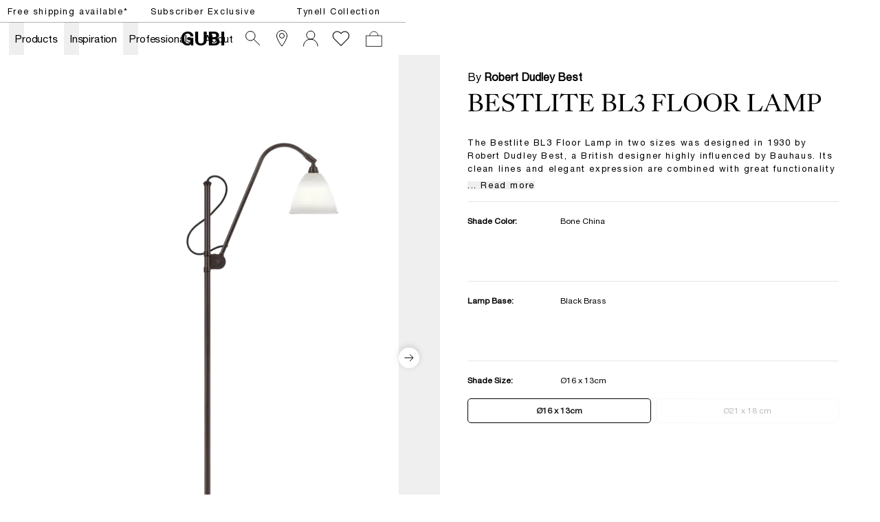

--- FILE ---
content_type: text/html; charset=utf-8
request_url: https://gubi.com/en/gr/products/bestlite-bl3-floor-lamp
body_size: 69853
content:
<!DOCTYPE html><html lang="en-GR"><head><meta charSet="utf-8"/><title>GUBI Bestlite BL3 Floor Lamp</title><meta name="robots" content="index,follow"/><meta name="description" content="The Bestlite BL3 Floor Lamp in two sizes was designed in 1930 by Robert Dudley Best, a British designer highly influenced by Bauhaus. Its clean lines and elegant expression are combined with great functionality of the adjustable arm, both horizontal and vertical, and movable shade. Available in a variety of finishes, the Bestlite BL3 Floor Lamp works as reading light in any contemporary home where statement lighting is sought for. 

The Bestlite lamp design was first adopted by garages and the Royal Air Force engineering departments due to its great functionality. A feature in Architects Journal lauding Bestlite with the title of the first evidence of Bauhaus in Britain brought the lamp to the attention of the design conscious. Public demand for the Bestlite lamps soon followed and, when Winston Churchill personally chose the Bestlite BL1 Table Lamp for his desk, Bestlite&#x27;s iconic status was secured.

The Bestlite design stays close to its industrial roots and true to its original design. Bestlite is held in permanent collections at both the Victoria &amp;amp; Albert Museum and the Design Museum in London. Loved by architects, designers and design aficionados throughout its long history, today, Bestlite has become a contemporary classic."/><meta property="og:title" content="GUBI Bestlite BL3 Floor Lamp"/><meta property="og:description" content="The Bestlite BL3 Floor Lamp in two sizes was designed in 1930 by Robert Dudley Best, a British designer highly influenced by Bauhaus. Its clean lines and elegant expression are combined with great functionality of the adjustable arm, both horizontal and vertical, and movable shade. Available in a variety of finishes, the Bestlite BL3 Floor Lamp works as reading light in any contemporary home where statement lighting is sought for. 

The Bestlite lamp design was first adopted by garages and the Royal Air Force engineering departments due to its great functionality. A feature in Architects Journal lauding Bestlite with the title of the first evidence of Bauhaus in Britain brought the lamp to the attention of the design conscious. Public demand for the Bestlite lamps soon followed and, when Winston Churchill personally chose the Bestlite BL1 Table Lamp for his desk, Bestlite&#x27;s iconic status was secured.

The Bestlite design stays close to its industrial roots and true to its original design. Bestlite is held in permanent collections at both the Victoria &amp;amp; Albert Museum and the Design Museum in London. Loved by architects, designers and design aficionados throughout its long history, today, Bestlite has become a contemporary classic."/><meta property="og:url" content="https://gubi.com/en/gr/products/bestlite-bl3-floor-lamp"/><meta property="og:type" content="website"/><meta property="og:locale" content="en_GR"/><link rel="canonical" href="https://gubi.com/en/gr/products/bestlite-bl3-floor-lamp"/><meta class="elastic" name="type" content="product"/><meta class="elastic" property="og:image" name="image" content="https://cdn.thorcommerce.io/gubi/12a90240f2ff25e2074a6dde1609b0ab/10010022_FRT_BL3_FloorLamp_16_BlackBrass_BoneChina.png?w=1200&amp;f=webp"/><meta class="elastic" name="document_title" content="Bestlite BL3 Floor Lamp"/><meta name="viewport" content="width=device-width, height=device-height, initial-scale=1.0, user-scalable=0, minimum-scale=1.0, maximum-scale=1.0"/><link rel="preconnect" href="https://media.gubi.com"/><link rel="dns-prefetch" href="https://media.gubi.com"/><link rel="alternate" hrefLang="en-AT" href="https://gubi.com/en/at/products/bestlite-bl3-floor-lamp"/><link rel="alternate" hrefLang="en-BE" href="https://gubi.com/en/be/products/bestlite-bl3-floor-lamp"/><link rel="alternate" hrefLang="en-BG" href="https://gubi.com/en/bg/products/bestlite-bl3-floor-lamp"/><link rel="alternate" hrefLang="en-HR" href="https://gubi.com/en/hr/products/bestlite-bl3-floor-lamp"/><link rel="alternate" hrefLang="en-CY" href="https://gubi.com/en/cy/products/bestlite-bl3-floor-lamp"/><link rel="alternate" hrefLang="en-CZ" href="https://gubi.com/en/cz/products/bestlite-bl3-floor-lamp"/><link rel="alternate" hrefLang="en-EE" href="https://gubi.com/en/ee/products/bestlite-bl3-floor-lamp"/><link rel="alternate" hrefLang="en-FI" href="https://gubi.com/en/fi/products/bestlite-bl3-floor-lamp"/><link rel="alternate" hrefLang="en-FR" href="https://gubi.com/en/fr/products/bestlite-bl3-floor-lamp"/><link rel="alternate" hrefLang="en-DE" href="https://gubi.com/en/de/products/bestlite-bl3-floor-lamp"/><link rel="alternate" hrefLang="en-GR" href="https://gubi.com/en/gr/products/bestlite-bl3-floor-lamp"/><link rel="alternate" hrefLang="en-HU" href="https://gubi.com/en/hu/products/bestlite-bl3-floor-lamp"/><link rel="alternate" hrefLang="en-IE" href="https://gubi.com/en/ie/products/bestlite-bl3-floor-lamp"/><link rel="alternate" hrefLang="en-IT" href="https://gubi.com/en/it/products/bestlite-bl3-floor-lamp"/><link rel="alternate" hrefLang="en-LV" href="https://gubi.com/en/lv/products/bestlite-bl3-floor-lamp"/><link rel="alternate" hrefLang="en-LT" href="https://gubi.com/en/lt/products/bestlite-bl3-floor-lamp"/><link rel="alternate" hrefLang="en-LU" href="https://gubi.com/en/lu/products/bestlite-bl3-floor-lamp"/><link rel="alternate" hrefLang="en-NL" href="https://gubi.com/en/nl/products/bestlite-bl3-floor-lamp"/><link rel="alternate" hrefLang="en-PL" href="https://gubi.com/en/pl/products/bestlite-bl3-floor-lamp"/><link rel="alternate" hrefLang="en-PT" href="https://gubi.com/en/pt/products/bestlite-bl3-floor-lamp"/><link rel="alternate" hrefLang="en-RO" href="https://gubi.com/en/ro/products/bestlite-bl3-floor-lamp"/><link rel="alternate" hrefLang="en-SK" href="https://gubi.com/en/sk/products/bestlite-bl3-floor-lamp"/><link rel="alternate" hrefLang="en-SI" href="https://gubi.com/en/si/products/bestlite-bl3-floor-lamp"/><link rel="alternate" hrefLang="en-ES" href="https://gubi.com/en/es/products/bestlite-bl3-floor-lamp"/><link rel="alternate" hrefLang="en-GB" href="https://gubi.com/en/gb/products/bestlite-bl3-floor-lamp"/><link rel="alternate" hrefLang="en-US" href="https://gubi.com/en/us/products/bestlite-bl3-floor-lamp"/><link rel="alternate" hrefLang="da-DK" href="https://gubi.com/en/dk/products/bestlite-bl3-floor-lamp"/><link rel="alternate" hrefLang="sv-SE" href="https://gubi.com/en/se/products/bestlite-bl3-floor-lamp"/><link rel="alternate" hrefLang="en" href="https://gubi.com/en/int/products/bestlite-bl3-floor-lamp"/><link rel="alternate" hrefLang="x-default" href="https://gubi.com/products/bestlite-bl3-floor-lamp"/><link rel="preconnect" href="https://policy.app.cookieinformation.com"/><link rel="preload" as="image" imageSrcSet="https://cdn.thorcommerce.io/gubi/12a90240f2ff25e2074a6dde1609b0ab/10010022_FRT_BL3_FloorLamp_16_BlackBrass_BoneChina.png?w=128&amp;f=webp 128w, https://cdn.thorcommerce.io/gubi/12a90240f2ff25e2074a6dde1609b0ab/10010022_FRT_BL3_FloorLamp_16_BlackBrass_BoneChina.png?w=256&amp;f=webp 256w, https://cdn.thorcommerce.io/gubi/12a90240f2ff25e2074a6dde1609b0ab/10010022_FRT_BL3_FloorLamp_16_BlackBrass_BoneChina.png?w=384&amp;f=webp 384w, https://cdn.thorcommerce.io/gubi/12a90240f2ff25e2074a6dde1609b0ab/10010022_FRT_BL3_FloorLamp_16_BlackBrass_BoneChina.png?w=640&amp;f=webp 640w, https://cdn.thorcommerce.io/gubi/12a90240f2ff25e2074a6dde1609b0ab/10010022_FRT_BL3_FloorLamp_16_BlackBrass_BoneChina.png?w=750&amp;f=webp 750w, https://cdn.thorcommerce.io/gubi/12a90240f2ff25e2074a6dde1609b0ab/10010022_FRT_BL3_FloorLamp_16_BlackBrass_BoneChina.png?w=828&amp;f=webp 828w, https://cdn.thorcommerce.io/gubi/12a90240f2ff25e2074a6dde1609b0ab/10010022_FRT_BL3_FloorLamp_16_BlackBrass_BoneChina.png?w=1080&amp;f=webp 1080w, https://cdn.thorcommerce.io/gubi/12a90240f2ff25e2074a6dde1609b0ab/10010022_FRT_BL3_FloorLamp_16_BlackBrass_BoneChina.png?w=1200&amp;f=webp 1200w, https://cdn.thorcommerce.io/gubi/12a90240f2ff25e2074a6dde1609b0ab/10010022_FRT_BL3_FloorLamp_16_BlackBrass_BoneChina.png?w=1440&amp;f=webp 1440w, https://cdn.thorcommerce.io/gubi/12a90240f2ff25e2074a6dde1609b0ab/10010022_FRT_BL3_FloorLamp_16_BlackBrass_BoneChina.png?w=1920&amp;f=webp 1920w" imageSizes="(min-width: 834px) 40vw, 100vw"/><link rel="preload" as="image" imageSrcSet="https://cdn.thorcommerce.io/gubi/ae1dcec1661bf429dff4525dcdc524d7/10010022_L_BL3_FloorLamp_16_BlackBrass_BoneChina.png?w=128&amp;f=webp 128w, https://cdn.thorcommerce.io/gubi/ae1dcec1661bf429dff4525dcdc524d7/10010022_L_BL3_FloorLamp_16_BlackBrass_BoneChina.png?w=256&amp;f=webp 256w, https://cdn.thorcommerce.io/gubi/ae1dcec1661bf429dff4525dcdc524d7/10010022_L_BL3_FloorLamp_16_BlackBrass_BoneChina.png?w=384&amp;f=webp 384w, https://cdn.thorcommerce.io/gubi/ae1dcec1661bf429dff4525dcdc524d7/10010022_L_BL3_FloorLamp_16_BlackBrass_BoneChina.png?w=640&amp;f=webp 640w, https://cdn.thorcommerce.io/gubi/ae1dcec1661bf429dff4525dcdc524d7/10010022_L_BL3_FloorLamp_16_BlackBrass_BoneChina.png?w=750&amp;f=webp 750w, https://cdn.thorcommerce.io/gubi/ae1dcec1661bf429dff4525dcdc524d7/10010022_L_BL3_FloorLamp_16_BlackBrass_BoneChina.png?w=828&amp;f=webp 828w, https://cdn.thorcommerce.io/gubi/ae1dcec1661bf429dff4525dcdc524d7/10010022_L_BL3_FloorLamp_16_BlackBrass_BoneChina.png?w=1080&amp;f=webp 1080w, https://cdn.thorcommerce.io/gubi/ae1dcec1661bf429dff4525dcdc524d7/10010022_L_BL3_FloorLamp_16_BlackBrass_BoneChina.png?w=1200&amp;f=webp 1200w, https://cdn.thorcommerce.io/gubi/ae1dcec1661bf429dff4525dcdc524d7/10010022_L_BL3_FloorLamp_16_BlackBrass_BoneChina.png?w=1440&amp;f=webp 1440w, https://cdn.thorcommerce.io/gubi/ae1dcec1661bf429dff4525dcdc524d7/10010022_L_BL3_FloorLamp_16_BlackBrass_BoneChina.png?w=1920&amp;f=webp 1920w" imageSizes="(min-width: 834px) 40vw, 100vw"/><link rel="preload" as="image" imageSrcSet="https://cdn.thorcommerce.io/gubi/1b87de251c5be7d55c90adb1e9207a67/10010022_FRT_BL3_FloorLamp_16_BlackBrass_BoneChina_FRONT.png?w=128&amp;f=webp 128w, https://cdn.thorcommerce.io/gubi/1b87de251c5be7d55c90adb1e9207a67/10010022_FRT_BL3_FloorLamp_16_BlackBrass_BoneChina_FRONT.png?w=256&amp;f=webp 256w, https://cdn.thorcommerce.io/gubi/1b87de251c5be7d55c90adb1e9207a67/10010022_FRT_BL3_FloorLamp_16_BlackBrass_BoneChina_FRONT.png?w=384&amp;f=webp 384w, https://cdn.thorcommerce.io/gubi/1b87de251c5be7d55c90adb1e9207a67/10010022_FRT_BL3_FloorLamp_16_BlackBrass_BoneChina_FRONT.png?w=640&amp;f=webp 640w, https://cdn.thorcommerce.io/gubi/1b87de251c5be7d55c90adb1e9207a67/10010022_FRT_BL3_FloorLamp_16_BlackBrass_BoneChina_FRONT.png?w=750&amp;f=webp 750w, https://cdn.thorcommerce.io/gubi/1b87de251c5be7d55c90adb1e9207a67/10010022_FRT_BL3_FloorLamp_16_BlackBrass_BoneChina_FRONT.png?w=828&amp;f=webp 828w, https://cdn.thorcommerce.io/gubi/1b87de251c5be7d55c90adb1e9207a67/10010022_FRT_BL3_FloorLamp_16_BlackBrass_BoneChina_FRONT.png?w=1080&amp;f=webp 1080w, https://cdn.thorcommerce.io/gubi/1b87de251c5be7d55c90adb1e9207a67/10010022_FRT_BL3_FloorLamp_16_BlackBrass_BoneChina_FRONT.png?w=1200&amp;f=webp 1200w, https://cdn.thorcommerce.io/gubi/1b87de251c5be7d55c90adb1e9207a67/10010022_FRT_BL3_FloorLamp_16_BlackBrass_BoneChina_FRONT.png?w=1440&amp;f=webp 1440w, https://cdn.thorcommerce.io/gubi/1b87de251c5be7d55c90adb1e9207a67/10010022_FRT_BL3_FloorLamp_16_BlackBrass_BoneChina_FRONT.png?w=1920&amp;f=webp 1920w" imageSizes="(min-width: 834px) 40vw, 100vw"/><script type="application/ld+json">{"@context":"https://schema.org/","@type":"ProductGroup","name":"Bestlite BL3 Floor Lamp","description":"The Bestlite BL3 Floor Lamp in two sizes was designed in 1930 by Robert Dudley Best, a British designer highly influenced by Bauhaus. Its clean lines and elegant expression are combined with great functionality of the adjustable arm, both horizontal and vertical, and movable shade. Available in a variety of finishes, the Bestlite BL3 Floor Lamp works as reading light in any contemporary home where statement lighting is sought for. \n\nThe Bestlite lamp design was first adopted by garages and the Royal Air Force engineering departments due to its great functionality. A feature in Architects Journal lauding Bestlite with the title of the first evidence of Bauhaus in Britain brought the lamp to the attention of the design conscious. Public demand for the Bestlite lamps soon followed and, when Winston Churchill personally chose the Bestlite BL1 Table Lamp for his desk, Bestlite's iconic status was secured.\n\nThe Bestlite design stays close to its industrial roots and true to its original design. Bestlite is held in permanent collections at both the Victoria &amp; Albert Museum and the Design Museum in London. Loved by architects, designers and design aficionados throughout its long history, today, Bestlite has become a contemporary classic.","url":"https://gubi.com/en/gr/productsbestlite-bl3-floor-lamp","brand":{"@type":"Brand","name":"GUBI"},"productGroupID":"product_01jdyxn9dbevj93pzcv72kk04a","variesBy":["https://schema.org/color","https://schema.org/size"],"hasVariant":[{"@type":"Product","sku":"10010022","productID":"10010022","gtin":"5710902742209","image":[["https://cdn.thorcommerce.io/gubi/12a90240f2ff25e2074a6dde1609b0ab/10010022_FRT_BL3_FloorLamp_16_BlackBrass_BoneChina.png?w=1920&f=webp","https://cdn.thorcommerce.io/gubi/ae1dcec1661bf429dff4525dcdc524d7/10010022_L_BL3_FloorLamp_16_BlackBrass_BoneChina.png?w=1920&f=webp","https://cdn.thorcommerce.io/gubi/1b87de251c5be7d55c90adb1e9207a67/10010022_FRT_BL3_FloorLamp_16_BlackBrass_BoneChina_FRONT.png?w=1920&f=webp"]],"name":"BL3 Floor Lamp - Ø16 (S), EU (Base: Black Brass, Shade: Bone China)","color":"Bone China","size":"Ø16 x 13cm","offers":{"@type":"Offer","url":"https://gubi.com/en/gr/products/bestlite-bl3-floor-lamp?itemNumber10010022","price":"1199","priceCurrency":"EUR","availability":"https://schema.org/InStock","itemCondition":"https://schema.org/NewCondition"}},{"@type":"Product","sku":"10010035","productID":"10010035","gtin":"5710902001221","image":[["https://cdn.thorcommerce.io/gubi/02a768834ab7c193e38b65204f6040f8/10010035_FRT_BL3+Floor+Lamp_16_Chrome_Black.png?w=1920&f=webp","https://cdn.thorcommerce.io/gubi/af5521478e0255c40b9fe5186c7f7cc7/10010035_L_BL3+Floor+Lamp_16_Chrome_Black.png?w=1920&f=webp"]],"name":"BL3 Floor Lamp - Ø16 (S), EU (Base: Chrome, Shade: Black Semi Matt)","color":"Black Semi Matt","size":"Ø16 x 13cm","offers":{"@type":"Offer","url":"https://gubi.com/en/gr/products/bestlite-bl3-floor-lamp?itemNumber10010035","price":"999","priceCurrency":"EUR","availability":"https://schema.org/InStock","itemCondition":"https://schema.org/NewCondition"}},{"@type":"Product","sku":"10010036","productID":"10010036","gtin":"5710902051073","image":[["https://cdn.thorcommerce.io/gubi/6d6cb185f3a5943ae449f4bbb3d58133/10010036_FRT_BL3_FloorLamp_16_Chrome_BoneChina.png?w=1920&f=webp"]],"name":"BL3 Floor Lamp - Ø16 (S), EU (Base: Chrome, Shade: Bone China)","color":"Bone China","size":"Ø16 x 13cm","offers":{"@type":"Offer","url":"https://gubi.com/en/gr/products/bestlite-bl3-floor-lamp?itemNumber10010036","price":"1199","priceCurrency":"EUR","availability":"https://schema.org/InStock","itemCondition":"https://schema.org/NewCondition"}},{"@type":"Product","sku":"10010037","productID":"10010037","gtin":"5710902051028","image":[["https://cdn.thorcommerce.io/gubi/27163b76b4e27044d142ad443f0b1b29/10010037_FRT_BL3_FloorLamp_16_Chrome.png?w=1920&f=webp","https://cdn.thorcommerce.io/gubi/5198ad07186d594da0855eec5d05b830/10010037_FRT_BL3_FloorLamp_16_Chrome_Chrome.png?w=1920&f=webp","https://cdn.thorcommerce.io/gubi/417aa62c1dfd2f03552fffefc61626f2/10010037_C_BL3_FloorLamp_16_Chrome_Chrome.png?w=1920&f=webp","https://cdn.thorcommerce.io/gubi/e9a7182fd1ae68c82de90916786d0e91/10010037_L2_BL3_FloorLamp_16_Chrome_Chrome.png?w=1920&f=webp"]],"name":"BL3 Floor Lamp - Ø16 (S), EU (Base: Chrome, Shade: Chrome)","color":"Chrome","size":"Ø16 x 13cm","offers":{"@type":"Offer","url":"https://gubi.com/en/gr/products/bestlite-bl3-floor-lamp?itemNumber10010037","price":"999","priceCurrency":"EUR","availability":"https://schema.org/InStock","itemCondition":"https://schema.org/NewCondition"}},{"@type":"Product","sku":"10010039","productID":"10010039","gtin":"5710902040596","image":[["https://cdn.thorcommerce.io/gubi/3fc3ec301ddccee81c78adeaea99b3dc/10010039_FRT_BL3_FloorLamp_16_Chrome_SoftWhite.png?w=1920&f=webp"]],"name":"BL3 Floor Lamp - Ø16 (S), EU (Base: Chrome, Shade: Soft White Semi Matt)","color":"White Semi Matt","size":"Ø16 x 13cm","offers":{"@type":"Offer","url":"https://gubi.com/en/gr/products/bestlite-bl3-floor-lamp?itemNumber10010039","price":"999","priceCurrency":"EUR","availability":"https://schema.org/InStock","itemCondition":"https://schema.org/NewCondition"}},{"@type":"Product","sku":"10010049","productID":"10010049","gtin":"5710902746443","image":[["https://cdn.thorcommerce.io/gubi/4548e5265476fc20c5ee52b4353a46e8/10010049_FRT_BL3_FloorLamp_21_BlackBrass_ClassicWhite.png?w=1920&f=webp"]],"name":"BL3 Floor Lamp - Ø21 (M), EU (Base: Black Brass, Shade: Classic White Semi Matt)","color":"White Semi Matt","size":"Ø21 x 18 cm","offers":{"@type":"Offer","url":"https://gubi.com/en/gr/products/bestlite-bl3-floor-lamp?itemNumber10010049","price":"1199","priceCurrency":"EUR","availability":"https://schema.org/InStock","itemCondition":"https://schema.org/NewCondition"}},{"@type":"Product","sku":"10010050","productID":"10010050","gtin":"5710902742131","image":[["https://cdn.thorcommerce.io/gubi/3fe6b0c26ced83805ac2a53f511c3cea/10010050_FRT_BL3_FloorLamp_21_BlackBrass_BlackBrass.png?w=1920&f=webp"]],"name":"BL3 Floor Lamp - Ø21 (M), EU (Base: Black Brass, Shade: Black Brass)","color":"Black Brass","size":"Ø21 x 18 cm","offers":{"@type":"Offer","url":"https://gubi.com/en/gr/products/bestlite-bl3-floor-lamp?itemNumber10010050","price":"1199","priceCurrency":"EUR","availability":"https://schema.org/InStock","itemCondition":"https://schema.org/NewCondition"}},{"@type":"Product","sku":"10010055","productID":"10010055","gtin":"5710902041272","image":[["https://cdn.thorcommerce.io/gubi/375093b04b8e58f7982c9a591b3425fd/10010055_FRT_BL3_FloorLamp_21_Brass_SoftBlack.png?w=1920&f=webp"]],"name":"BL3 Floor Lamp - Ø21 (M), EU (Base: Brass, Shade: Soft Black Semi Matt)","color":"Black Semi Matt","size":"Ø21 x 18 cm","offers":{"@type":"Offer","url":"https://gubi.com/en/gr/products/bestlite-bl3-floor-lamp?itemNumber10010055","price":"1199","priceCurrency":"EUR","availability":"https://schema.org/InStock","itemCondition":"https://schema.org/NewCondition"}},{"@type":"Product","sku":"10010056","productID":"10010056","gtin":"5710902041302","image":[["https://cdn.thorcommerce.io/gubi/436d6bd310e225ca5fb74fb461cb0221/10010056_FRT_BL3_FloorLamp_21_Brass_ShinyBrass.png?w=1920&f=webp"]],"name":"BL3 Floor Lamp - Ø21 (M), EU (Base: Brass, Shade: Shiny Brass)","color":"Shiny Brass","size":"Ø21 x 18 cm","offers":{"@type":"Offer","url":"https://gubi.com/en/gr/products/bestlite-bl3-floor-lamp?itemNumber10010056","price":"1199","priceCurrency":"EUR","availability":"https://schema.org/InStock","itemCondition":"https://schema.org/NewCondition"}},{"@type":"Product","sku":"10010057","productID":"10010057","gtin":"5710902041296","image":[["https://cdn.thorcommerce.io/gubi/e150a864382f3aae627086ba89231e2c/10010057_FRT_BL3_FloorLamp_21_Brass_Grey.png?w=1920&f=webp"]],"name":"BL3 Floor Lamp - Ø21 (M), EU (Base: Brass, Shade: Grey Semi Matt)","color":"Grey Semi Matt","size":"Ø21 x 18 cm","offers":{"@type":"Offer","url":"https://gubi.com/en/gr/products/bestlite-bl3-floor-lamp?itemNumber10010057","price":"1199","priceCurrency":"EUR","availability":"https://schema.org/InStock","itemCondition":"https://schema.org/NewCondition"}},{"@type":"Product","sku":"10010058","productID":"10010058","gtin":"5710902041289","image":[["https://cdn.thorcommerce.io/gubi/d17076adb26898ca39313abf905c135b/10010058_FRT_BL3_FloorLamp_21_Brass_SoftWhite.png?w=1920&f=webp"]],"name":"BL3 Floor Lamp - Ø21 (M), EU (Base: Brass, Shade: Soft White Semi Matt)","color":"White Semi Matt","size":"Ø21 x 18 cm","offers":{"@type":"Offer","url":"https://gubi.com/en/gr/products/bestlite-bl3-floor-lamp?itemNumber10010058","price":"1199","priceCurrency":"EUR","availability":"https://schema.org/InStock","itemCondition":"https://schema.org/NewCondition"}},{"@type":"Product","sku":"10010067","productID":"10010067","gtin":"5710902051097","image":[["https://cdn.thorcommerce.io/gubi/664d7c3c36ee5c804c46d50f17e7d42a/10010067_FRT_BL3_FloorLamp_21_Chrome_Black.png?w=1920&f=webp","https://cdn.thorcommerce.io/gubi/61b641366e6f127258462e1404ed1364/10010067_L_BL3_FloorLamp_21_Chrome_Black.png?w=1920&f=webp","https://cdn.thorcommerce.io/gubi/668e42f7d6f2ef9f58eedc9f67fb1a24/10010067_L2_BL3_FloorLamp_21_Chrome_Black.png?w=1920&f=webp"]],"name":"BL3 Floor Lamp - Ø21 (M), EU (Base: Chrome, Shade: Black Semi Matt)","color":"Black Semi Matt","size":"Ø21 x 18 cm","offers":{"@type":"Offer","url":"https://gubi.com/en/gr/products/bestlite-bl3-floor-lamp?itemNumber10010067","price":"1199","priceCurrency":"EUR","availability":"https://schema.org/InStock","itemCondition":"https://schema.org/NewCondition"}},{"@type":"Product","sku":"10010068","productID":"10010068","gtin":"5710902688880","image":[["https://cdn.thorcommerce.io/gubi/a4af58593e5a0935a9b6c2162b8522a3/10010068_FRT_BL3_FloorLamp_21_Chrome_Chrome.png?w=1920&f=webp","https://cdn.thorcommerce.io/gubi/82c9f29a6df7ccf59e8d8e0c80a7cd52/10010068_L_BL3_FloorLamp_21_Chrome_Chrome.png?w=1920&f=webp","https://cdn.thorcommerce.io/gubi/f851083e0807861864be304e895c4a51/10010068_L2_BL3_FloorLamp_21_Chrome_Chrome.png?w=1920&f=webp"]],"name":"BL3 Floor Lamp - Ø21 (M), EU (Base: Chrome, Shade: Chrome)","color":"Chrome","size":"Ø21 x 18 cm","offers":{"@type":"Offer","url":"https://gubi.com/en/gr/products/bestlite-bl3-floor-lamp?itemNumber10010068","price":"1199","priceCurrency":"EUR","itemCondition":"https://schema.org/NewCondition"}},{"@type":"Product","sku":"10010070","productID":"10010070","gtin":"5710902051103","image":[["https://cdn.thorcommerce.io/gubi/c4f49ff0aedae7eed500385106696d81/10010070_FRT_BL3_FloorLamp_21_Chrome_SoftWhite.png?w=1920&f=webp"]],"name":"BL3 Floor Lamp - Ø21 (M), EU (Base: Chrome, Shade: Soft White Semi Matt)","color":"White Semi Matt","size":"Ø21 x 18 cm","offers":{"@type":"Offer","url":"https://gubi.com/en/gr/products/bestlite-bl3-floor-lamp?itemNumber10010070","price":"1199","priceCurrency":"EUR","availability":"https://schema.org/InStock","itemCondition":"https://schema.org/NewCondition"}},{"@type":"Product","sku":"10021820","productID":"10021820","gtin":"5710902051059","image":[["https://cdn.thorcommerce.io/gubi/aec6b0154a996edb7d1e74f51526e9c6/10021820_FRT_BL3_FloorLamp_16_Brass_BoneChina.png?w=1920&f=webp","https://cdn.thorcommerce.io/gubi/92674640e43f46cfd4205b1ecbf5e6c8/10021820_L_BL3_FloorLamp_16_Brass_BoneChina.png?w=1920&f=webp","https://cdn.thorcommerce.io/gubi/d5208e88293233ecbfb4b8efe3a831d1/10021820_L2_BL3_FloorLamp_16_Brass_BoneChina.png?w=1920&f=webp"]],"name":"BL3 Floor Lamp - Ø16 (S), EU (Base: Brass, Shade: Bone China, Bone China)","color":"Bone China","size":"Ø16 x 13cm","offers":{"@type":"Offer","url":"https://gubi.com/en/gr/products/bestlite-bl3-floor-lamp?itemNumber10021820","price":"1199","priceCurrency":"EUR","availability":"https://schema.org/InStock","itemCondition":"https://schema.org/NewCondition"}}]}</script><meta class="elastic" name="item_number" content="10010022"/><meta class="elastic" name="item_number" content="10010035"/><meta class="elastic" name="item_number" content="10010036"/><meta class="elastic" name="item_number" content="10010037"/><meta class="elastic" name="item_number" content="10010039"/><meta class="elastic" name="item_number" content="10010049"/><meta class="elastic" name="item_number" content="10010050"/><meta class="elastic" name="item_number" content="10010055"/><meta class="elastic" name="item_number" content="10010056"/><meta class="elastic" name="item_number" content="10010057"/><meta class="elastic" name="item_number" content="10010058"/><meta class="elastic" name="item_number" content="10010067"/><meta class="elastic" name="item_number" content="10010068"/><meta class="elastic" name="item_number" content="10010070"/><meta class="elastic" name="item_number" content="10021820"/><meta class="elastic" name="product_id" content="product_01jdyxn9dbevj93pzcv72kk04a"/><meta property="product:brand" content="GUBI"/><meta property="product:availability" content="in stock"/><meta property="product:condition" content="new"/><meta property="product:price:amount" content="1199"/><meta property="product:price:currency" content="EUR"/><meta property="product:locale" content="en_GR"/><meta property="product:retailer_item_id" content="10010022"/><meta property="product:item_group_id" content="product_01jdyxn9dbevj93pzcv72kk04a"/><meta property="product:category" content="4636"/><meta name="next-head-count" content="76"/><link rel="preload" href="/_next/static/media/5a9d0c78728c068f-s.p.woff2" as="font" type="font/woff2" crossorigin="anonymous" data-next-font="size-adjust"/><link rel="preload" href="/_next/static/media/c3b4dfebb32ed0fe-s.p.woff2" as="font" type="font/woff2" crossorigin="anonymous" data-next-font="size-adjust"/><link rel="preload" href="/_next/static/media/7ab6247461c9acb4-s.p.woff2" as="font" type="font/woff2" crossorigin="anonymous" data-next-font="size-adjust"/><link rel="preload" href="/_next/static/media/4291f48c2ea51320-s.p.ttf" as="font" type="font/ttf" crossorigin="anonymous" data-next-font="size-adjust"/><script id="gtag-setup" data-nscript="beforeInteractive">
            window.dataLayer = window.dataLayer || [];
            function gtag() {
              dataLayer.push(arguments);
            }
            
            gtag('consent', 'default', {
              ad_storage: 'denied',
              ad_user_data: 'denied',
              ad_personalization: 'denied',
              analytics_storage: 'denied',
              wait_for_update: 2000
            });

            gtag('set', 'ads_data_redaction', true);
          </script><link rel="preload" href="/_next/static/css/bf4f07860177a14d.css" as="style"/><link rel="stylesheet" href="/_next/static/css/bf4f07860177a14d.css" data-n-g=""/><link rel="preload" href="/_next/static/css/67c51eeb452d10a5.css" as="style"/><link rel="stylesheet" href="/_next/static/css/67c51eeb452d10a5.css" data-n-p=""/><noscript data-n-css=""></noscript><script defer="" nomodule="" src="/_next/static/chunks/polyfills-42372ed130431b0a.js"></script><script id="CookieConsent" src="https://policy.app.cookieinformation.com/uc.js" data-culture="EN" data-gcm-version="2.0" defer="" data-nscript="beforeInteractive"></script><script src="/_next/static/chunks/webpack-99cd57817f72c9cf.js" defer=""></script><script src="/_next/static/chunks/framework-17f8a62254bbb9d4.js" defer=""></script><script src="/_next/static/chunks/main-e952a9fe888d9a7a.js" defer=""></script><script src="/_next/static/chunks/pages/_app-886eafe04329e528.js" defer=""></script><script src="/_next/static/chunks/5d416436-5dfa0e0c0cbd5e94.js" defer=""></script><script src="/_next/static/chunks/913-7a12382da0190dd4.js" defer=""></script><script src="/_next/static/chunks/704-657e2c15bcb9f7d2.js" defer=""></script><script src="/_next/static/chunks/662-ae359409562ae2f0.js" defer=""></script><script src="/_next/static/chunks/566-b42aee45c9f75293.js" defer=""></script><script src="/_next/static/chunks/605-d027f50b335954f3.js" defer=""></script><script src="/_next/static/chunks/402-6b9a439a3facb27c.js" defer=""></script><script src="/_next/static/chunks/358-0de4b81ed4b4b0e3.js" defer=""></script><script src="/_next/static/chunks/pages/%5Blanguage%5D/%5Bcountry%5D/products/%5Bslug%5D-a1bbe65dd1362bae.js" defer=""></script><script src="/_next/static/zLV7NXPsafjV4xlglWleD/_buildManifest.js" defer=""></script><script src="/_next/static/zLV7NXPsafjV4xlglWleD/_ssgManifest.js" defer=""></script><style id="__jsx-1121092785">:root{--helvetica:'__helvetical_7b63b4', '__helvetical_Fallback_7b63b4', Helvetica Neue LT Std Roman, Helvetica, Arial, sans-serif;--helvetica-md:'__helveticalMd_32a394', '__helveticalMd_Fallback_32a394', Helvetica Neue LT Std Roman, Helvetica, Arial, sans-serif;--kingscaslon:'__kingscaslon_14b343', '__kingscaslon_Fallback_14b343', Kings Caslon Display Typo, Times New Roman, Times, serif;--lato:'__lato_a88817', '__lato_Fallback_a88817'}</style></head><body class="loading"><noscript><iframe src="https://load.tracking.gubi.com/ns.html?id=GTM-T8WK6KH" height="0" width="0" style="display:none;visibility:hidden"></iframe></noscript><div id="__next"><style>#nprogress{pointer-events:none}#nprogress .bar{background:rgba(0,0,0,0.5);position:fixed;z-index:1600;top: 0;left:0;width:100%;height:2px}#nprogress .peg{display:block;position:absolute;right:0;width:100px;height:100%;;opacity:1;-webkit-transform:rotate(3deg) translate(0px,-4px);-ms-transform:rotate(3deg) translate(0px,-4px);transform:rotate(3deg) translate(0px,-4px)}#nprogress .spinner{display:block;position:fixed;z-index:1600;top: 15px;right:15px}#nprogress .spinner-icon{width:18px;height:18px;box-sizing:border-box;border:2px solid transparent;border-top-color:rgba(0,0,0,0.5);border-left-color:rgba(0,0,0,0.5);border-radius:50%;-webkit-animation:nprogress-spinner 400ms linear infinite;animation:nprogress-spinner 400ms linear infinite}.nprogress-custom-parent{overflow:hidden;position:relative}.nprogress-custom-parent #nprogress .bar,.nprogress-custom-parent #nprogress .spinner{position:absolute}@-webkit-keyframes nprogress-spinner{0%{-webkit-transform:rotate(0deg)}100%{-webkit-transform:rotate(360deg)}}@keyframes nprogress-spinner{0%{transform:rotate(0deg)}100%{transform:rotate(360deg)}}</style><div class="MarketMatchingModal_root__S2TNU"><div class="MarketMatchingModal_modal__avwsD"><div class="flex flex-col"><div class="bodyText max-w-md mb-5"><b>We think you are in Rest of the World</b><br/>Choose the country matching your desired destination.</div><div class="flex items-center gap-4"><div class="w-1/2"><button class="Button_root__2zY6r Button_primary__1FtNZ Button_small__bJsPG w-full !justify-start whitespace-nowrap"><span class="Button_label__nqdRN flex items-center gap-2"><img style="width:18px;aspect-ratio:1" src="https://media.gubi.com/countries/GR.svg" alt="Greece"/><div class="overflow-hidden text-ellipsis">Greece</div></span></button></div><a class="w-1/2" href="/en/int/products/bestlite-bl3-floor-lamp"><button class="Button_root__2zY6r Button_secondary__K4pe6 Button_small__bJsPG w-full !justify-start whitespace-nowrap"><span class="Button_label__nqdRN flex items-center gap-2"><img style="width:18px;aspect-ratio:1" src="https://media.gubi.com/countries/INT.svg" alt="int"/><div class="overflow-hidden text-ellipsis">Rest of the World</div></span></button></a></div><a class="Button_root__2zY6r Button_underline__nk3UM Button_noPadding__ZkciK !mt-5 w-fit"><span class="Button_label__nqdRN">See all countries</span></a></div></div></div><div data-header-space="true" class="Layout_root__mL46b relative" style="--top-nav-height:calc(var(--header-height) + 32px)"><div class="Navbar_rootWrapper__Ur0JQ" data-elastic-exclude="true"><aside class="Navbar_calloutRoot__v6stF"><div class="CalloutBanner_container__pOlQq CalloutBanner_mobile__qGHkY"><div class="CalloutBanner_swiperContainer__AyefJ"><div class="swiper CalloutBanner_root__2Wvod"><div class="swiper-wrapper"><div class="swiper-slide"><div class="TrustedHtml_root__km2l4 relative  px-0 justify-center items-center flex w-full !max-w-full  richText" style="--max-width:undefinedvw"><p><span class="linkHover"><a hrefLang="en-GR" data-link="next" href="/en/gr/customer-service/shipping-and-delivery">Free shipping available*</a></span></p></div></div><div class="swiper-slide"><div class="TrustedHtml_root__km2l4 relative  px-0 justify-center items-center flex w-full !max-w-full  richText" style="--max-width:undefinedvw"><p><a hrefLang="en-GR" data-link="next" href="/en/gr/newsletter/monthly-offer">Subscriber Exclusive</a></p></div></div><div class="swiper-slide"><div class="TrustedHtml_root__km2l4 relative  px-0 justify-center items-center flex w-full !max-w-full  richText" style="--max-width:undefinedvw"><p><a hrefLang="en-GR" data-link="next" href="/en/gr/designers/paavo-tynell"><span class="linkHover">Tynell Collection</span></a></p></div></div></div></div></div></div><div class="CalloutBanner_container__pOlQq CalloutBanner_desktop__s4H3L"><div class="TrustedHtml_root__km2l4 flex justify-center richText" style="--max-width:undefinedvw"><p><span class="linkHover"><a hrefLang="en-GR" data-link="next" href="/en/gr/customer-service/shipping-and-delivery">Free shipping available*</a></span></p></div><div class="TrustedHtml_root__km2l4 flex justify-center richText" style="--max-width:undefinedvw"><p><a hrefLang="en-GR" data-link="next" href="/en/gr/newsletter/monthly-offer">Subscriber Exclusive</a></p></div><div class="TrustedHtml_root__km2l4 flex justify-center richText" style="--max-width:undefinedvw"><p><a hrefLang="en-GR" data-link="next" href="/en/gr/designers/paavo-tynell"><span class="linkHover">Tynell Collection</span></a></p></div></div></aside><nav id="navbar-root" class="Navbar_root__V1dXU Navbar_transparent__oQoQL Navbar_withCartCount__lXzh_"><div id="navbar-background" class="Navbar_background__JHX8B"></div><div class="Navbar_content__rX_0n"><div class="Navbar_menuTrigger__zM_Tj Navbar_link__JVHkH"><button class="Navbar_menuTriggerButton__53yI8"><span class="Navbar_menuTriggerIcon__1oxhF"><svg width="24" height="24" viewBox="0 0 24 24" fill="none" xmlns="http://www.w3.org/2000/svg"><path fill-rule="evenodd" clip-rule="evenodd" d="M0 6.5L24 6.5V7.5L0 7.5L0 6.5ZM0 11.5L24 11.5V12.5L0 12.5L0 11.5ZM24 16.5L0 16.5L0 17.5L24 17.5V16.5Z" fill="currentColor"></path></svg></span></button></div><div class="Navbar_item__Pfqn_ Navbar_menuback__NCp63"><button class="Navbar_menubackButton__UjJLE"><span class="Navbar_chevronIcon__3Z_F7"><svg height="48" viewBox="0 0 9 48" width="9" xmlns="http://www.w3.org/2000/svg"><path d="m1.5618 24.0621 6.5581-6.4238c.2368-.2319.2407-.6118.0088-.8486-.2324-.2373-.6123-.2407-.8486-.0088l-7 6.8569c-.1157.1138-.1807.2695-.1802.4316.001.1621.0674.3174.1846.4297l7 6.7241c.1162.1118.2661.1675.4155.1675.1577 0 .3149-.062.4326-.1846.2295-.2388.2222-.6187-.0171-.8481z"></path></svg></span><span class="Navbar_menuBackChevronText__tn2Y6">Back</span></button></div><ul class="Navbar_list__Nz5We"><li class="Navbar_menu__0Q4yh Navbar_item__Pfqn_"><div class="Navbar_flyout__sQ2sl"><div class="Navbar_menuList__xRlJO"><div class="Navbar_item__Pfqn_ Navbar_itemMenu__lJM23"><div class="Navbar_submenuTriggerGroup__88q2D"><div class="Navbar_submenuTriggerItem__vc16m"><ul class="Navbar_submenuTriggerItemList__slLJ3"><li class="Navbar_submenuTriggerItemListItem__HYx4u"><a hrefLang="en-GR" class="Navbar_menuTriggerButton__53yI8" data-link="next" href="/en/gr/customer-service/retailers"><svg width="24" height="24" viewBox="0 0 24 24" fill="none" xmlns="http://www.w3.org/2000/svg"><path d="M19.5 8C19.5 9.40191 19.0292 11.0796 18.2892 12.8372C17.5526 14.5867 16.5665 16.3754 15.5742 17.988C14.5827 19.5991 13.5904 21.0256 12.8456 22.0497C12.5028 22.5211 12.2128 22.9066 12 23.1851C11.7872 22.9066 11.4972 22.5211 11.1544 22.0497C10.4096 21.0256 9.41729 19.5991 8.42583 17.988C7.4335 16.3754 6.44742 14.5867 5.71082 12.8372C4.97076 11.0796 4.5 9.40191 4.5 8C4.5 3.85786 7.85786 0.5 12 0.5C16.1421 0.5 19.5 3.85786 19.5 8Z" stroke="currentColor"></path><circle cx="12" cy="8" r="3.5" stroke="currentColor"></circle></svg></a></li><li class="Navbar_submenuTriggerItemListItem__HYx4u"><a hrefLang="en-GR" class="Navbar_menuTriggerButton__53yI8" data-link="next" href="/en/gr/newsletter"><div class="Navbar_newsletterWrapper__jy6Pq"><svg class="Navbar_newsletterIcon__SgAn_" version="1.1" id="Layer_1" xmlns="http://www.w3.org/2000/svg" xmlns:xlink="http://www.w3.org/1999/xlink" x="0px" y="0px" viewBox="0 0 799.7 550.4" xml:space="preserve"><rect x="59.9" y="59.3" class="st0" width="683.1" height="430.8"></rect><polyline class="st0" points="59.9,99.9 401.4,317.7 742.9,99.9 "></polyline></svg></div></a></li><li class="Navbar_submenuTriggerItemListItem__HYx4u"><div class="Navbar_wishlistWrapper__XZ0XE"><a hrefLang="en-GR" class="Navbar_menuTriggerButton__53yI8" data-link="next" href="/en/gr/wishlist"><svg width="28" height="23" viewBox="0 0 14 12" fill="none" xmlns="http://www.w3.org/2000/svg"><path d="M12.1354 1.39167C10.852 0.166666 8.86871 0.166666 7.58538 1.39167L7.00205 2.03333L6.36038 1.39167C5.07705 0.166666 3.09371 0.166666 1.81038 1.39167C0.527048 2.61667 0.585381 4.65833 1.81038 5.94167L2.45205 6.58333L7.00205 11.1333L11.552 6.58333L12.1937 5.94167C13.3604 4.65833 13.3604 2.675 12.1354 1.39167Z" stroke="white" stroke-width="0.583333" stroke-miterlimit="10"></path></svg></a></div></li></ul></div></div></div><div class="Navbar_item__Pfqn_ Navbar_itemMenu__lJM23 Navbar_itemSubmenu__y3PEK"><ul class="Navbar_submenuTriggerGroup__88q2D"><li class="Navbar_submenuTriggerItem__vc16m"><a hrefLang="en-GR" target="" class="Navbar_link__JVHkH Navbar_submenuTriggerLink__hC6H0" data-link="next" href="/en/gr/categories/all-products"><span class="Navbar_linkText__K874Q Navbar_underlineAnimation__UiPeR">Products</span><span class="Navbar_linkChevron__AMfRJ"><svg height="48" viewBox="0 0 9 48" width="9" xmlns="http://www.w3.org/2000/svg"><path d="m1.5618 24.0621 6.5581-6.4238c.2368-.2319.2407-.6118.0088-.8486-.2324-.2373-.6123-.2407-.8486-.0088l-7 6.8569c-.1157.1138-.1807.2695-.1802.4316.001.1621.0674.3174.1846.4297l7 6.7241c.1162.1118.2661.1675.4155.1675.1577 0 .3149-.062.4326-.1846.2295-.2388.2222-.6187-.0171-.8481z"></path></svg></span></a></li><li class="Navbar_submenuTriggerItem__vc16m"><button class="Navbar_submenuTriggerButton__rtGk8"></button></li></ul><div class="Navbar_submenu__U1wqb Navbar_flyout__sQ2sl"><div class="Navbar_flyoutScrollContainer__yCRtN" data-scroll="true"><div class="Navbar_submenuContent__frv0O"><div class="Navbar_submenuContentLeft__wmc2V"><div class="Navbar_submenuGroup__tgs2E"><p class="Navbar_submenuHeader__yJjTj"><a hrefLang="en-GR" target="" class="Navbar_submenuHeaderLink__lG_Bv" data-link="next" href="/en/gr/categories/seating"><span class="Navbar_submenuHeaderLinkText__CZnlj Navbar_underlineAnimation__UiPeR">Seating</span></a></p><ul class="Navbar_submenuList__sZLgA"><li class="Navbar_submenuListItem__o90ZG"><a hrefLang="en-GR" target="" class="Navbar_submenuLink__pP9N6" data-link="next" href="/en/gr/categories/seating/dining-chairs"><span class="Navbar_submenuLinkText__Dtvr7 Navbar_underlineAnimation__UiPeR">Dining Chairs</span></a></li><li class="Navbar_submenuListItem__o90ZG"><a hrefLang="en-GR" target="" class="Navbar_submenuLink__pP9N6" data-link="next" href="/en/gr/categories/seating/lounge-chairs"><span class="Navbar_submenuLinkText__Dtvr7 Navbar_underlineAnimation__UiPeR">Lounge Chairs</span></a></li><li class="Navbar_submenuListItem__o90ZG"><a hrefLang="en-GR" target="" class="Navbar_submenuLink__pP9N6" data-link="next" href="/en/gr/categories/seating/sofas"><span class="Navbar_submenuLinkText__Dtvr7 Navbar_underlineAnimation__UiPeR">Sofas</span></a></li><li class="Navbar_submenuListItem__o90ZG"><a hrefLang="en-GR" target="" class="Navbar_submenuLink__pP9N6" data-link="next" href="/en/gr/categories/seating/ottomans-poufs"><span class="Navbar_submenuLinkText__Dtvr7 Navbar_underlineAnimation__UiPeR">Ottomans &amp; Poufs</span></a></li><li class="Navbar_submenuListItem__o90ZG"><a hrefLang="en-GR" target="" class="Navbar_submenuLink__pP9N6" data-link="next" href="/en/gr/categories/seating/stools-bar-chairs"><span class="Navbar_submenuLinkText__Dtvr7 Navbar_underlineAnimation__UiPeR">Stools &amp; Bar Chairs</span></a></li><li class="Navbar_submenuListItem__o90ZG"><a hrefLang="en-GR" target="" class="Navbar_submenuLink__pP9N6" data-link="next" href="/en/gr/categories/seating/meeting-chairs"><span class="Navbar_submenuLinkText__Dtvr7 Navbar_underlineAnimation__UiPeR">Meeting Chairs</span></a></li></ul></div><div class="Navbar_submenuGroup__tgs2E"><p class="Navbar_submenuHeader__yJjTj"><a hrefLang="en-GR" target="" class="Navbar_submenuHeaderLink__lG_Bv" data-link="next" href="/en/gr/categories/lighting"><span class="Navbar_submenuHeaderLinkText__CZnlj Navbar_underlineAnimation__UiPeR">Lighting</span></a></p><ul class="Navbar_submenuList__sZLgA"><li class="Navbar_submenuListItem__o90ZG"><a hrefLang="en-GR" target="" class="Navbar_submenuLink__pP9N6" data-link="next" href="/en/gr/categories/lighting/portable-lamps"><span class="Navbar_submenuLinkText__Dtvr7 Navbar_underlineAnimation__UiPeR">Portable Lamps</span></a></li><li class="Navbar_submenuListItem__o90ZG"><a hrefLang="en-GR" target="" class="Navbar_submenuLink__pP9N6" data-link="next" href="/en/gr/categories/lighting/table-lamps"><span class="Navbar_submenuLinkText__Dtvr7 Navbar_underlineAnimation__UiPeR">Table Lamps</span></a></li><li class="Navbar_submenuListItem__o90ZG"><a hrefLang="en-GR" target="" class="Navbar_submenuLink__pP9N6" data-link="next" href="/en/gr/categories/lighting/floor-lamps"><span class="Navbar_submenuLinkText__Dtvr7 Navbar_underlineAnimation__UiPeR">Floor Lamps</span></a></li><li class="Navbar_submenuListItem__o90ZG"><a hrefLang="en-GR" target="" class="Navbar_submenuLink__pP9N6" data-link="next" href="/en/gr/categories/lighting/pendants"><span class="Navbar_submenuLinkText__Dtvr7 Navbar_underlineAnimation__UiPeR">Pendants</span></a></li><li class="Navbar_submenuListItem__o90ZG"><a hrefLang="en-GR" target="" class="Navbar_submenuLink__pP9N6" data-link="next" href="/en/gr/categories/lighting/wall-ceiling-lamps"><span class="Navbar_submenuLinkText__Dtvr7 Navbar_underlineAnimation__UiPeR">Wall &amp; Ceiling Lamps</span></a></li></ul></div><div class="Navbar_submenuGroup__tgs2E"><p class="Navbar_submenuHeader__yJjTj"><a hrefLang="en-GR" target="" class="Navbar_submenuHeaderLink__lG_Bv" data-link="next" href="/en/gr/categories/tables"><span class="Navbar_submenuHeaderLinkText__CZnlj Navbar_underlineAnimation__UiPeR">Tables</span></a></p><ul class="Navbar_submenuList__sZLgA"><li class="Navbar_submenuListItem__o90ZG"><a hrefLang="en-GR" target="" class="Navbar_submenuLink__pP9N6" data-link="next" href="/en/gr/categories/desks-storage/desks"><span class="Navbar_submenuLinkText__Dtvr7 Navbar_underlineAnimation__UiPeR">Desks</span></a></li><li class="Navbar_submenuListItem__o90ZG"><a hrefLang="en-GR" target="" class="Navbar_submenuLink__pP9N6" data-link="next" href="/en/gr/categories/tables/dining-tables"><span class="Navbar_submenuLinkText__Dtvr7 Navbar_underlineAnimation__UiPeR">Dining Tables</span></a></li><li class="Navbar_submenuListItem__o90ZG"><a hrefLang="en-GR" target="" class="Navbar_submenuLink__pP9N6" data-link="next" href="/en/gr/categories/tables/coffee-tables"><span class="Navbar_submenuLinkText__Dtvr7 Navbar_underlineAnimation__UiPeR">Coffee Tables</span></a></li><li class="Navbar_submenuListItem__o90ZG"><a hrefLang="en-GR" target="" class="Navbar_submenuLink__pP9N6" data-link="next" href="/en/gr/categories/tables/lounge-tables"><span class="Navbar_submenuLinkText__Dtvr7 Navbar_underlineAnimation__UiPeR">Lounge Tables</span></a></li><li class="Navbar_submenuListItem__o90ZG"><a hrefLang="en-GR" target="" class="Navbar_submenuLink__pP9N6" data-link="next" href="/en/gr/categories/tables/bar-tables"><span class="Navbar_submenuLinkText__Dtvr7 Navbar_underlineAnimation__UiPeR">Bar Tables</span></a></li><li class="Navbar_submenuListItem__o90ZG"><a hrefLang="en-GR" target="" class="Navbar_submenuLink__pP9N6" data-link="next" href="/en/gr/categories/tables/consoles"><span class="Navbar_submenuLinkText__Dtvr7 Navbar_underlineAnimation__UiPeR">Consoles</span></a></li></ul></div><div class="Navbar_submenuGroup__tgs2E"><p class="Navbar_submenuHeader__yJjTj"><a hrefLang="en-GR" target="" class="Navbar_submenuHeaderLink__lG_Bv" data-link="next" href="/en/gr/categories/all-products"><span class="Navbar_submenuHeaderLinkText__CZnlj Navbar_underlineAnimation__UiPeR">Other</span></a></p><ul class="Navbar_submenuList__sZLgA"><li class="Navbar_submenuListItem__o90ZG"><a hrefLang="en-GR" target="" class="Navbar_submenuLink__pP9N6" data-link="next" href="/en/gr/categories/mirrors"><span class="Navbar_submenuLinkText__Dtvr7 Navbar_underlineAnimation__UiPeR">Mirrors</span></a></li><li class="Navbar_submenuListItem__o90ZG"><a hrefLang="en-GR" target="" class="Navbar_submenuLink__pP9N6" data-link="next" href="/en/gr/categories/desks-storage/storage"><span class="Navbar_submenuLinkText__Dtvr7 Navbar_underlineAnimation__UiPeR">Storage</span></a></li><li class="Navbar_submenuListItem__o90ZG"><a hrefLang="en-GR" target="" class="Navbar_submenuLink__pP9N6" data-link="next" href="/en/gr/categories/rugs-objects/rugs"><span class="Navbar_submenuLinkText__Dtvr7 Navbar_underlineAnimation__UiPeR">Rugs</span></a></li><li class="Navbar_submenuListItem__o90ZG"><a hrefLang="en-GR" target="" class="Navbar_submenuLink__pP9N6" data-link="next" href="/en/gr/categories/rugs-objects/objects"><span class="Navbar_submenuLinkText__Dtvr7 Navbar_underlineAnimation__UiPeR">Objects</span></a></li><li class="Navbar_submenuListItem__o90ZG"><a hrefLang="en-GR" target="" class="Navbar_submenuLink__pP9N6" data-link="next" href="/en/gr/categories/spare-parts"><span class="Navbar_submenuLinkText__Dtvr7 Navbar_underlineAnimation__UiPeR">Spare parts</span></a></li><li class="Navbar_submenuListItem__o90ZG"><a hrefLang="en-GR" target="" class="Navbar_submenuLink__pP9N6" data-link="next" href="/en/gr/categories/all-products"><span class="Navbar_submenuLinkText__Dtvr7 Navbar_underlineAnimation__UiPeR">All Products</span></a></li></ul></div><div class="Navbar_submenuGroup__tgs2E"><p class="Navbar_submenuHeader__yJjTj"><a hrefLang="en-GR" target="" class="Navbar_submenuHeaderLink__lG_Bv" data-link="next" href="/en/gr/categories/outdoor"><span class="Navbar_submenuHeaderLinkText__CZnlj Navbar_underlineAnimation__UiPeR">Outdoor</span></a></p><ul class="Navbar_submenuList__sZLgA"><li class="Navbar_submenuListItem__o90ZG"><a hrefLang="en-GR" target="" class="Navbar_submenuLink__pP9N6" data-link="next" href="/en/gr/categories/outdoor/outdoor-seating"><span class="Navbar_submenuLinkText__Dtvr7 Navbar_underlineAnimation__UiPeR">Seating</span></a></li><li class="Navbar_submenuListItem__o90ZG"><a hrefLang="en-GR" target="" class="Navbar_submenuLink__pP9N6" data-link="next" href="/en/gr/categories/outdoor/outdoor-tables"><span class="Navbar_submenuLinkText__Dtvr7 Navbar_underlineAnimation__UiPeR">Tables</span></a></li><li class="Navbar_submenuListItem__o90ZG"><a hrefLang="en-GR" target="" class="Navbar_submenuLink__pP9N6" data-link="next" href="/en/gr/categories/outdoor/outdoor-lighting"><span class="Navbar_submenuLinkText__Dtvr7 Navbar_underlineAnimation__UiPeR">Lighting</span></a></li></ul></div><div class="Navbar_submenuGroup__tgs2E"><p class="Navbar_submenuHeader__yJjTj"><a hrefLang="en-GR" target="" class="Navbar_submenuHeaderLink__lG_Bv" data-link="next" href="/en/gr/categories/news"><span class="Navbar_submenuHeaderLinkText__CZnlj Navbar_underlineAnimation__UiPeR">News</span></a></p><ul class="Navbar_submenuList__sZLgA"></ul></div></div><div class="Navbar_submenuContentRight__nh9VX"><a hrefLang="en-GR" target="" class="Navbar_submenuContentElement__d6MiF Navbar_flyoutItem__IJknO" data-link="next" href="/en/gr/products/elogio-sofa"><span class="Navbar_submenuContentElementImageWrapper__j4Ayk"><div data-id="712c00da-f626-49b7-84ad-82864f4cdba5" class="Media_observer__CZAVc Navbar_submenuContentElementContainer__mg_l1"><video preload="none" role="presentation" playsinline="" autoplay="" muted="" loop="" poster="https://media.umbraco.io/stage-gubi-3-0/media/4kghzdw5/712c00da-f626-49b7-84ad-82864f4cdba5.png" class="Navbar_submenuContentElementImage__ns2sM Media_desktop__5nzJx"></video><video preload="none" role="presentation" playsinline="" autoplay="" muted="" loop="" class="Navbar_submenuContentElementImage__ns2sM Media_mobile__Tobtk"></video></div></span><span class="Navbar_submenuContentElementContent__GT7w3"><h2 class="Navbar_header__D8iOH"><span class="Navbar_headerLinkText__C61vu Navbar_underlineAnimation__UiPeR">ELOGIO SOFA</span></h2><div class="TrustedHtml_root__km2l4 Navbar_body__WGxUS richText" style="--max-width:undefinedvw"><p>First launched in 1974, Afra and Tobia Scarpa’s Elogio sofa redefined living rooms with its deep comfort and architectural elegance.</p></div></span></a><a hrefLang="en-GR" target="" class="Navbar_submenuContentElement__d6MiF Navbar_flyoutItem__IJknO" data-link="next" href="/en/gr/products/f300-lounge-chair"><span class="Navbar_submenuContentElementImageWrapper__j4Ayk"><div data-id="24036261-ec43-43c2-80cf-be92b770930b" class="Media_observer__CZAVc Navbar_submenuContentElementContainer__mg_l1"><picture><source media="(min-width: 0px)"/><img id="24036261-ec43-43c2-80cf-be92b770930b" alt="" class="Navbar_submenuContentElementImage__ns2sM Media_image__OhQyf"/></picture></div></span><span class="Navbar_submenuContentElementContent__GT7w3"><h2 class="Navbar_header__D8iOH"><span class="Navbar_headerLinkText__C61vu Navbar_underlineAnimation__UiPeR">F300 LOUNGE CHAIR</span></h2><div class="TrustedHtml_root__km2l4 Navbar_body__WGxUS richText" style="--max-width:undefinedvw"><p>1960s sculptural seating sensation makes its long-awaited comeback</p></div></span></a></div></div></div></div></div><div class="Navbar_item__Pfqn_ Navbar_itemMenu__lJM23 Navbar_itemSubmenu__y3PEK"><ul class="Navbar_submenuTriggerGroup__88q2D"><li class="Navbar_submenuTriggerItem__vc16m"><a hrefLang="en-GR" target="" class="Navbar_link__JVHkH Navbar_submenuTriggerLink__hC6H0" data-link="next" href="/en/gr/stories"><span class="Navbar_linkText__K874Q Navbar_underlineAnimation__UiPeR">Inspiration</span><span class="Navbar_linkChevron__AMfRJ"><svg height="48" viewBox="0 0 9 48" width="9" xmlns="http://www.w3.org/2000/svg"><path d="m1.5618 24.0621 6.5581-6.4238c.2368-.2319.2407-.6118.0088-.8486-.2324-.2373-.6123-.2407-.8486-.0088l-7 6.8569c-.1157.1138-.1807.2695-.1802.4316.001.1621.0674.3174.1846.4297l7 6.7241c.1162.1118.2661.1675.4155.1675.1577 0 .3149-.062.4326-.1846.2295-.2388.2222-.6187-.0171-.8481z"></path></svg></span></a></li><li class="Navbar_submenuTriggerItem__vc16m"><button class="Navbar_submenuTriggerButton__rtGk8"></button></li></ul><div class="Navbar_submenu__U1wqb Navbar_flyout__sQ2sl"><div class="Navbar_flyoutScrollContainer__yCRtN" data-scroll="true"><div class="Navbar_submenuContent__frv0O"><div class="Navbar_submenuContentLeft__wmc2V"><div class="Navbar_submenuGroup__tgs2E"><p class="Navbar_submenuHeader__yJjTj"><a hrefLang="en-GR" target="" class="Navbar_submenuHeaderLink__lG_Bv" data-link="next" href="/en/gr/collections"><span class="Navbar_submenuHeaderLinkText__CZnlj Navbar_underlineAnimation__UiPeR">Collections</span></a></p><ul class="Navbar_submenuList__sZLgA"><li class="Navbar_submenuListItem__o90ZG"><a class="Navbar_submenuLink__pP9N6" href="/collections?category=SEATING" target=""><span class="Navbar_submenuLinkText__Dtvr7 Navbar_underlineAnimation__UiPeR">Seating</span></a></li><li class="Navbar_submenuListItem__o90ZG"><a class="Navbar_submenuLink__pP9N6" href="/collections?category=TABLES" target=""><span class="Navbar_submenuLinkText__Dtvr7 Navbar_underlineAnimation__UiPeR">Tables</span></a></li><li class="Navbar_submenuListItem__o90ZG"><a class="Navbar_submenuLink__pP9N6" href="/collections?category=OUTDOOR" target=""><span class="Navbar_submenuLinkText__Dtvr7 Navbar_underlineAnimation__UiPeR">Outdoor</span></a></li><li class="Navbar_submenuListItem__o90ZG"><a class="Navbar_submenuLink__pP9N6" href="/collections?category=LIGHTING" target=""><span class="Navbar_submenuLinkText__Dtvr7 Navbar_underlineAnimation__UiPeR">Lighting</span></a></li><li class="Navbar_submenuListItem__o90ZG"><a class="Navbar_submenuLink__pP9N6" href="/collections?category=MIRRORS" target=""><span class="Navbar_submenuLinkText__Dtvr7 Navbar_underlineAnimation__UiPeR">Mirrors</span></a></li><li class="Navbar_submenuListItem__o90ZG"><a class="Navbar_submenuLink__pP9N6" href="/collections?category=DESK+%26+STORAGE" target=""><span class="Navbar_submenuLinkText__Dtvr7 Navbar_underlineAnimation__UiPeR">Desk &amp; Storage</span></a></li><li class="Navbar_submenuListItem__o90ZG"><a class="Navbar_submenuLink__pP9N6" href="/collections?category=RUGS+%26+OBJECTS" target=""><span class="Navbar_submenuLinkText__Dtvr7 Navbar_underlineAnimation__UiPeR">Rugs &amp; Objects</span></a></li></ul></div><div class="Navbar_submenuGroup__tgs2E"><p class="Navbar_submenuHeader__yJjTj"><a hrefLang="en-GR" target="" class="Navbar_submenuHeaderLink__lG_Bv" data-link="next" href="/en/gr/designers"><span class="Navbar_submenuHeaderLinkText__CZnlj Navbar_underlineAnimation__UiPeR">Designers</span></a></p><ul class="Navbar_submenuList__sZLgA"><li class="Navbar_submenuListItem__o90ZG"><a hrefLang="en-GR" target="" class="Navbar_submenuLink__pP9N6" data-link="next" href="/en/gr/designers/carlo-de-carli"><span class="Navbar_submenuLinkText__Dtvr7 Navbar_underlineAnimation__UiPeR">Carlo de Carli</span></a></li><li class="Navbar_submenuListItem__o90ZG"><a hrefLang="en-GR" target="" class="Navbar_submenuLink__pP9N6" data-link="next" href="/en/gr/designers/paavo-tynell"><span class="Navbar_submenuLinkText__Dtvr7 Navbar_underlineAnimation__UiPeR">Paavo Tynell</span></a></li><li class="Navbar_submenuListItem__o90ZG"><a hrefLang="en-GR" target="" class="Navbar_submenuLink__pP9N6" data-link="next" href="/en/gr/designers/pierre-paulin"><span class="Navbar_submenuLinkText__Dtvr7 Navbar_underlineAnimation__UiPeR">Pierre Paulin</span></a></li><li class="Navbar_submenuListItem__o90ZG"><a hrefLang="en-GR" target="" class="Navbar_submenuLink__pP9N6" data-link="next" href="/en/gr/designers/gabriella-crespi"><span class="Navbar_submenuLinkText__Dtvr7 Navbar_underlineAnimation__UiPeR">Gabriella Crespi</span></a></li><li class="Navbar_submenuListItem__o90ZG"><a hrefLang="en-GR" target="" class="Navbar_submenuLink__pP9N6" data-link="next" href="/en/gr/designers/gamfratesi"><span class="Navbar_submenuLinkText__Dtvr7 Navbar_underlineAnimation__UiPeR">GamFratesi</span></a></li><li class="Navbar_submenuListItem__o90ZG"><a hrefLang="en-GR" target="" class="Navbar_submenuLink__pP9N6" data-link="next" href="/en/gr/designers/greta-m-grossman"><span class="Navbar_submenuLinkText__Dtvr7 Navbar_underlineAnimation__UiPeR">Greta M Grossman</span></a></li><li class="Navbar_submenuListItem__o90ZG"><a hrefLang="en-GR" target="" class="Navbar_submenuLink__pP9N6" data-link="next" href="/en/gr/designers"><span class="Navbar_submenuLinkText__Dtvr7 Navbar_underlineAnimation__UiPeR">All Designers</span></a></li></ul></div><div class="Navbar_submenuGroup__tgs2E"><p class="Navbar_submenuHeader__yJjTj"><a hrefLang="en-GR" target="" class="Navbar_submenuHeaderLink__lG_Bv" data-link="next" href="/en/gr/stories"><span class="Navbar_submenuHeaderLinkText__CZnlj Navbar_underlineAnimation__UiPeR">Stories</span></a></p><ul class="Navbar_submenuList__sZLgA"><li class="Navbar_submenuListItem__o90ZG"><a class="Navbar_submenuLink__pP9N6" href="/stories?category=collaborations" target=""><span class="Navbar_submenuLinkText__Dtvr7 Navbar_underlineAnimation__UiPeR">Collaborations</span></a></li><li class="Navbar_submenuListItem__o90ZG"><a class="Navbar_submenuLink__pP9N6" href="/stories?category=designs" target=""><span class="Navbar_submenuLinkText__Dtvr7 Navbar_underlineAnimation__UiPeR">Designs</span></a></li><li class="Navbar_submenuListItem__o90ZG"><a class="Navbar_submenuLink__pP9N6" href="/stories?category=events" target=""><span class="Navbar_submenuLinkText__Dtvr7 Navbar_underlineAnimation__UiPeR">Events</span></a></li><li class="Navbar_submenuListItem__o90ZG"><a class="Navbar_submenuLink__pP9N6" href="/stories?category=habitats" target=""><span class="Navbar_submenuLinkText__Dtvr7 Navbar_underlineAnimation__UiPeR">Habitats</span></a></li><li class="Navbar_submenuListItem__o90ZG"><a hrefLang="en-GR" target="" class="Navbar_submenuLink__pP9N6" data-link="next" href="/en/gr/raisonne"><span class="Navbar_submenuLinkText__Dtvr7 Navbar_underlineAnimation__UiPeR">Raisonné</span></a></li></ul></div><div class="Navbar_submenuGroup__tgs2E"><p class="Navbar_submenuHeader__yJjTj"><a hrefLang="en-GR" target="" class="Navbar_submenuHeaderLink__lG_Bv" data-link="next" href="/en/gr/upholstery"><span class="Navbar_submenuHeaderLinkText__CZnlj Navbar_underlineAnimation__UiPeR">More</span></a></p><ul class="Navbar_submenuList__sZLgA"><li class="Navbar_submenuListItem__o90ZG"><a class="Navbar_submenuLink__pP9N6" href="https://gubi.com/upholstery" target="_blank"><span class="Navbar_submenuLinkText__Dtvr7 Navbar_underlineAnimation__UiPeR">Upholstery</span></a></li><li class="Navbar_submenuListItem__o90ZG"><a hrefLang="en-GR" target="" class="Navbar_submenuLink__pP9N6" data-link="next" href="/en/gr/customer-service/care-and-maintenance"><span class="Navbar_submenuLinkText__Dtvr7 Navbar_underlineAnimation__UiPeR">Care &amp; Maintenance</span></a></li><li class="Navbar_submenuListItem__o90ZG"><a hrefLang="en-GR" target="" class="Navbar_submenuLink__pP9N6" data-link="next" href="/en/gr/customer-service/materials"><span class="Navbar_submenuLinkText__Dtvr7 Navbar_underlineAnimation__UiPeR">Materials</span></a></li></ul></div></div><div class="Navbar_submenuContentRight__nh9VX"><a hrefLang="en-GR" target="" class="Navbar_submenuContentElement__d6MiF Navbar_flyoutItem__IJknO" data-link="next" href="/en/gr/stories/pieter-peulen"><span class="Navbar_submenuContentElementImageWrapper__j4Ayk"><div data-id="828f9574-b6a1-41da-9fa0-703fd3b29e96" class="Media_observer__CZAVc Navbar_submenuContentElementContainer__mg_l1"><picture><source media="(min-width: 0px)"/><img id="828f9574-b6a1-41da-9fa0-703fd3b29e96" alt="" class="Navbar_submenuContentElementImage__ns2sM Media_image__OhQyf"/></picture></div></span><span class="Navbar_submenuContentElementContent__GT7w3"><h2 class="Navbar_header__D8iOH"><span class="Navbar_headerLinkText__C61vu Navbar_underlineAnimation__UiPeR">AT HOME WITH PIETER PEULEN</span></h2><div class="TrustedHtml_root__km2l4 Navbar_body__WGxUS richText" style="--max-width:undefinedvw"><p>Belgian photographer Pieter Peulen welcomed us into his serene Zonhoven home where vintage meets modernist.</p></div></span></a><a hrefLang="en-GR" target="" class="Navbar_submenuContentElement__d6MiF Navbar_flyoutItem__IJknO" data-link="next" href="/en/gr/stories/claude-cartier"><span class="Navbar_submenuContentElementImageWrapper__j4Ayk"><div data-id="de3cccd6-b982-4a0f-b39d-73d747e756b6" class="Media_observer__CZAVc Navbar_submenuContentElementContainer__mg_l1"><picture><source media="(min-width: 0px)"/><img id="de3cccd6-b982-4a0f-b39d-73d747e756b6" alt="" class="Navbar_submenuContentElementImage__ns2sM Media_image__OhQyf"/></picture></div></span><span class="Navbar_submenuContentElementContent__GT7w3"><h2 class="Navbar_header__D8iOH"><span class="Navbar_headerLinkText__C61vu Navbar_underlineAnimation__UiPeR">CLAUDE CARTIER DÉCORATION</span></h2><div class="TrustedHtml_root__km2l4 Navbar_body__WGxUS richText" style="--max-width:undefinedvw"><p>Fabien Louvier, the chief executive and artistic director of Lyon-based Claude Cartier Décoration reflects on a handful of notable projects and shares what makes them so memorable.</p></div></span></a></div></div></div></div></div><div class="Navbar_item__Pfqn_ Navbar_itemMenu__lJM23 Navbar_itemSubmenu__y3PEK"><ul class="Navbar_submenuTriggerGroup__88q2D"><li class="Navbar_submenuTriggerItem__vc16m"><a hrefLang="en-GR" target="" class="Navbar_link__JVHkH Navbar_submenuTriggerLink__hC6H0" data-link="next" href="/en/gr/professional"><span class="Navbar_linkText__K874Q Navbar_underlineAnimation__UiPeR">Professionals</span><span class="Navbar_linkChevron__AMfRJ"><svg height="48" viewBox="0 0 9 48" width="9" xmlns="http://www.w3.org/2000/svg"><path d="m1.5618 24.0621 6.5581-6.4238c.2368-.2319.2407-.6118.0088-.8486-.2324-.2373-.6123-.2407-.8486-.0088l-7 6.8569c-.1157.1138-.1807.2695-.1802.4316.001.1621.0674.3174.1846.4297l7 6.7241c.1162.1118.2661.1675.4155.1675.1577 0 .3149-.062.4326-.1846.2295-.2388.2222-.6187-.0171-.8481z"></path></svg></span></a></li><li class="Navbar_submenuTriggerItem__vc16m"><button class="Navbar_submenuTriggerButton__rtGk8"></button></li></ul><div class="Navbar_submenu__U1wqb Navbar_flyout__sQ2sl"><div class="Navbar_flyoutScrollContainer__yCRtN" data-scroll="true"><div class="Navbar_submenuContent__frv0O"><div class="Navbar_submenuContentLeft__wmc2V"><div class="Navbar_submenuGroup__tgs2E"><p class="Navbar_submenuHeader__yJjTj"><a hrefLang="en-GR" target="" class="Navbar_submenuHeaderLink__lG_Bv" data-link="next" href="/en/gr/professional"><span class="Navbar_submenuHeaderLinkText__CZnlj Navbar_underlineAnimation__UiPeR">Tools</span></a></p><ul class="Navbar_submenuList__sZLgA"><li class="Navbar_submenuListItem__o90ZG"><a hrefLang="en-GR" target="" class="Navbar_submenuLink__pP9N6" data-link="next" href="/en/gr/newsletter/professional-newsletter"><span class="Navbar_submenuLinkText__Dtvr7 Navbar_underlineAnimation__UiPeR">Events &amp; Promotions</span></a></li><li class="Navbar_submenuListItem__o90ZG"><a hrefLang="en-GR" target="" class="Navbar_submenuLink__pP9N6" data-link="next" href="/en/gr/configurator/elogio"><span class="Navbar_submenuLinkText__Dtvr7 Navbar_underlineAnimation__UiPeR">Elogio sofa configurator</span></a></li><li class="Navbar_submenuListItem__o90ZG"><a class="Navbar_submenuLink__pP9N6" href="https://gubi.presscloud.com/digitalshowroom/#/gallery/Professionals---Price-Books-%2526-Lists" target="_blank"><span class="Navbar_submenuLinkText__Dtvr7 Navbar_underlineAnimation__UiPeR">Pricing</span></a></li><li class="Navbar_submenuListItem__o90ZG"><a class="Navbar_submenuLink__pP9N6" href="https://gubi.presscloud.com/digitalshowroom/#/gallery/Professionals---Catalogues" target="_blank"><span class="Navbar_submenuLinkText__Dtvr7 Navbar_underlineAnimation__UiPeR">Catalogs</span></a></li><li class="Navbar_submenuListItem__o90ZG"><a class="Navbar_submenuLink__pP9N6" href="https://gubi.presscloud.com/digitalshowroom/#/gallery/Professionals---2D-%2526-3D-Files" target="_blank"><span class="Navbar_submenuLinkText__Dtvr7 Navbar_underlineAnimation__UiPeR">2D &amp; 3D Files</span></a></li><li class="Navbar_submenuListItem__o90ZG"><a class="Navbar_submenuLink__pP9N6" href="https://gubi.presscloud.com/digitalshowroom/#/gallery/Professionals---Datasheets" target="_blank"><span class="Navbar_submenuLinkText__Dtvr7 Navbar_underlineAnimation__UiPeR">Datasheets</span></a></li><li class="Navbar_submenuListItem__o90ZG"><a class="Navbar_submenuLink__pP9N6" href="https://gubi.com/upholstery" target="_blank"><span class="Navbar_submenuLinkText__Dtvr7 Navbar_underlineAnimation__UiPeR">Upholstery</span></a></li><li class="Navbar_submenuListItem__o90ZG"><a class="Navbar_submenuLink__pP9N6" href="https://gubi.presscloud.com/digitalshowroom/#/gallery/Collections" target="_blank"><span class="Navbar_submenuLinkText__Dtvr7 Navbar_underlineAnimation__UiPeR">Collections</span></a></li><li class="Navbar_submenuListItem__o90ZG"><a class="Navbar_submenuLink__pP9N6" href="https://www.bimobject.com/en/gubi?location=dk" target="_blank"><span class="Navbar_submenuLinkText__Dtvr7 Navbar_underlineAnimation__UiPeR">Revit Files</span></a></li><li class="Navbar_submenuListItem__o90ZG"><a class="Navbar_submenuLink__pP9N6" href="https://gubi.presscloud.com/digitalshowroom/#/gallery/Responsibility" target="_blank"><span class="Navbar_submenuLinkText__Dtvr7 Navbar_underlineAnimation__UiPeR">Responsibility</span></a></li><li class="Navbar_submenuListItem__o90ZG"><a hrefLang="en-GR" target="" class="Navbar_submenuLink__pP9N6" data-link="next" href="/en/gr/customer-service/contact/contract"><span class="Navbar_submenuLinkText__Dtvr7 Navbar_underlineAnimation__UiPeR">Contact</span></a></li></ul></div><div class="Navbar_submenuGroup__tgs2E"><p class="Navbar_submenuHeader__yJjTj"><a hrefLang="en-GR" target="" class="Navbar_submenuHeaderLink__lG_Bv" data-link="next" href="/en/gr/professional/cases"><span class="Navbar_submenuHeaderLinkText__CZnlj Navbar_underlineAnimation__UiPeR">Reference projects</span></a></p><ul class="Navbar_submenuList__sZLgA"><li class="Navbar_submenuListItem__o90ZG"><a class="Navbar_submenuLink__pP9N6" href="/professional/cases?category=commercial" target=""><span class="Navbar_submenuLinkText__Dtvr7 Navbar_underlineAnimation__UiPeR">Commercial</span></a></li><li class="Navbar_submenuListItem__o90ZG"><a class="Navbar_submenuLink__pP9N6" href="/professional/cases?category=homes" target=""><span class="Navbar_submenuLinkText__Dtvr7 Navbar_underlineAnimation__UiPeR">Homes</span></a></li><li class="Navbar_submenuListItem__o90ZG"><a class="Navbar_submenuLink__pP9N6" href="/professional/cases?category=hotels" target=""><span class="Navbar_submenuLinkText__Dtvr7 Navbar_underlineAnimation__UiPeR">Hotels</span></a></li><li class="Navbar_submenuListItem__o90ZG"><a class="Navbar_submenuLink__pP9N6" href="/professional/cases?category=public" target=""><span class="Navbar_submenuLinkText__Dtvr7 Navbar_underlineAnimation__UiPeR">Public</span></a></li><li class="Navbar_submenuListItem__o90ZG"><a class="Navbar_submenuLink__pP9N6" href="/professional/cases?category=restaurants" target=""><span class="Navbar_submenuLinkText__Dtvr7 Navbar_underlineAnimation__UiPeR">Restaurants</span></a></li></ul></div></div><div class="Navbar_submenuContentRight__nh9VX"><a hrefLang="en-GR" target="" class="Navbar_submenuContentElement__d6MiF Navbar_flyoutItem__IJknO" data-link="next" href="/en/gr/professional/trade-program"><span class="Navbar_submenuContentElementImageWrapper__j4Ayk"><div data-id="6db19876-a4d0-4ef8-9558-424479a866f1" class="Media_observer__CZAVc Navbar_submenuContentElementContainer__mg_l1"><picture><source media="(min-width: 0px)"/><img id="6db19876-a4d0-4ef8-9558-424479a866f1" alt="" class="Navbar_submenuContentElementImage__ns2sM Media_image__OhQyf"/></picture></div></span><span class="Navbar_submenuContentElementContent__GT7w3"><h2 class="Navbar_header__D8iOH"><span class="Navbar_headerLinkText__C61vu Navbar_underlineAnimation__UiPeR">GUBI TRADE PROGRAM</span></h2><div class="TrustedHtml_root__km2l4 Navbar_body__WGxUS richText" style="--max-width:undefinedvw"><p>Sign up today and receive a wide range of trade benefits to complete your next design project.</p></div></span></a><a hrefLang="en-GR" target="" class="Navbar_submenuContentElement__d6MiF Navbar_flyoutItem__IJknO" data-link="next" href="/en/gr/professional/cases"><span class="Navbar_submenuContentElementImageWrapper__j4Ayk"><div data-id="9fb9abc8-5109-4c7d-8b47-9b88afe1ac25" class="Media_observer__CZAVc Navbar_submenuContentElementContainer__mg_l1"><img class="Navbar_submenuContentElementImage__ns2sM" sizes="(max-width: 834px) 50vw, 20vw" src="https://media.gubi.com/9fb9abc8-5109-4c7d-8b47-9b88afe1ac25.gif" alt=""/></div></span><span class="Navbar_submenuContentElementContent__GT7w3"><h2 class="Navbar_header__D8iOH"><span class="Navbar_headerLinkText__C61vu Navbar_underlineAnimation__UiPeR">Reference projects</span></h2><div class="TrustedHtml_root__km2l4 Navbar_body__WGxUS richText" style="--max-width:undefinedvw"><p>Explore GUBI’s reference projects for design inspiration across commercial, residential, and hospitality spaces.</p></div></span></a></div></div></div></div></div><div class="Navbar_item__Pfqn_ Navbar_itemMenu__lJM23"><div class="Navbar_submenuTriggerGroup__88q2D"><div class="Navbar_submenuTriggerItem__vc16m"><a hrefLang="en-GR" target="" class="Navbar_link__JVHkH Navbar_submenuTriggerLink__hC6H0" data-link="next" href="/en/gr/company/about"><span class="Navbar_linkText__K874Q Navbar_underlineAnimation__UiPeR">About</span><span class="Navbar_linkChevron__AMfRJ" style="visibility:hidden"><svg height="48" viewBox="0 0 9 48" width="9" xmlns="http://www.w3.org/2000/svg"><path d="m1.5618 24.0621 6.5581-6.4238c.2368-.2319.2407-.6118.0088-.8486-.2324-.2373-.6123-.2407-.8486-.0088l-7 6.8569c-.1157.1138-.1807.2695-.1802.4316.001.1621.0674.3174.1846.4297l7 6.7241c.1162.1118.2661.1675.4155.1675.1577 0 .3149-.062.4326-.1846.2295-.2388.2222-.6187-.0171-.8481z"></path></svg></span></a></div></div></div></div></div></li><li class="Navbar_logo__W5Jgp Navbar_item__Pfqn_"><a hrefLang="en-GR" class="Navbar_link__JVHkH" data-link="next" href="/en/gr"><span class="Navbar_linkLogo__tCVSn"><svg class="GubiAnimatedLogo_root__qKIRu" viewBox="0 0 169 55" xmlns="http://www.w3.org/2000/svg"><path d="M38.125 32.475V35.475C38.125 39.225 37 42.15 34.825 44.25C32.575 46.35 29.575 47.4 25.825 47.4C21.25 47.4 17.725 45.75 15.175 42.3C12.625 38.85 11.35 34.05 11.35 27.75C11.35 21.525 12.55 16.725 15.1 13.275C17.65 9.825 21.1 8.1 25.525 8.1C28.975 8.1 31.75 9.075 33.85 10.95C35.875 12.825 36.925 15.45 36.925 18.825H47.125C47.125 13.425 45.1 9.075 41.2 5.925C37.3 2.775 32.2 1.125 25.825 1.125C18.325 1.125 12.25 3.525 7.67498 8.25C3.09998 12.975 0.849976 19.5 0.849976 27.75C0.849976 36.15 3.09998 42.675 7.67498 47.325C12.175 52.05 18.25 54.375 25.825 54.375C31.225 54.375 35.35 52.575 38.125 48.9L38.8 54H47.125V25.575H26.8V32.475H38.125Z"></path><path d="M88.4646 35.7C88.4646 39.45 87.4146 42.3 85.3896 44.325C83.3646 46.425 80.5896 47.4 77.1396 47.4C73.6146 47.4 70.8396 46.425 68.8146 44.325C66.7146 42.3 65.7396 39.45 65.7396 35.7V1.5H55.2396V35.7C55.2396 41.4 57.2646 45.975 61.3146 49.35C65.2896 52.725 70.5396 54.375 77.1396 54.375C83.6646 54.375 88.9146 52.725 92.9646 49.35C97.0146 45.975 99.0396 41.4 99.0396 35.7V1.5H88.4646V35.7Z"></path><path d="M131.962 54C137.137 54 141.337 52.725 144.562 50.175C147.712 47.625 149.362 44.175 149.362 39.675C149.362 33.225 146.137 28.8 139.687 26.55C144.712 24.225 147.262 20.4 147.262 15C147.262 10.8 145.687 7.5 142.612 5.1C139.537 2.7 135.412 1.5 130.162 1.5H108.787V54H131.962ZM119.287 30.3H129.937C132.787 30.3 134.962 31.05 136.612 32.475C138.262 33.975 139.087 36 139.087 38.7C139.087 41.4 138.262 43.5 136.612 45C134.962 46.5 132.787 47.175 129.937 47.175H119.287V30.3ZM128.137 8.4C130.912 8.4 133.087 9.075 134.662 10.35C136.162 11.7 136.987 13.5 136.987 15.9C136.987 18.3 136.162 20.175 134.587 21.45C133.012 22.8 130.837 23.4 128.137 23.4H119.287V8.4H128.137Z"></path><path d="M167.773 54V1.5H157.273V54H167.773Z"></path></svg></span></a></li><li class="Navbar_item__Pfqn_ Navbar_search__tSxfY"><a hrefLang="en-GR" class="Navbar_searchFieldForm__NZYtb Navbar_link__JVHkH" data-link="next" href="/en/gr/search"><svg width="24" height="24" viewBox="0 0 24 24" fill="none" xmlns="http://www.w3.org/2000/svg"><circle cx="8.30435" cy="8.30435" r="6.80435" stroke="currentColor"></circle><path d="M13.326 13.3261L22 22" stroke="currentColor" stroke-linejoin="round"></path></svg></a></li><li class="Navbar_item__Pfqn_ Navbar_mobileHidden__upFpX"><div class="Navbar_locationWrapper__55BUS"><a hrefLang="en-GR" class="Navbar_link__JVHkH" data-link="next" href="/en/gr/customer-service/retailers"><svg width="24" height="24" viewBox="0 0 24 24" fill="none" xmlns="http://www.w3.org/2000/svg"><path d="M19.5 8C19.5 9.40191 19.0292 11.0796 18.2892 12.8372C17.5526 14.5867 16.5665 16.3754 15.5742 17.988C14.5827 19.5991 13.5904 21.0256 12.8456 22.0497C12.5028 22.5211 12.2128 22.9066 12 23.1851C11.7872 22.9066 11.4972 22.5211 11.1544 22.0497C10.4096 21.0256 9.41729 19.5991 8.42583 17.988C7.4335 16.3754 6.44742 14.5867 5.71082 12.8372C4.97076 11.0796 4.5 9.40191 4.5 8C4.5 3.85786 7.85786 0.5 12 0.5C16.1421 0.5 19.5 3.85786 19.5 8Z" stroke="currentColor"></path><circle cx="12" cy="8" r="3.5" stroke="currentColor"></circle></svg></a></div></li><li class="Navbar_item__Pfqn_"><a class="Navbar_link__JVHkH" href="https://gubi.com/account/login"><svg fill="none" stroke="currentColor" viewBox="0 0 24 24" height="24" width="24" xmlns="http://www.w3.org/2000/svg"><g><g id="Layer_1"><circle cx="11.9" cy="7.1" r="6"></circle><path d="M1.5,23.4c0-5.7,4.6-10.3,10.3-10.3s10.3,4.6,10.3,10.3"></path></g></g></svg></a></li><li class="Navbar_item__Pfqn_ Navbar_mobileHidden__upFpX"><div class="Navbar_wishlistWrapper__XZ0XE"><a hrefLang="en-GR" class="Navbar_link__JVHkH" data-link="next" href="/en/gr/wishlist"><svg width="28" height="23" viewBox="0 0 14 12" fill="none" xmlns="http://www.w3.org/2000/svg"><path d="M12.1354 1.39167C10.852 0.166666 8.86871 0.166666 7.58538 1.39167L7.00205 2.03333L6.36038 1.39167C5.07705 0.166666 3.09371 0.166666 1.81038 1.39167C0.527048 2.61667 0.585381 4.65833 1.81038 5.94167L2.45205 6.58333L7.00205 11.1333L11.552 6.58333L12.1937 5.94167C13.3604 4.65833 13.3604 2.675 12.1354 1.39167Z" stroke="white" stroke-width="0.583333" stroke-miterlimit="10"></path></svg></a></div></li><li class="Navbar_item__Pfqn_ Navbar_cart__XMQ4D Navbar_withBadge__CSmMt"><div class="Navbar_cartWrapper__RJ_JB"><a hrefLang="en-GR" class="Navbar_cartButton__0PVLz Navbar_link__JVHkH" data-link="next" href="/en/gr/cart"><svg class="ShoppingCartIcon_svg__Yt2hE" id="Ebene_1" data-name="Ebene 1" xmlns="http://www.w3.org/2000/svg" viewBox="0 0 60 60"><rect class="ShoppingCartIcon_white__faVEU" x="8.45" y="22.54" width="42.55" height="28.77"></rect><path class="ShoppingCartIcon_white__faVEU" d="M18.23,22.5a11.5,11.5,0,1,1,23,0"></path></svg></a></div><form class="Navbar_cartPreview__sWuJq"><div class="Navbar_cartPreviewContainer__GCIVW"><button class="Navbar_cartPreviewClose__wXGvr" type="button"><svg width="16" height="16" viewBox="0 0 39 39" fill="none" xmlns="http://www.w3.org/2000/svg"><rect x="9.89954" y="9.19238" width="27" height="1" transform="rotate(45 9.89954 9.19238)" fill="currentColor"></rect><rect x="28.9915" y="9.89954" width="27" height="1" transform="rotate(135 28.9915 9.89954)" fill="currentColor"></rect></svg></button><div class="Navbar_cartPreviewContentWrapper__BH1lu"><div class="Navbar_emptyCartBox__9o1gG"><svg width="50" height="50" viewBox="0 0 24 24" fill="none" xmlns="http://www.w3.org/2000/svg"><path d="M7.34157 16.3109C7.50561 16.2787 7.54955 16.5336 7.40894 16.5658C7.25369 16.6039 7.13945 16.3519 7.34157 16.3109Z" fill="black"></path> <path fill-rule="evenodd" clip-rule="evenodd" d="M6.89809 16.7186C6.83364 16.4697 6.88051 16.2324 7.02698 16.0918C7.30526 15.8194 7.82081 16.0537 7.8296 16.4492C7.83253 16.6073 7.73001 16.7743 7.63334 16.8446C7.40486 17.0086 7.07385 16.8973 6.89809 16.7186ZM7.14122 16.2529C6.92445 16.5136 7.29061 16.8885 7.56011 16.6601C7.7798 16.4726 7.5689 16.124 7.28183 16.1826C7.22031 16.1973 7.1793 16.2119 7.14122 16.2529Z" fill="black"></path> <path d="M16.448 7.31449C16.6619 7.25005 16.6355 7.6045 16.448 7.57227C16.3221 7.55177 16.3279 7.34964 16.448 7.31449Z" fill="black"></path> <path fill-rule="evenodd" clip-rule="evenodd" d="M16.4342 6.96235C16.7857 6.92427 17.105 7.26994 16.9146 7.65662C16.7213 8.04917 15.8836 7.96128 16.0007 7.32853C16.0388 7.12054 16.1794 6.99164 16.4342 6.96235ZM16.7271 7.39591C16.7037 7.05902 16.1062 7.10882 16.2116 7.51308C16.3317 7.78552 16.7447 7.67127 16.7271 7.39591Z" fill="black"></path> <path fill-rule="evenodd" clip-rule="evenodd" d="M16.4305 5.40919C16.8581 5.33591 16.8289 5.9515 16.5154 5.9896C16.2782 6.01892 16.0907 5.7463 16.2079 5.53231C16.2372 5.47954 16.3426 5.42385 16.4305 5.40919ZM16.2957 5.69354C16.2987 5.91632 16.656 5.87821 16.6531 5.68181C16.6531 5.56456 16.5418 5.49713 16.4188 5.53524C16.3133 5.56162 16.2928 5.63784 16.2957 5.69354Z" fill="black"></path> <path fill-rule="evenodd" clip-rule="evenodd" d="M7.47881 17.8089C7.79809 17.9115 7.69557 18.4245 7.39386 18.448C6.96912 18.4802 6.91933 17.7034 7.47881 17.8089ZM7.41729 18.275C7.56375 18.234 7.55204 17.8763 7.3177 17.9555C7.13609 18.0171 7.20639 18.3336 7.41729 18.275Z" fill="black"></path> <path fill-rule="evenodd" clip-rule="evenodd" d="M12.0103 24C5.27897 23.9824 0.0620408 18.5476 0.000527311 12.1162C-0.0609861 5.50593 5.26725 0.0770125 11.858 0.000796647C18.5542 -0.0754192 23.9439 5.32711 23.9996 11.8963C24.0552 18.4245 18.8119 23.9765 12.0103 24ZM20.5138 18.6766C20.5753 18.6004 20.6222 18.5418 20.6603 18.489C22.2713 16.2963 23.0183 13.8428 22.7957 11.1283C22.5613 8.22332 21.3369 5.77268 19.14 3.86436C16.4012 1.48701 13.2083 0.698465 9.65521 1.43717C7.70728 1.8417 6.02006 2.77095 4.56424 4.12232C4.46758 4.21026 4.47051 4.27475 4.56131 4.37735C4.87666 4.73158 5.18573 5.09209 5.49427 5.45199C5.60702 5.58351 5.7197 5.71495 5.83259 5.84597C5.90875 5.93391 5.9644 5.93391 6.064 5.87821C6.52681 5.61732 7.0072 5.3916 7.49638 5.18934C7.59012 5.15123 7.6487 5.08088 7.69264 4.98707C7.81567 4.73058 7.94235 4.47628 8.06904 4.22198C8.19573 3.96769 8.32242 3.71339 8.44545 3.45689C8.50403 3.33671 8.55969 3.31326 8.67393 3.38361C8.90826 3.53311 9.14479 3.67894 9.38132 3.82478C9.61783 3.9706 9.85442 4.11647 10.0887 4.26595C10.1913 4.33044 10.2791 4.3539 10.3992 4.33338C11.1872 4.20439 11.9839 4.13697 12.7836 4.16042C12.9389 4.16336 13.0004 4.12232 12.9974 3.96988L12.9927 3.55011C12.9877 3.13415 12.9828 2.71872 12.9828 2.30193C12.9828 2.2928 12.9825 2.28344 12.9822 2.27399C12.9804 2.21668 12.9785 2.15624 13.0414 2.12605C13.1158 2.09147 13.1637 2.14376 13.2069 2.19097L13.2201 2.20519C13.6419 2.63085 14.0605 3.05966 14.4792 3.48848C14.7583 3.77433 15.0374 4.06019 15.3174 4.3451C15.4111 4.44184 15.5136 4.51219 15.6425 4.54444C17.0485 4.88154 18.3608 5.43557 19.5823 6.20946L19.5956 6.21762C19.6542 6.25328 19.7183 6.29236 19.6966 6.37948C19.676 6.45569 19.5823 6.45863 19.512 6.45863C18.7477 6.46156 17.9833 6.46156 17.219 6.46156C17.1957 6.46156 17.1715 6.46027 17.1477 6.45897C17.0999 6.45636 17.0516 6.45372 17.0046 6.46156C16.946 6.47035 16.9138 6.51432 16.9167 6.57881C16.9197 6.64037 16.9548 6.66675 17.0075 6.67262C17.0466 6.67848 17.0856 6.67652 17.1247 6.67457C17.1442 6.67359 17.1638 6.67262 17.1833 6.67262C17.644 6.67262 18.1057 6.67579 18.5672 6.67895C18.8746 6.68106 19.1818 6.68317 19.4886 6.68434C19.5647 6.68434 19.6907 6.68727 19.7083 6.75469C19.7322 6.84103 19.666 6.87831 19.6042 6.9131C19.5905 6.92082 19.577 6.92845 19.5647 6.93644C18.147 7.83051 16.6179 8.44317 14.9659 8.75097C14.8282 8.77735 14.7608 8.84477 14.7227 8.97961C14.5118 9.76522 14.4123 10.5567 14.4562 11.3716C14.5441 13.0689 15.1241 14.5668 16.2108 15.8742C16.4451 16.1586 16.7 16.396 17.0456 16.5455C17.2671 16.6409 17.4779 16.7739 17.683 16.9034L17.7105 16.9207C17.8219 16.9911 17.8951 17.0057 17.9888 16.9002C18.5893 16.2143 19.1898 15.5312 19.7932 14.8482C19.8606 14.772 19.9367 14.7251 20.0422 14.7251C20.3685 14.7271 20.6949 14.7264 21.0203 14.7258H21.0223C21.184 14.7254 21.3456 14.7251 21.5068 14.7251L21.5187 14.725C21.567 14.7244 21.6126 14.7238 21.6533 14.816L21.2365 15.2961C20.8265 15.7684 20.4112 16.2469 19.9895 16.7302C20.0323 16.76 20.0693 16.7815 20.101 16.8C20.1191 16.8106 20.1357 16.8203 20.1506 16.8298C20.2613 16.8991 20.3713 16.9708 20.4817 17.0428C20.5814 17.1079 20.6818 17.1733 20.7833 17.2373C21.0147 17.3809 21.0118 17.4278 20.7774 17.5744C20.6408 17.6606 20.5058 17.7484 20.37 17.8365L20.2092 17.9408C20.194 17.9505 20.1783 17.9587 20.1626 17.9669C20.1118 17.9935 20.0611 18.0201 20.0276 18.0962C20.1068 18.1856 20.1824 18.2785 20.2601 18.3739C20.3404 18.4724 20.423 18.5739 20.5138 18.6766ZM17.8892 17.7913L17.8608 17.8173C17.8068 17.8664 17.7632 17.9062 17.7281 17.9438C17.5141 18.1617 17.2974 18.377 17.0807 18.592C16.7992 18.8716 16.5178 19.1509 16.243 19.4358C16.12 19.5648 16.038 19.5648 15.9208 19.4446C15.8475 19.3695 15.7688 19.3009 15.6899 19.2322C15.6395 19.1884 15.5891 19.1444 15.54 19.0987C15.5327 19.0914 15.5252 19.0828 15.5176 19.074C15.4885 19.0404 15.4564 19.0033 15.417 19.0196C15.3477 19.0458 15.276 19.0657 15.2044 19.0856C15.0038 19.1413 14.8045 19.1966 14.6642 19.3889C14.4723 19.6528 14.276 19.9129 14.0798 20.1731C13.8835 20.4332 13.6873 20.6934 13.4954 20.9572C13.4017 21.0862 13.3255 21.1126 13.2054 20.9924L12.0982 19.9019C12.0074 19.814 11.9078 19.7817 11.7789 19.7905C11.7086 19.7964 11.2399 19.8081 11.155 19.8052C10.947 19.7964 10.8796 19.8697 10.8826 20.0837C10.8943 20.7227 10.8972 21.3618 10.8943 22.0008L10.8946 22.0255C10.8959 22.0873 10.8972 22.1562 10.8328 22.2001C10.7673 22.2027 10.7386 22.1532 10.7133 22.1095C10.7109 22.1054 10.7085 22.1013 10.7062 22.0973C10.7044 22.0944 10.7027 22.0915 10.7009 22.0887C10.2958 21.5013 9.8961 20.9121 9.49613 20.3225L9.16896 19.8404C9.0928 19.729 8.99614 19.6879 8.86725 19.6674C7.057 19.3889 5.39028 18.7352 3.84365 17.7562L3.82741 17.7462C3.76625 17.709 3.68452 17.6594 3.70598 17.5949C3.72649 17.5392 3.83487 17.5392 3.90224 17.5392C4.40604 17.5378 4.90911 17.5407 5.41219 17.5436C5.9153 17.5466 6.41841 17.5495 6.92226 17.548C6.96099 17.548 7.00089 17.5422 7.04049 17.5365C7.06375 17.5331 7.08697 17.5297 7.10973 17.5275C7.17417 17.5187 7.22689 17.4835 7.22982 17.4161C7.23275 17.3399 7.18003 17.3047 7.10973 17.293C7.05114 17.2842 6.99549 17.2842 6.9369 17.2842C6.40176 17.2842 5.8657 17.2797 5.32975 17.2752C4.90103 17.2715 4.47093 17.2679 4.04284 17.2666C3.99717 17.2666 3.95747 17.2673 3.92303 17.2679C3.7852 17.2704 3.73176 17.2713 3.7177 17.2197C3.70305 17.167 3.79093 17.0849 3.96961 16.9735C5.55138 15.9856 7.27083 15.3612 9.11624 15.1121C9.36522 15.0798 9.37694 14.9801 9.3535 14.7837C9.07816 12.3331 7.90061 10.4482 5.82087 9.12618C5.81439 9.12212 5.80768 9.11824 5.80089 9.1143C5.75858 9.08979 5.71299 9.06337 5.69785 8.98254L5.97546 8.67477C6.26674 8.35192 6.56562 8.02067 6.86953 7.68101C6.76188 7.62266 6.65767 7.56774 6.55623 7.51429C6.39273 7.42813 6.23633 7.34572 6.0845 7.25889C5.98198 7.20026 5.92339 7.21785 5.84431 7.30873C5.5236 7.67327 5.20186 8.03575 4.88032 8.39799C4.66158 8.64442 4.44262 8.8911 4.22445 9.13791C4.15122 9.21999 4.06334 9.26102 3.95496 9.25809C3.63692 9.25614 3.32017 9.25679 3.00299 9.25744C2.84416 9.25777 2.68477 9.25809 2.52551 9.25809L2.51648 9.25813C2.46382 9.25843 2.41087 9.25873 2.35268 9.16722C2.62663 8.85203 2.89984 8.53317 3.17525 8.21174C3.4503 7.89073 3.72826 7.56633 4.01062 7.2413C3.94911 7.1944 3.90224 7.15922 3.85244 7.12991C3.76851 7.07727 3.68414 7.02549 3.59984 6.97374C3.46349 6.89005 3.32731 6.80647 3.19337 6.71952C3.0059 6.60226 3.01469 6.55243 3.1963 6.43224C3.3331 6.34386 3.47195 6.25753 3.61042 6.17143C3.70619 6.11189 3.80177 6.05246 3.89638 5.99254L3.91492 5.98106C3.96354 5.9513 4.00804 5.92407 4.03405 5.84597C3.88466 5.64956 3.71184 5.47661 3.50094 5.27435C1.3919 8.11485 0.677175 11.225 1.512 14.6401C2.57823 19.002 6.34227 22.3291 10.9353 22.76C14.2629 23.0708 17.1188 22.0155 19.5735 19.729C19.2525 19.3655 18.944 19.0083 18.6367 18.6525C18.3889 18.3656 18.1415 18.0791 17.8892 17.7913ZM11.817 10.416C11.817 10.2035 11.8133 9.99021 11.8096 9.77695C11.806 9.56369 11.8023 9.35043 11.8023 9.13791C11.8023 9.04117 11.7906 8.95323 11.6734 8.94151L11.5328 8.93088C11.3922 8.92044 11.2516 8.90999 11.111 8.8946C11.0202 8.88288 10.9675 8.92685 10.9236 9.00599C10.8246 9.18618 10.7221 9.36457 10.6194 9.54315C10.5367 9.68703 10.4539 9.8311 10.3729 9.97628C10.3289 10.0554 10.3406 10.1287 10.3699 10.2137C10.5545 10.7121 10.6775 11.2309 10.7654 11.7556C10.7859 11.8729 10.8445 11.911 10.9587 11.911C11.0895 11.909 11.2204 11.9149 11.3512 11.9208C11.4166 11.9237 11.4821 11.9266 11.5475 11.9286C11.7379 11.9374 11.8082 11.8406 11.8082 11.656C11.8048 11.4167 11.8083 11.1755 11.8119 10.934C11.8144 10.7613 11.817 10.5883 11.817 10.416ZM4.50273 16.9911C4.51532 17.0264 4.5951 17.0248 4.65258 17.0237L4.67848 17.0233C5.45765 17.0262 6.23975 17.0292 7.01892 17.0292C7.19174 17.0292 7.3382 17.0644 7.4378 17.2139C7.48466 17.2813 7.5579 17.2842 7.63113 17.2842C7.80224 17.2842 7.97335 17.2874 8.14382 17.2906C8.25609 17.2927 8.36907 17.2948 8.4806 17.2959C8.61241 17.2959 8.65049 17.2373 8.6212 17.1054C8.49817 16.5191 8.17303 16.1058 7.63113 15.8566C7.45244 15.7746 7.28255 15.7804 7.08922 15.842C6.23682 16.1175 5.40785 16.4429 4.62575 16.8826C4.58182 16.9031 4.49101 16.9618 4.50273 16.9911ZM18.9613 6.95403C18.9057 6.9511 18.8442 6.9511 18.7914 6.9511C18.5058 6.9511 18.2202 6.9467 17.9346 6.9423C17.649 6.93791 17.3634 6.93351 17.0778 6.93351C16.8699 6.93351 16.7146 6.87195 16.6531 6.65503C16.6322 6.57936 16.5742 6.56872 16.5101 6.55696L16.4861 6.55243C16.0907 6.48794 15.7802 6.58761 15.6162 6.98334C15.5927 7.03904 15.5664 7.09767 15.5341 7.15043C15.25 7.62531 15.2559 7.68101 15.7245 7.98881C15.9765 8.15296 16.2166 8.19987 16.5213 8.0914C17.318 7.80706 18.1001 7.49633 18.8354 7.08008L18.8532 7.07037C18.8931 7.04922 18.9436 7.02241 18.9613 6.95403ZM6.26025 6.06582C6.31169 6.12543 6.35813 6.12493 6.39725 6.12452L6.40671 6.12445C7.48274 6.12445 8.55815 6.12819 9.6335 6.13194C10.888 6.13631 12.1434 6.14068 13.3987 6.1391C13.5891 6.1391 13.7355 6.03354 13.8841 5.92648C13.9527 5.87699 14.0218 5.82718 14.0959 5.78734C14.0424 5.72686 13.9871 5.72914 13.9373 5.73119C13.9243 5.73173 13.9117 5.73225 13.8996 5.73164C12.7706 5.73164 11.6408 5.72871 10.511 5.72578C9.38115 5.72285 8.25052 5.71992 7.12144 5.71992C6.88443 5.71784 6.69464 5.82651 6.50179 5.93694C6.42293 5.98209 6.34357 6.02754 6.26025 6.06582ZM8.77645 19.0548C8.80456 19.0946 8.85141 19.0913 8.89303 19.0884C8.90344 19.0877 8.91353 19.087 8.92291 19.087C9.64911 19.087 10.3748 19.0905 11.1004 19.094C12.1365 19.0989 13.1732 19.1039 14.2101 19.0987C14.4618 19.0963 14.6972 18.9979 14.9299 18.9007C14.9762 18.8814 15.0223 18.8622 15.0684 18.8437C15.0069 18.662 14.878 18.6385 14.7315 18.6385C13.7359 18.6401 12.7411 18.6372 11.7463 18.6343C10.9501 18.632 10.1533 18.6297 9.35643 18.6297C9.08987 18.6326 8.87018 18.788 8.77645 19.0548ZM15.2354 4.73497C14.5616 4.29527 9.54683 4.47994 9.06644 4.94897C9.08065 4.95039 9.09278 4.95457 9.10419 4.95849C9.11631 4.96267 9.1276 4.96655 9.13967 4.96655C10.0829 4.96655 11.0261 4.96509 11.9693 4.96362C12.9123 4.96216 13.8559 4.96069 14.7989 4.96069C14.9391 4.95831 15.0465 4.87686 15.1571 4.79299C15.1829 4.77346 15.2088 4.7538 15.2354 4.73497ZM12.4438 8.67475C12.4995 8.69527 12.5258 8.70406 12.5405 8.70406C12.974 8.72165 13.4075 8.71286 13.8411 8.66595C13.9055 8.65716 13.9436 8.6044 13.9758 8.55163C14.1457 8.25263 14.3185 7.95949 14.5177 7.68101L14.5258 7.67068C14.5539 7.63519 14.5864 7.594 14.5704 7.51392C14.4033 7.41188 14.2321 7.31052 14.0564 7.20654C13.8688 7.09545 13.676 6.98135 13.4778 6.86022C13.3271 7.12764 13.177 7.38848 13.0276 7.64796C12.8315 7.98858 12.6367 8.32703 12.4438 8.67475ZM14.5851 18.2662C14.4943 17.9584 14.3156 17.8177 14.0315 17.8177C12.7426 17.8177 11.4508 17.8089 10.162 17.7972C9.90712 17.7943 9.71087 17.9086 9.51754 18.0434C9.45603 18.0874 9.4033 18.149 9.40916 18.2545C10.3495 18.2529 11.288 18.2565 12.2277 18.2602C13.0122 18.2632 13.7974 18.2662 14.5851 18.2662ZM8.24919 6.86022L8.2556 6.88304C8.26229 6.9071 8.26508 6.91717 8.26969 6.92178C8.671 7.34683 9.03422 7.80413 9.37108 8.28194C9.4941 8.4549 9.81046 8.42265 9.90419 8.2497C10.0155 8.04894 10.1253 7.84745 10.2351 7.64596C10.345 7.44443 10.4549 7.24277 10.5662 7.04197C10.5716 7.03178 10.578 7.02172 10.5845 7.01145C10.6097 6.97149 10.637 6.92846 10.616 6.86316C10.2249 6.86316 9.83387 6.86243 9.44136 6.8617C9.04594 6.86096 8.64904 6.86022 8.24919 6.86022ZM15.9413 15.9827C15.9277 15.9605 15.912 15.9413 15.8979 15.9239C15.8877 15.9114 15.8783 15.8999 15.871 15.8889C15.5445 15.4383 15.1702 15.0285 14.7958 14.6185C14.6295 14.4364 14.4631 14.2542 14.3009 14.0685C14.2189 13.9747 14.1369 13.9923 14.0666 14.089C13.9487 14.2525 13.8327 14.417 13.7165 14.5818C13.6306 14.7037 13.5445 14.8258 13.4573 14.9479C13.3343 15.1209 13.3841 15.2469 13.595 15.2938C14.339 15.4521 15.0713 15.6573 15.7773 15.9446C15.7906 15.9487 15.8039 15.9557 15.8178 15.963C15.8527 15.9814 15.891 16.0016 15.9413 15.9827ZM10.7976 14.4115C10.7976 14.4232 10.8122 14.429 10.8181 14.4203C11.0876 14.0978 11.36 13.7753 11.6383 13.4588C11.9113 13.1501 11.8723 12.8108 11.8339 12.4768C11.8279 12.4239 11.8218 12.371 11.817 12.3185C11.814 12.2979 11.7701 12.2979 11.7525 12.3038C11.7086 12.3214 11.6734 12.3595 11.6412 12.3976C11.3981 12.6878 11.1579 12.9809 10.9177 13.2741C10.8913 13.3063 10.8767 13.3444 10.8738 13.3825L10.7976 14.4115ZM13.0941 15.1912C13.1225 15.1035 13.1011 15.033 13.0826 14.972C13.0782 14.9576 13.074 14.9437 13.0707 14.9303C12.9594 14.4496 12.9066 13.96 12.8715 13.4676C12.8649 13.3685 12.8616 13.2862 12.8589 13.2178C12.8523 13.0482 12.849 12.9646 12.8056 12.9242C12.7633 12.8849 12.6831 12.8863 12.5248 12.8893C12.4477 12.8907 12.3519 12.8925 12.2329 12.8901C12.2276 12.8901 12.2224 12.8932 12.2171 12.8964C12.2136 12.8985 12.2101 12.9006 12.2066 12.9018C12.1157 12.9047 12.063 12.9428 12.063 13.0366C12.063 13.3518 12.0674 13.6669 12.0718 13.982C12.0762 14.2971 12.0806 14.6123 12.0806 14.9274L12.0806 14.9346C12.0805 14.9854 12.0803 15.0392 12.1363 15.0476C12.2751 15.0678 12.4133 15.0891 12.551 15.1103C12.7329 15.1383 12.9141 15.1662 13.0941 15.1912ZM14.0344 17.3927C13.9758 17.0907 13.844 16.9881 13.5599 16.9881C13.0665 16.9881 12.5737 16.9844 12.081 16.9806C11.5063 16.9763 10.9308 16.9719 10.3553 16.9735L10.339 16.9734C10.281 16.9726 10.2142 16.9718 10.1473 17.0468C10.2435 17.0897 10.3313 17.1446 10.4183 17.1991C10.599 17.3121 10.7761 17.423 11.0173 17.4191C11.6091 17.4098 12.202 17.4146 12.7954 17.4193C13.1417 17.4221 13.4887 17.4249 13.8352 17.4249L13.857 17.4251C13.9135 17.4257 13.9774 17.4264 14.0344 17.3927ZM7.85082 15.6133L7.87755 15.6443C7.90062 15.6712 7.9138 15.6866 7.92698 15.6954C8.48938 16.0325 8.80281 16.5308 8.90533 17.1787C8.91705 17.2549 8.97856 17.2842 9.04886 17.2871C9.12795 17.2871 9.16603 17.2402 9.18361 17.164C9.30663 16.6159 9.39451 16.0648 9.38865 15.5019C9.38865 15.3905 9.33007 15.3642 9.22755 15.3817C9.11397 15.4009 8.99976 15.4156 8.8855 15.4303C8.75522 15.4471 8.62475 15.4639 8.49524 15.4873C8.28727 15.5224 8.08222 15.5635 7.85082 15.6133ZM16.1522 17.4029C15.573 17.4066 14.993 17.4103 14.4123 17.4103C14.465 17.6946 14.6407 17.8558 14.8956 17.8558C15.1538 17.8558 15.4117 17.854 15.6694 17.8521C16.1336 17.8487 16.5982 17.8454 17.0632 17.8529C17.3425 17.8598 17.5306 17.6965 17.7211 17.531C17.7743 17.4848 17.8277 17.4385 17.8834 17.3956C17.3072 17.3956 16.7298 17.3993 16.1522 17.4029ZM8.92069 9.16949C9.31314 9.57385 9.72106 9.99415 10.1356 10.4277C10.1299 10.3874 10.1283 10.3606 10.1272 10.3412C10.1261 10.3212 10.1254 10.3092 10.121 10.2987C9.90712 9.71246 9.62885 9.15256 9.28906 8.62785C9.26856 8.5956 9.22755 8.56336 9.1924 8.55456L9.00127 8.49593C8.60807 8.37553 8.22194 8.25729 7.92698 8.14124C8.24223 8.47044 8.57551 8.81384 8.92069 9.16949ZM11.1345 8.60733C11.2148 8.65439 11.2952 8.65816 11.3694 8.66165C11.4061 8.66337 11.4413 8.66503 11.4743 8.67182C11.6441 8.70992 11.7584 8.66302 11.8433 8.5018C12.1011 8.01519 12.3677 7.53444 12.6342 7.0537C12.6391 7.04445 12.6445 7.0354 12.6499 7.02638C12.6735 6.98683 12.6967 6.94792 12.6752 6.8954C12.4204 6.76642 12.107 6.85143 11.9781 7.08887C11.9254 7.18561 11.8748 7.28454 11.8243 7.38348C11.7738 7.48241 11.7232 7.58134 11.6705 7.67808C11.5874 7.82863 11.4994 7.97778 11.4106 8.12827C11.3179 8.28541 11.2242 8.44414 11.1345 8.60733ZM14.7696 7.33511C14.9337 7.17681 15.0508 7.0449 15.0098 6.80453C14.8839 6.07168 15.3027 5.36522 15.994 5.06915C16.026 5.05607 16.0572 5.03867 16.0891 5.02088C16.1216 5.00278 16.1548 4.98427 16.1903 4.96948C15.9852 4.81412 15.6542 4.7936 15.4726 4.92551C14.837 5.39747 14.5499 6.03064 14.6202 6.81625C14.6319 6.98334 14.6788 7.15629 14.7696 7.33511ZM10.2088 8.49007C10.2795 8.52633 10.3602 8.53344 10.4406 8.54052C10.4903 8.54488 10.5398 8.54924 10.5867 8.56042C10.6951 8.58681 10.7742 8.56042 10.8298 8.46076L11.0317 8.0907C11.2223 7.74115 11.4134 7.39069 11.6061 7.04197L11.6148 7.02685C11.6388 6.98574 11.6621 6.94575 11.6412 6.87781C11.5748 6.84655 11.5045 6.84654 11.4329 6.84654C11.3971 6.84654 11.361 6.84654 11.3249 6.84264C11.155 6.82212 11.0612 6.8954 10.9792 7.0537C10.8473 7.30873 10.7035 7.55726 10.5597 7.80588C10.4671 7.96587 10.3744 8.12598 10.285 8.28781C10.278 8.30058 10.2698 8.31334 10.2615 8.32638C10.2317 8.37322 10.1997 8.42358 10.2088 8.49007ZM12.1304 10.9935C12.409 10.6565 12.6845 10.3166 12.9613 9.97509C13.2287 9.64525 13.4973 9.31378 13.7708 8.98254C13.5481 8.88874 13.1878 8.94737 13.0912 9.06462C13 9.17455 12.912 9.28711 12.8242 9.39955C12.6497 9.6229 12.4756 9.84581 12.2769 10.0466C12.0392 10.2844 12.075 10.5586 12.1124 10.8453C12.1188 10.8944 12.1253 10.9438 12.1304 10.9935ZM11.735 13.6346C11.3747 14.0714 10.8943 14.6694 10.8943 14.6694C10.8943 14.6694 10.6131 15.0124 10.7595 15.0124C10.9305 15.0124 11.1024 15.0169 11.2741 15.0214C11.4113 15.0251 11.5486 15.0287 11.6852 15.03C11.7965 15.0329 11.8023 14.945 11.8023 14.86C11.8023 14.7011 11.8046 14.5416 11.8069 14.3821C11.8098 14.1825 11.8127 13.9829 11.8111 13.7841C11.814 13.7402 11.8111 13.6815 11.735 13.6346ZM10.2059 16.7009C10.3612 16.7624 10.4754 16.7419 10.5662 16.6159C10.7082 16.418 10.8547 16.2224 11.0011 16.0267C11.1476 15.8311 11.2941 15.6353 11.4362 15.4374C11.4625 15.4023 11.4918 15.3583 11.4655 15.285C11.2282 15.2586 10.9821 15.241 10.7332 15.2762C10.6629 15.285 10.6453 15.3466 10.6306 15.4023C10.6077 15.4826 10.5887 15.564 10.5696 15.6454C10.5449 15.751 10.5202 15.8565 10.4871 15.9592C10.4438 16.0878 10.3931 16.2156 10.3415 16.3455C10.2955 16.4615 10.2487 16.5792 10.2059 16.7009ZM7.19174 19.0225C7.41143 19.0929 7.62234 19.1515 7.84203 19.1691C7.86839 19.172 7.90354 19.1691 7.92698 19.1544C8.47767 18.8378 8.8116 18.36 8.92584 17.7356L8.92805 17.7243C8.94269 17.6499 8.96056 17.559 8.83796 17.5451C8.72665 17.5304 8.61534 17.5246 8.58605 17.677C8.45423 18.3483 8.0295 18.744 7.39679 18.9346C7.38458 18.9376 7.37135 18.9399 7.35747 18.9423C7.30477 18.9515 7.24275 18.9622 7.19174 19.0225ZM12.7074 15.4286C12.4731 15.2791 12.2241 15.326 12.0865 15.5195C11.962 15.6925 11.8338 15.8625 11.7057 16.0325C11.5775 16.2025 11.4494 16.3725 11.3249 16.5455L11.3204 16.5517C11.2919 16.5915 11.2576 16.6393 11.2604 16.695C11.4479 16.8005 11.7584 16.736 11.8756 16.5748C11.9975 16.4049 12.1223 16.2369 12.2472 16.0686C12.3443 15.9378 12.4415 15.8069 12.5376 15.6749C12.5731 15.6255 12.6113 15.5694 12.6504 15.5121L12.7074 15.4286ZM12.2153 16.6921C12.4175 16.8064 12.7162 16.739 12.8393 16.569C12.9594 16.4019 13.0795 16.2377 13.2142 16.0853C13.3431 15.9358 13.3548 15.7775 13.2728 15.6075C13.2689 15.5993 13.2653 15.591 13.2617 15.5828C13.2408 15.5348 13.2206 15.4885 13.1556 15.4785C13.0765 15.4638 13.0385 15.5137 13.0033 15.5635C12.9017 15.7037 12.8042 15.8462 12.7064 15.9891C12.6182 16.1182 12.5297 16.2475 12.438 16.3755C12.4156 16.4059 12.39 16.4353 12.364 16.465C12.3048 16.5327 12.2438 16.6025 12.2153 16.6921ZM7.59012 6.9042L7.55951 6.89091C7.51638 6.87208 7.48925 6.86022 7.47002 6.86022C7.31286 6.85905 7.15617 6.856 6.99958 6.85295C6.76506 6.84838 6.53076 6.84381 6.2954 6.84557C6.2251 6.84557 6.16359 6.8954 6.14894 7.00386C6.42136 7.17095 6.71428 7.31459 7.01599 7.44064C7.03064 7.4465 7.06579 7.44943 7.0775 7.43771L7.2104 7.30042C7.33302 7.17394 7.45921 7.04379 7.59012 6.9042ZM13.1117 10.6945C12.9652 10.8088 12.1714 11.7703 12.1333 11.8905C12.3794 11.9256 12.6166 11.9462 12.8568 11.9022C12.8744 11.8993 12.9008 11.8582 12.9066 11.8377C12.9408 11.642 12.9766 11.4445 13.0132 11.2429C13.0456 11.064 13.0786 10.8818 13.1117 10.6945ZM12.9154 8.97961C12.8224 8.97961 12.7448 8.98052 12.6761 8.98133C12.6216 8.98197 12.5725 8.98254 12.5258 8.98254L12.5089 8.98254C12.0716 8.98247 12.063 8.98247 12.063 9.43691C12.063 9.51459 12.0645 9.59154 12.066 9.66849C12.0674 9.74544 12.0689 9.82238 12.0689 9.90007C12.078 9.9031 12.0879 9.90457 12.0981 9.90609C12.1077 9.9075 12.1176 9.90897 12.1275 9.91179C12.2437 9.77049 12.3633 9.63116 12.4867 9.4873C12.6245 9.32674 12.7671 9.16049 12.9154 8.97961ZM14.9864 18.2457C15.1053 18.59 15.3619 18.5779 15.607 18.5663C15.6457 18.5645 15.6841 18.5627 15.7216 18.5623C15.9003 18.5594 16.3631 18.3278 16.3836 18.2428C16.1105 18.241 15.8332 18.2424 15.5536 18.2438C15.3654 18.2448 15.1761 18.2457 14.9864 18.2457ZM13.1527 16.7067C13.3402 16.7507 13.5013 16.7536 13.6799 16.6921C13.6422 16.6082 13.609 16.5272 13.5753 16.4447C13.5488 16.3802 13.5221 16.3147 13.4925 16.2465C13.3519 16.3872 13.2552 16.5396 13.1527 16.7067ZM16.2811 6.07461C16.6648 6.22705 17.028 5.88114 16.9109 5.52058C16.8464 5.32418 16.656 5.18934 16.4041 5.22451C15.9647 5.28607 15.8886 5.92218 16.2811 6.07461ZM6.92811 18.0786C6.87539 18.3952 7.10973 18.662 7.44366 18.618C7.97384 18.5476 7.93869 17.6067 7.30598 17.7093C7.08922 17.7444 6.95741 17.891 6.92811 18.0786Z" fill="black"></path></svg><h3 class="Navbar_emptyCartHeading__cJbgH">Your cart is empty.</h3><a hrefLang="en-GR" target="" class="Button_root__2zY6r Button_secondary__K4pe6 Button_small__bJsPG" data-link="next" href="/en/gr/shop"><span class="Button_label__nqdRN">Shop now</span></a></div></div></div></form><div class="Navbar_submenu__U1wqb Navbar_flyout__sQ2sl"><div class="Navbar_flyoutScrollContainer__yCRtN"><div class="Navbar_submenuContent__frv0O"><form class="Cart_root__gbyC_"><div class="Cart_content__l_GUQ"><div class="Cart_checkoutSection__Z6Avn"></div><div class="Cart_cartItemsSection__gyK9f"><div class="Cart_emptyCartBox__9QCRT Navbar_flyoutItem__IJknO"><svg width="50" height="50" viewBox="0 0 24 24" fill="none" xmlns="http://www.w3.org/2000/svg"><path d="M7.34157 16.3109C7.50561 16.2787 7.54955 16.5336 7.40894 16.5658C7.25369 16.6039 7.13945 16.3519 7.34157 16.3109Z" fill="black"></path> <path fill-rule="evenodd" clip-rule="evenodd" d="M6.89809 16.7186C6.83364 16.4697 6.88051 16.2324 7.02698 16.0918C7.30526 15.8194 7.82081 16.0537 7.8296 16.4492C7.83253 16.6073 7.73001 16.7743 7.63334 16.8446C7.40486 17.0086 7.07385 16.8973 6.89809 16.7186ZM7.14122 16.2529C6.92445 16.5136 7.29061 16.8885 7.56011 16.6601C7.7798 16.4726 7.5689 16.124 7.28183 16.1826C7.22031 16.1973 7.1793 16.2119 7.14122 16.2529Z" fill="black"></path> <path d="M16.448 7.31449C16.6619 7.25005 16.6355 7.6045 16.448 7.57227C16.3221 7.55177 16.3279 7.34964 16.448 7.31449Z" fill="black"></path> <path fill-rule="evenodd" clip-rule="evenodd" d="M16.4342 6.96235C16.7857 6.92427 17.105 7.26994 16.9146 7.65662C16.7213 8.04917 15.8836 7.96128 16.0007 7.32853C16.0388 7.12054 16.1794 6.99164 16.4342 6.96235ZM16.7271 7.39591C16.7037 7.05902 16.1062 7.10882 16.2116 7.51308C16.3317 7.78552 16.7447 7.67127 16.7271 7.39591Z" fill="black"></path> <path fill-rule="evenodd" clip-rule="evenodd" d="M16.4305 5.40919C16.8581 5.33591 16.8289 5.9515 16.5154 5.9896C16.2782 6.01892 16.0907 5.7463 16.2079 5.53231C16.2372 5.47954 16.3426 5.42385 16.4305 5.40919ZM16.2957 5.69354C16.2987 5.91632 16.656 5.87821 16.6531 5.68181C16.6531 5.56456 16.5418 5.49713 16.4188 5.53524C16.3133 5.56162 16.2928 5.63784 16.2957 5.69354Z" fill="black"></path> <path fill-rule="evenodd" clip-rule="evenodd" d="M7.47881 17.8089C7.79809 17.9115 7.69557 18.4245 7.39386 18.448C6.96912 18.4802 6.91933 17.7034 7.47881 17.8089ZM7.41729 18.275C7.56375 18.234 7.55204 17.8763 7.3177 17.9555C7.13609 18.0171 7.20639 18.3336 7.41729 18.275Z" fill="black"></path> <path fill-rule="evenodd" clip-rule="evenodd" d="M12.0103 24C5.27897 23.9824 0.0620408 18.5476 0.000527311 12.1162C-0.0609861 5.50593 5.26725 0.0770125 11.858 0.000796647C18.5542 -0.0754192 23.9439 5.32711 23.9996 11.8963C24.0552 18.4245 18.8119 23.9765 12.0103 24ZM20.5138 18.6766C20.5753 18.6004 20.6222 18.5418 20.6603 18.489C22.2713 16.2963 23.0183 13.8428 22.7957 11.1283C22.5613 8.22332 21.3369 5.77268 19.14 3.86436C16.4012 1.48701 13.2083 0.698465 9.65521 1.43717C7.70728 1.8417 6.02006 2.77095 4.56424 4.12232C4.46758 4.21026 4.47051 4.27475 4.56131 4.37735C4.87666 4.73158 5.18573 5.09209 5.49427 5.45199C5.60702 5.58351 5.7197 5.71495 5.83259 5.84597C5.90875 5.93391 5.9644 5.93391 6.064 5.87821C6.52681 5.61732 7.0072 5.3916 7.49638 5.18934C7.59012 5.15123 7.6487 5.08088 7.69264 4.98707C7.81567 4.73058 7.94235 4.47628 8.06904 4.22198C8.19573 3.96769 8.32242 3.71339 8.44545 3.45689C8.50403 3.33671 8.55969 3.31326 8.67393 3.38361C8.90826 3.53311 9.14479 3.67894 9.38132 3.82478C9.61783 3.9706 9.85442 4.11647 10.0887 4.26595C10.1913 4.33044 10.2791 4.3539 10.3992 4.33338C11.1872 4.20439 11.9839 4.13697 12.7836 4.16042C12.9389 4.16336 13.0004 4.12232 12.9974 3.96988L12.9927 3.55011C12.9877 3.13415 12.9828 2.71872 12.9828 2.30193C12.9828 2.2928 12.9825 2.28344 12.9822 2.27399C12.9804 2.21668 12.9785 2.15624 13.0414 2.12605C13.1158 2.09147 13.1637 2.14376 13.2069 2.19097L13.2201 2.20519C13.6419 2.63085 14.0605 3.05966 14.4792 3.48848C14.7583 3.77433 15.0374 4.06019 15.3174 4.3451C15.4111 4.44184 15.5136 4.51219 15.6425 4.54444C17.0485 4.88154 18.3608 5.43557 19.5823 6.20946L19.5956 6.21762C19.6542 6.25328 19.7183 6.29236 19.6966 6.37948C19.676 6.45569 19.5823 6.45863 19.512 6.45863C18.7477 6.46156 17.9833 6.46156 17.219 6.46156C17.1957 6.46156 17.1715 6.46027 17.1477 6.45897C17.0999 6.45636 17.0516 6.45372 17.0046 6.46156C16.946 6.47035 16.9138 6.51432 16.9167 6.57881C16.9197 6.64037 16.9548 6.66675 17.0075 6.67262C17.0466 6.67848 17.0856 6.67652 17.1247 6.67457C17.1442 6.67359 17.1638 6.67262 17.1833 6.67262C17.644 6.67262 18.1057 6.67579 18.5672 6.67895C18.8746 6.68106 19.1818 6.68317 19.4886 6.68434C19.5647 6.68434 19.6907 6.68727 19.7083 6.75469C19.7322 6.84103 19.666 6.87831 19.6042 6.9131C19.5905 6.92082 19.577 6.92845 19.5647 6.93644C18.147 7.83051 16.6179 8.44317 14.9659 8.75097C14.8282 8.77735 14.7608 8.84477 14.7227 8.97961C14.5118 9.76522 14.4123 10.5567 14.4562 11.3716C14.5441 13.0689 15.1241 14.5668 16.2108 15.8742C16.4451 16.1586 16.7 16.396 17.0456 16.5455C17.2671 16.6409 17.4779 16.7739 17.683 16.9034L17.7105 16.9207C17.8219 16.9911 17.8951 17.0057 17.9888 16.9002C18.5893 16.2143 19.1898 15.5312 19.7932 14.8482C19.8606 14.772 19.9367 14.7251 20.0422 14.7251C20.3685 14.7271 20.6949 14.7264 21.0203 14.7258H21.0223C21.184 14.7254 21.3456 14.7251 21.5068 14.7251L21.5187 14.725C21.567 14.7244 21.6126 14.7238 21.6533 14.816L21.2365 15.2961C20.8265 15.7684 20.4112 16.2469 19.9895 16.7302C20.0323 16.76 20.0693 16.7815 20.101 16.8C20.1191 16.8106 20.1357 16.8203 20.1506 16.8298C20.2613 16.8991 20.3713 16.9708 20.4817 17.0428C20.5814 17.1079 20.6818 17.1733 20.7833 17.2373C21.0147 17.3809 21.0118 17.4278 20.7774 17.5744C20.6408 17.6606 20.5058 17.7484 20.37 17.8365L20.2092 17.9408C20.194 17.9505 20.1783 17.9587 20.1626 17.9669C20.1118 17.9935 20.0611 18.0201 20.0276 18.0962C20.1068 18.1856 20.1824 18.2785 20.2601 18.3739C20.3404 18.4724 20.423 18.5739 20.5138 18.6766ZM17.8892 17.7913L17.8608 17.8173C17.8068 17.8664 17.7632 17.9062 17.7281 17.9438C17.5141 18.1617 17.2974 18.377 17.0807 18.592C16.7992 18.8716 16.5178 19.1509 16.243 19.4358C16.12 19.5648 16.038 19.5648 15.9208 19.4446C15.8475 19.3695 15.7688 19.3009 15.6899 19.2322C15.6395 19.1884 15.5891 19.1444 15.54 19.0987C15.5327 19.0914 15.5252 19.0828 15.5176 19.074C15.4885 19.0404 15.4564 19.0033 15.417 19.0196C15.3477 19.0458 15.276 19.0657 15.2044 19.0856C15.0038 19.1413 14.8045 19.1966 14.6642 19.3889C14.4723 19.6528 14.276 19.9129 14.0798 20.1731C13.8835 20.4332 13.6873 20.6934 13.4954 20.9572C13.4017 21.0862 13.3255 21.1126 13.2054 20.9924L12.0982 19.9019C12.0074 19.814 11.9078 19.7817 11.7789 19.7905C11.7086 19.7964 11.2399 19.8081 11.155 19.8052C10.947 19.7964 10.8796 19.8697 10.8826 20.0837C10.8943 20.7227 10.8972 21.3618 10.8943 22.0008L10.8946 22.0255C10.8959 22.0873 10.8972 22.1562 10.8328 22.2001C10.7673 22.2027 10.7386 22.1532 10.7133 22.1095C10.7109 22.1054 10.7085 22.1013 10.7062 22.0973C10.7044 22.0944 10.7027 22.0915 10.7009 22.0887C10.2958 21.5013 9.8961 20.9121 9.49613 20.3225L9.16896 19.8404C9.0928 19.729 8.99614 19.6879 8.86725 19.6674C7.057 19.3889 5.39028 18.7352 3.84365 17.7562L3.82741 17.7462C3.76625 17.709 3.68452 17.6594 3.70598 17.5949C3.72649 17.5392 3.83487 17.5392 3.90224 17.5392C4.40604 17.5378 4.90911 17.5407 5.41219 17.5436C5.9153 17.5466 6.41841 17.5495 6.92226 17.548C6.96099 17.548 7.00089 17.5422 7.04049 17.5365C7.06375 17.5331 7.08697 17.5297 7.10973 17.5275C7.17417 17.5187 7.22689 17.4835 7.22982 17.4161C7.23275 17.3399 7.18003 17.3047 7.10973 17.293C7.05114 17.2842 6.99549 17.2842 6.9369 17.2842C6.40176 17.2842 5.8657 17.2797 5.32975 17.2752C4.90103 17.2715 4.47093 17.2679 4.04284 17.2666C3.99717 17.2666 3.95747 17.2673 3.92303 17.2679C3.7852 17.2704 3.73176 17.2713 3.7177 17.2197C3.70305 17.167 3.79093 17.0849 3.96961 16.9735C5.55138 15.9856 7.27083 15.3612 9.11624 15.1121C9.36522 15.0798 9.37694 14.9801 9.3535 14.7837C9.07816 12.3331 7.90061 10.4482 5.82087 9.12618C5.81439 9.12212 5.80768 9.11824 5.80089 9.1143C5.75858 9.08979 5.71299 9.06337 5.69785 8.98254L5.97546 8.67477C6.26674 8.35192 6.56562 8.02067 6.86953 7.68101C6.76188 7.62266 6.65767 7.56774 6.55623 7.51429C6.39273 7.42813 6.23633 7.34572 6.0845 7.25889C5.98198 7.20026 5.92339 7.21785 5.84431 7.30873C5.5236 7.67327 5.20186 8.03575 4.88032 8.39799C4.66158 8.64442 4.44262 8.8911 4.22445 9.13791C4.15122 9.21999 4.06334 9.26102 3.95496 9.25809C3.63692 9.25614 3.32017 9.25679 3.00299 9.25744C2.84416 9.25777 2.68477 9.25809 2.52551 9.25809L2.51648 9.25813C2.46382 9.25843 2.41087 9.25873 2.35268 9.16722C2.62663 8.85203 2.89984 8.53317 3.17525 8.21174C3.4503 7.89073 3.72826 7.56633 4.01062 7.2413C3.94911 7.1944 3.90224 7.15922 3.85244 7.12991C3.76851 7.07727 3.68414 7.02549 3.59984 6.97374C3.46349 6.89005 3.32731 6.80647 3.19337 6.71952C3.0059 6.60226 3.01469 6.55243 3.1963 6.43224C3.3331 6.34386 3.47195 6.25753 3.61042 6.17143C3.70619 6.11189 3.80177 6.05246 3.89638 5.99254L3.91492 5.98106C3.96354 5.9513 4.00804 5.92407 4.03405 5.84597C3.88466 5.64956 3.71184 5.47661 3.50094 5.27435C1.3919 8.11485 0.677175 11.225 1.512 14.6401C2.57823 19.002 6.34227 22.3291 10.9353 22.76C14.2629 23.0708 17.1188 22.0155 19.5735 19.729C19.2525 19.3655 18.944 19.0083 18.6367 18.6525C18.3889 18.3656 18.1415 18.0791 17.8892 17.7913ZM11.817 10.416C11.817 10.2035 11.8133 9.99021 11.8096 9.77695C11.806 9.56369 11.8023 9.35043 11.8023 9.13791C11.8023 9.04117 11.7906 8.95323 11.6734 8.94151L11.5328 8.93088C11.3922 8.92044 11.2516 8.90999 11.111 8.8946C11.0202 8.88288 10.9675 8.92685 10.9236 9.00599C10.8246 9.18618 10.7221 9.36457 10.6194 9.54315C10.5367 9.68703 10.4539 9.8311 10.3729 9.97628C10.3289 10.0554 10.3406 10.1287 10.3699 10.2137C10.5545 10.7121 10.6775 11.2309 10.7654 11.7556C10.7859 11.8729 10.8445 11.911 10.9587 11.911C11.0895 11.909 11.2204 11.9149 11.3512 11.9208C11.4166 11.9237 11.4821 11.9266 11.5475 11.9286C11.7379 11.9374 11.8082 11.8406 11.8082 11.656C11.8048 11.4167 11.8083 11.1755 11.8119 10.934C11.8144 10.7613 11.817 10.5883 11.817 10.416ZM4.50273 16.9911C4.51532 17.0264 4.5951 17.0248 4.65258 17.0237L4.67848 17.0233C5.45765 17.0262 6.23975 17.0292 7.01892 17.0292C7.19174 17.0292 7.3382 17.0644 7.4378 17.2139C7.48466 17.2813 7.5579 17.2842 7.63113 17.2842C7.80224 17.2842 7.97335 17.2874 8.14382 17.2906C8.25609 17.2927 8.36907 17.2948 8.4806 17.2959C8.61241 17.2959 8.65049 17.2373 8.6212 17.1054C8.49817 16.5191 8.17303 16.1058 7.63113 15.8566C7.45244 15.7746 7.28255 15.7804 7.08922 15.842C6.23682 16.1175 5.40785 16.4429 4.62575 16.8826C4.58182 16.9031 4.49101 16.9618 4.50273 16.9911ZM18.9613 6.95403C18.9057 6.9511 18.8442 6.9511 18.7914 6.9511C18.5058 6.9511 18.2202 6.9467 17.9346 6.9423C17.649 6.93791 17.3634 6.93351 17.0778 6.93351C16.8699 6.93351 16.7146 6.87195 16.6531 6.65503C16.6322 6.57936 16.5742 6.56872 16.5101 6.55696L16.4861 6.55243C16.0907 6.48794 15.7802 6.58761 15.6162 6.98334C15.5927 7.03904 15.5664 7.09767 15.5341 7.15043C15.25 7.62531 15.2559 7.68101 15.7245 7.98881C15.9765 8.15296 16.2166 8.19987 16.5213 8.0914C17.318 7.80706 18.1001 7.49633 18.8354 7.08008L18.8532 7.07037C18.8931 7.04922 18.9436 7.02241 18.9613 6.95403ZM6.26025 6.06582C6.31169 6.12543 6.35813 6.12493 6.39725 6.12452L6.40671 6.12445C7.48274 6.12445 8.55815 6.12819 9.6335 6.13194C10.888 6.13631 12.1434 6.14068 13.3987 6.1391C13.5891 6.1391 13.7355 6.03354 13.8841 5.92648C13.9527 5.87699 14.0218 5.82718 14.0959 5.78734C14.0424 5.72686 13.9871 5.72914 13.9373 5.73119C13.9243 5.73173 13.9117 5.73225 13.8996 5.73164C12.7706 5.73164 11.6408 5.72871 10.511 5.72578C9.38115 5.72285 8.25052 5.71992 7.12144 5.71992C6.88443 5.71784 6.69464 5.82651 6.50179 5.93694C6.42293 5.98209 6.34357 6.02754 6.26025 6.06582ZM8.77645 19.0548C8.80456 19.0946 8.85141 19.0913 8.89303 19.0884C8.90344 19.0877 8.91353 19.087 8.92291 19.087C9.64911 19.087 10.3748 19.0905 11.1004 19.094C12.1365 19.0989 13.1732 19.1039 14.2101 19.0987C14.4618 19.0963 14.6972 18.9979 14.9299 18.9007C14.9762 18.8814 15.0223 18.8622 15.0684 18.8437C15.0069 18.662 14.878 18.6385 14.7315 18.6385C13.7359 18.6401 12.7411 18.6372 11.7463 18.6343C10.9501 18.632 10.1533 18.6297 9.35643 18.6297C9.08987 18.6326 8.87018 18.788 8.77645 19.0548ZM15.2354 4.73497C14.5616 4.29527 9.54683 4.47994 9.06644 4.94897C9.08065 4.95039 9.09278 4.95457 9.10419 4.95849C9.11631 4.96267 9.1276 4.96655 9.13967 4.96655C10.0829 4.96655 11.0261 4.96509 11.9693 4.96362C12.9123 4.96216 13.8559 4.96069 14.7989 4.96069C14.9391 4.95831 15.0465 4.87686 15.1571 4.79299C15.1829 4.77346 15.2088 4.7538 15.2354 4.73497ZM12.4438 8.67475C12.4995 8.69527 12.5258 8.70406 12.5405 8.70406C12.974 8.72165 13.4075 8.71286 13.8411 8.66595C13.9055 8.65716 13.9436 8.6044 13.9758 8.55163C14.1457 8.25263 14.3185 7.95949 14.5177 7.68101L14.5258 7.67068C14.5539 7.63519 14.5864 7.594 14.5704 7.51392C14.4033 7.41188 14.2321 7.31052 14.0564 7.20654C13.8688 7.09545 13.676 6.98135 13.4778 6.86022C13.3271 7.12764 13.177 7.38848 13.0276 7.64796C12.8315 7.98858 12.6367 8.32703 12.4438 8.67475ZM14.5851 18.2662C14.4943 17.9584 14.3156 17.8177 14.0315 17.8177C12.7426 17.8177 11.4508 17.8089 10.162 17.7972C9.90712 17.7943 9.71087 17.9086 9.51754 18.0434C9.45603 18.0874 9.4033 18.149 9.40916 18.2545C10.3495 18.2529 11.288 18.2565 12.2277 18.2602C13.0122 18.2632 13.7974 18.2662 14.5851 18.2662ZM8.24919 6.86022L8.2556 6.88304C8.26229 6.9071 8.26508 6.91717 8.26969 6.92178C8.671 7.34683 9.03422 7.80413 9.37108 8.28194C9.4941 8.4549 9.81046 8.42265 9.90419 8.2497C10.0155 8.04894 10.1253 7.84745 10.2351 7.64596C10.345 7.44443 10.4549 7.24277 10.5662 7.04197C10.5716 7.03178 10.578 7.02172 10.5845 7.01145C10.6097 6.97149 10.637 6.92846 10.616 6.86316C10.2249 6.86316 9.83387 6.86243 9.44136 6.8617C9.04594 6.86096 8.64904 6.86022 8.24919 6.86022ZM15.9413 15.9827C15.9277 15.9605 15.912 15.9413 15.8979 15.9239C15.8877 15.9114 15.8783 15.8999 15.871 15.8889C15.5445 15.4383 15.1702 15.0285 14.7958 14.6185C14.6295 14.4364 14.4631 14.2542 14.3009 14.0685C14.2189 13.9747 14.1369 13.9923 14.0666 14.089C13.9487 14.2525 13.8327 14.417 13.7165 14.5818C13.6306 14.7037 13.5445 14.8258 13.4573 14.9479C13.3343 15.1209 13.3841 15.2469 13.595 15.2938C14.339 15.4521 15.0713 15.6573 15.7773 15.9446C15.7906 15.9487 15.8039 15.9557 15.8178 15.963C15.8527 15.9814 15.891 16.0016 15.9413 15.9827ZM10.7976 14.4115C10.7976 14.4232 10.8122 14.429 10.8181 14.4203C11.0876 14.0978 11.36 13.7753 11.6383 13.4588C11.9113 13.1501 11.8723 12.8108 11.8339 12.4768C11.8279 12.4239 11.8218 12.371 11.817 12.3185C11.814 12.2979 11.7701 12.2979 11.7525 12.3038C11.7086 12.3214 11.6734 12.3595 11.6412 12.3976C11.3981 12.6878 11.1579 12.9809 10.9177 13.2741C10.8913 13.3063 10.8767 13.3444 10.8738 13.3825L10.7976 14.4115ZM13.0941 15.1912C13.1225 15.1035 13.1011 15.033 13.0826 14.972C13.0782 14.9576 13.074 14.9437 13.0707 14.9303C12.9594 14.4496 12.9066 13.96 12.8715 13.4676C12.8649 13.3685 12.8616 13.2862 12.8589 13.2178C12.8523 13.0482 12.849 12.9646 12.8056 12.9242C12.7633 12.8849 12.6831 12.8863 12.5248 12.8893C12.4477 12.8907 12.3519 12.8925 12.2329 12.8901C12.2276 12.8901 12.2224 12.8932 12.2171 12.8964C12.2136 12.8985 12.2101 12.9006 12.2066 12.9018C12.1157 12.9047 12.063 12.9428 12.063 13.0366C12.063 13.3518 12.0674 13.6669 12.0718 13.982C12.0762 14.2971 12.0806 14.6123 12.0806 14.9274L12.0806 14.9346C12.0805 14.9854 12.0803 15.0392 12.1363 15.0476C12.2751 15.0678 12.4133 15.0891 12.551 15.1103C12.7329 15.1383 12.9141 15.1662 13.0941 15.1912ZM14.0344 17.3927C13.9758 17.0907 13.844 16.9881 13.5599 16.9881C13.0665 16.9881 12.5737 16.9844 12.081 16.9806C11.5063 16.9763 10.9308 16.9719 10.3553 16.9735L10.339 16.9734C10.281 16.9726 10.2142 16.9718 10.1473 17.0468C10.2435 17.0897 10.3313 17.1446 10.4183 17.1991C10.599 17.3121 10.7761 17.423 11.0173 17.4191C11.6091 17.4098 12.202 17.4146 12.7954 17.4193C13.1417 17.4221 13.4887 17.4249 13.8352 17.4249L13.857 17.4251C13.9135 17.4257 13.9774 17.4264 14.0344 17.3927ZM7.85082 15.6133L7.87755 15.6443C7.90062 15.6712 7.9138 15.6866 7.92698 15.6954C8.48938 16.0325 8.80281 16.5308 8.90533 17.1787C8.91705 17.2549 8.97856 17.2842 9.04886 17.2871C9.12795 17.2871 9.16603 17.2402 9.18361 17.164C9.30663 16.6159 9.39451 16.0648 9.38865 15.5019C9.38865 15.3905 9.33007 15.3642 9.22755 15.3817C9.11397 15.4009 8.99976 15.4156 8.8855 15.4303C8.75522 15.4471 8.62475 15.4639 8.49524 15.4873C8.28727 15.5224 8.08222 15.5635 7.85082 15.6133ZM16.1522 17.4029C15.573 17.4066 14.993 17.4103 14.4123 17.4103C14.465 17.6946 14.6407 17.8558 14.8956 17.8558C15.1538 17.8558 15.4117 17.854 15.6694 17.8521C16.1336 17.8487 16.5982 17.8454 17.0632 17.8529C17.3425 17.8598 17.5306 17.6965 17.7211 17.531C17.7743 17.4848 17.8277 17.4385 17.8834 17.3956C17.3072 17.3956 16.7298 17.3993 16.1522 17.4029ZM8.92069 9.16949C9.31314 9.57385 9.72106 9.99415 10.1356 10.4277C10.1299 10.3874 10.1283 10.3606 10.1272 10.3412C10.1261 10.3212 10.1254 10.3092 10.121 10.2987C9.90712 9.71246 9.62885 9.15256 9.28906 8.62785C9.26856 8.5956 9.22755 8.56336 9.1924 8.55456L9.00127 8.49593C8.60807 8.37553 8.22194 8.25729 7.92698 8.14124C8.24223 8.47044 8.57551 8.81384 8.92069 9.16949ZM11.1345 8.60733C11.2148 8.65439 11.2952 8.65816 11.3694 8.66165C11.4061 8.66337 11.4413 8.66503 11.4743 8.67182C11.6441 8.70992 11.7584 8.66302 11.8433 8.5018C12.1011 8.01519 12.3677 7.53444 12.6342 7.0537C12.6391 7.04445 12.6445 7.0354 12.6499 7.02638C12.6735 6.98683 12.6967 6.94792 12.6752 6.8954C12.4204 6.76642 12.107 6.85143 11.9781 7.08887C11.9254 7.18561 11.8748 7.28454 11.8243 7.38348C11.7738 7.48241 11.7232 7.58134 11.6705 7.67808C11.5874 7.82863 11.4994 7.97778 11.4106 8.12827C11.3179 8.28541 11.2242 8.44414 11.1345 8.60733ZM14.7696 7.33511C14.9337 7.17681 15.0508 7.0449 15.0098 6.80453C14.8839 6.07168 15.3027 5.36522 15.994 5.06915C16.026 5.05607 16.0572 5.03867 16.0891 5.02088C16.1216 5.00278 16.1548 4.98427 16.1903 4.96948C15.9852 4.81412 15.6542 4.7936 15.4726 4.92551C14.837 5.39747 14.5499 6.03064 14.6202 6.81625C14.6319 6.98334 14.6788 7.15629 14.7696 7.33511ZM10.2088 8.49007C10.2795 8.52633 10.3602 8.53344 10.4406 8.54052C10.4903 8.54488 10.5398 8.54924 10.5867 8.56042C10.6951 8.58681 10.7742 8.56042 10.8298 8.46076L11.0317 8.0907C11.2223 7.74115 11.4134 7.39069 11.6061 7.04197L11.6148 7.02685C11.6388 6.98574 11.6621 6.94575 11.6412 6.87781C11.5748 6.84655 11.5045 6.84654 11.4329 6.84654C11.3971 6.84654 11.361 6.84654 11.3249 6.84264C11.155 6.82212 11.0612 6.8954 10.9792 7.0537C10.8473 7.30873 10.7035 7.55726 10.5597 7.80588C10.4671 7.96587 10.3744 8.12598 10.285 8.28781C10.278 8.30058 10.2698 8.31334 10.2615 8.32638C10.2317 8.37322 10.1997 8.42358 10.2088 8.49007ZM12.1304 10.9935C12.409 10.6565 12.6845 10.3166 12.9613 9.97509C13.2287 9.64525 13.4973 9.31378 13.7708 8.98254C13.5481 8.88874 13.1878 8.94737 13.0912 9.06462C13 9.17455 12.912 9.28711 12.8242 9.39955C12.6497 9.6229 12.4756 9.84581 12.2769 10.0466C12.0392 10.2844 12.075 10.5586 12.1124 10.8453C12.1188 10.8944 12.1253 10.9438 12.1304 10.9935ZM11.735 13.6346C11.3747 14.0714 10.8943 14.6694 10.8943 14.6694C10.8943 14.6694 10.6131 15.0124 10.7595 15.0124C10.9305 15.0124 11.1024 15.0169 11.2741 15.0214C11.4113 15.0251 11.5486 15.0287 11.6852 15.03C11.7965 15.0329 11.8023 14.945 11.8023 14.86C11.8023 14.7011 11.8046 14.5416 11.8069 14.3821C11.8098 14.1825 11.8127 13.9829 11.8111 13.7841C11.814 13.7402 11.8111 13.6815 11.735 13.6346ZM10.2059 16.7009C10.3612 16.7624 10.4754 16.7419 10.5662 16.6159C10.7082 16.418 10.8547 16.2224 11.0011 16.0267C11.1476 15.8311 11.2941 15.6353 11.4362 15.4374C11.4625 15.4023 11.4918 15.3583 11.4655 15.285C11.2282 15.2586 10.9821 15.241 10.7332 15.2762C10.6629 15.285 10.6453 15.3466 10.6306 15.4023C10.6077 15.4826 10.5887 15.564 10.5696 15.6454C10.5449 15.751 10.5202 15.8565 10.4871 15.9592C10.4438 16.0878 10.3931 16.2156 10.3415 16.3455C10.2955 16.4615 10.2487 16.5792 10.2059 16.7009ZM7.19174 19.0225C7.41143 19.0929 7.62234 19.1515 7.84203 19.1691C7.86839 19.172 7.90354 19.1691 7.92698 19.1544C8.47767 18.8378 8.8116 18.36 8.92584 17.7356L8.92805 17.7243C8.94269 17.6499 8.96056 17.559 8.83796 17.5451C8.72665 17.5304 8.61534 17.5246 8.58605 17.677C8.45423 18.3483 8.0295 18.744 7.39679 18.9346C7.38458 18.9376 7.37135 18.9399 7.35747 18.9423C7.30477 18.9515 7.24275 18.9622 7.19174 19.0225ZM12.7074 15.4286C12.4731 15.2791 12.2241 15.326 12.0865 15.5195C11.962 15.6925 11.8338 15.8625 11.7057 16.0325C11.5775 16.2025 11.4494 16.3725 11.3249 16.5455L11.3204 16.5517C11.2919 16.5915 11.2576 16.6393 11.2604 16.695C11.4479 16.8005 11.7584 16.736 11.8756 16.5748C11.9975 16.4049 12.1223 16.2369 12.2472 16.0686C12.3443 15.9378 12.4415 15.8069 12.5376 15.6749C12.5731 15.6255 12.6113 15.5694 12.6504 15.5121L12.7074 15.4286ZM12.2153 16.6921C12.4175 16.8064 12.7162 16.739 12.8393 16.569C12.9594 16.4019 13.0795 16.2377 13.2142 16.0853C13.3431 15.9358 13.3548 15.7775 13.2728 15.6075C13.2689 15.5993 13.2653 15.591 13.2617 15.5828C13.2408 15.5348 13.2206 15.4885 13.1556 15.4785C13.0765 15.4638 13.0385 15.5137 13.0033 15.5635C12.9017 15.7037 12.8042 15.8462 12.7064 15.9891C12.6182 16.1182 12.5297 16.2475 12.438 16.3755C12.4156 16.4059 12.39 16.4353 12.364 16.465C12.3048 16.5327 12.2438 16.6025 12.2153 16.6921ZM7.59012 6.9042L7.55951 6.89091C7.51638 6.87208 7.48925 6.86022 7.47002 6.86022C7.31286 6.85905 7.15617 6.856 6.99958 6.85295C6.76506 6.84838 6.53076 6.84381 6.2954 6.84557C6.2251 6.84557 6.16359 6.8954 6.14894 7.00386C6.42136 7.17095 6.71428 7.31459 7.01599 7.44064C7.03064 7.4465 7.06579 7.44943 7.0775 7.43771L7.2104 7.30042C7.33302 7.17394 7.45921 7.04379 7.59012 6.9042ZM13.1117 10.6945C12.9652 10.8088 12.1714 11.7703 12.1333 11.8905C12.3794 11.9256 12.6166 11.9462 12.8568 11.9022C12.8744 11.8993 12.9008 11.8582 12.9066 11.8377C12.9408 11.642 12.9766 11.4445 13.0132 11.2429C13.0456 11.064 13.0786 10.8818 13.1117 10.6945ZM12.9154 8.97961C12.8224 8.97961 12.7448 8.98052 12.6761 8.98133C12.6216 8.98197 12.5725 8.98254 12.5258 8.98254L12.5089 8.98254C12.0716 8.98247 12.063 8.98247 12.063 9.43691C12.063 9.51459 12.0645 9.59154 12.066 9.66849C12.0674 9.74544 12.0689 9.82238 12.0689 9.90007C12.078 9.9031 12.0879 9.90457 12.0981 9.90609C12.1077 9.9075 12.1176 9.90897 12.1275 9.91179C12.2437 9.77049 12.3633 9.63116 12.4867 9.4873C12.6245 9.32674 12.7671 9.16049 12.9154 8.97961ZM14.9864 18.2457C15.1053 18.59 15.3619 18.5779 15.607 18.5663C15.6457 18.5645 15.6841 18.5627 15.7216 18.5623C15.9003 18.5594 16.3631 18.3278 16.3836 18.2428C16.1105 18.241 15.8332 18.2424 15.5536 18.2438C15.3654 18.2448 15.1761 18.2457 14.9864 18.2457ZM13.1527 16.7067C13.3402 16.7507 13.5013 16.7536 13.6799 16.6921C13.6422 16.6082 13.609 16.5272 13.5753 16.4447C13.5488 16.3802 13.5221 16.3147 13.4925 16.2465C13.3519 16.3872 13.2552 16.5396 13.1527 16.7067ZM16.2811 6.07461C16.6648 6.22705 17.028 5.88114 16.9109 5.52058C16.8464 5.32418 16.656 5.18934 16.4041 5.22451C15.9647 5.28607 15.8886 5.92218 16.2811 6.07461ZM6.92811 18.0786C6.87539 18.3952 7.10973 18.662 7.44366 18.618C7.97384 18.5476 7.93869 17.6067 7.30598 17.7093C7.08922 17.7444 6.95741 17.891 6.92811 18.0786Z" fill="black"></path></svg><h3 class="Cart_emptyCartHeading__8WOUj">Your cart is empty.</h3><a hrefLang="en-GR" target="" class="Button_root__2zY6r Button_secondary__K4pe6" data-link="next" href="/en/gr/shop"><span class="Button_label__nqdRN">Shop now</span></a></div></div></div></form></div></div></div></li></ul><div class="Navbar_menuTrigger__zM_Tj Navbar_menuTriggerClose___P1UX"><button class="Navbar_menuTriggerButton__53yI8"><span><svg width="28" height="28" viewBox="0 0 39 39" fill="none" xmlns="http://www.w3.org/2000/svg"><rect x="9.89954" y="9.19238" width="27" height="1" transform="rotate(45 9.89954 9.19238)" fill="currentColor"></rect><rect x="28.9915" y="9.89954" width="27" height="1" transform="rotate(135 28.9915 9.89954)" fill="currentColor"></rect></svg></span></button></div></div></nav></div><div class="Navbar_headerSpace__jKT6h Navbar_callout__DcnIe"></div><main class="fit relative Layout_main__80dQH" id="sublime-main"><div class="site-wrapper"><form class="Product_product-form__l50G9"><div class="Product_product-view__uODVp"><div class="Product_product-main__ixCsb"><div class="Product_sticky-content__QGCfx"><div class="ARButtonWrapper_root__p0pZe"><button type="button" class="ARButtonWrapper_button__6J3YH bodyText" data-ios-src="https://d207q210x9tg6s.cloudfront.net/WEB/AR+files/BL3.usdz"><span class="Product_ar-icon__zDZmX"><span class="Product_ar-icon-text__4f5sJ">Explore with</span><svg width="27" height="27" viewBox="0 0 27 27" fill="none" xmlns="http://www.w3.org/2000/svg"><g clip-path="url(#clip0_902_2231)"><path d="M21.4414 0.794128H26.2061V5.55883" stroke="currentColor" stroke-width="0.794118"></path><path d="M5.55963 0.794128H0.794922V5.55883" stroke="currentColor" stroke-width="0.794118"></path><path d="M26.2061 21.4412V26.2059H21.4414" stroke="currentColor" stroke-width="0.794118"></path><path d="M0.794922 21.4412V26.2059H5.55963" stroke="currentColor" stroke-width="0.794118"></path><path d="M10.6415 14.6118H8.1003L9.37089 11.2765L10.6415 14.6118ZM12.0709 18.2647H13.8179L10.4827 9.37061H8.41795L4.92383 18.2647H6.67089L7.465 16.2H11.2768L12.0709 18.2647ZM16.2003 13.3412V10.9588H18.1062C19.0591 10.9588 19.6944 11.2765 19.6944 12.2294C19.6944 13.0235 19.2179 13.5 18.1062 13.5H16.2003V13.3412ZM14.4532 18.2647H16.2003V14.9294H18.7415C19.3768 14.9294 19.5356 15.0883 19.5356 15.7235V18.2647H21.2827V15.2471C21.2827 14.453 20.8062 13.9765 19.8532 13.9765C20.8062 13.6588 21.4415 12.8647 21.4415 11.753C21.4415 10.3235 20.1709 9.37061 18.7415 9.37061H14.4532V18.2647Z" fill="currentColor"></path></g><defs><clipPath id="clip0_902_2231"><rect width="27" height="27" fill="currentColor"></rect></clipPath></defs></svg></span></button></div></div><div class="ProductImages_container__JpOJa" style="--image-count:3;--active-index:0;--content-image:false"><button type="button" disabled="" class="ProductImages_navigation-btn-wrapper__WIWXe ProductImages_slide-previous-btn-wrapper__q8ZEY"><span class="ProductImages_navigation-btn__ZvGtS"><svg width="14" height="12" viewBox="0 0 14 12" fill="none" xmlns="http://www.w3.org/2000/svg"><path d="M5.89453 10.991L0.999028 6.09546L5.89453 1.19996" stroke="black"></path><line x1="1.30469" y1="6.09998" x2="13.5434" y2="6.09998" stroke="black"></line></svg></span></button><button type="button" class="ProductImages_navigation-btn-wrapper__WIWXe ProductImages_slide-next-btn-wrapper__ojoDN"><span class="ProductImages_navigation-btn__ZvGtS ProductImages_slide-next-btn__EgIev"><svg width="14" height="12" viewBox="0 0 14 12" fill="none" xmlns="http://www.w3.org/2000/svg"><path d="M5.89453 10.991L0.999028 6.09546L5.89453 1.19996" stroke="black"></path><line x1="1.30469" y1="6.09998" x2="13.5434" y2="6.09998" stroke="black"></line></svg></span></button><div class="hidden-btn-group hidden"><button class="ProductImages_navigation-btn__ZvGtS ProductImages_prev-btn__sG0Bp ProductImages_disabled__ix7Eq"><svg width="14" height="12" viewBox="0 0 14 12" fill="none" xmlns="http://www.w3.org/2000/svg"><path d="M5.89453 10.991L0.999028 6.09546L5.89453 1.19996" stroke="black"></path><line x1="1.30469" y1="6.09998" x2="13.5434" y2="6.09998" stroke="black"></line></svg></button><button class="ProductImages_navigation-btn__ZvGtS ProductImages_close-btn__fQqyi"><svg width="14" height="14" viewBox="0 0 14 14" fill="none" xmlns="http://www.w3.org/2000/svg"><path d="M1 1L13 13M13 1L1 13" stroke="black" stroke-width="1"></path></svg></button><button class="ProductImages_navigation-btn__ZvGtS ProductImages_next-btn__dbzKV ProductImages_slide-next-btn__EgIev"><svg width="14" height="12" viewBox="0 0 14 12" fill="none" xmlns="http://www.w3.org/2000/svg"><path d="M5.89453 10.991L0.999028 6.09546L5.89453 1.19996" stroke="black"></path><line x1="1.30469" y1="6.09998" x2="13.5434" y2="6.09998" stroke="black"></line></svg></button></div><div class="swiper ProductImages_swiper__gqzt8" id="gallery"><div class="swiper-wrapper"><div class="swiper-slide"><div class="Media_observer__CZAVc ProductImages_media__5wSou"><picture><source media="(min-width: 0px)" sizes="(min-width: 834px) 40vw, 100vw" srcSet="https://cdn.thorcommerce.io/gubi/12a90240f2ff25e2074a6dde1609b0ab/10010022_FRT_BL3_FloorLamp_16_BlackBrass_BoneChina.png?w=128&amp;f=webp 128w, https://cdn.thorcommerce.io/gubi/12a90240f2ff25e2074a6dde1609b0ab/10010022_FRT_BL3_FloorLamp_16_BlackBrass_BoneChina.png?w=256&amp;f=webp 256w, https://cdn.thorcommerce.io/gubi/12a90240f2ff25e2074a6dde1609b0ab/10010022_FRT_BL3_FloorLamp_16_BlackBrass_BoneChina.png?w=384&amp;f=webp 384w, https://cdn.thorcommerce.io/gubi/12a90240f2ff25e2074a6dde1609b0ab/10010022_FRT_BL3_FloorLamp_16_BlackBrass_BoneChina.png?w=640&amp;f=webp 640w, https://cdn.thorcommerce.io/gubi/12a90240f2ff25e2074a6dde1609b0ab/10010022_FRT_BL3_FloorLamp_16_BlackBrass_BoneChina.png?w=750&amp;f=webp 750w, https://cdn.thorcommerce.io/gubi/12a90240f2ff25e2074a6dde1609b0ab/10010022_FRT_BL3_FloorLamp_16_BlackBrass_BoneChina.png?w=828&amp;f=webp 828w, https://cdn.thorcommerce.io/gubi/12a90240f2ff25e2074a6dde1609b0ab/10010022_FRT_BL3_FloorLamp_16_BlackBrass_BoneChina.png?w=1080&amp;f=webp 1080w, https://cdn.thorcommerce.io/gubi/12a90240f2ff25e2074a6dde1609b0ab/10010022_FRT_BL3_FloorLamp_16_BlackBrass_BoneChina.png?w=1200&amp;f=webp 1200w, https://cdn.thorcommerce.io/gubi/12a90240f2ff25e2074a6dde1609b0ab/10010022_FRT_BL3_FloorLamp_16_BlackBrass_BoneChina.png?w=1440&amp;f=webp 1440w, https://cdn.thorcommerce.io/gubi/12a90240f2ff25e2074a6dde1609b0ab/10010022_FRT_BL3_FloorLamp_16_BlackBrass_BoneChina.png?w=1920&amp;f=webp 1920w"/><img src="https://cdn.thorcommerce.io/gubi/12a90240f2ff25e2074a6dde1609b0ab/10010022_FRT_BL3_FloorLamp_16_BlackBrass_BoneChina.png?w=1920&amp;f=webp" class="ProductImages_image__twZVc Media_image__OhQyf Media_clickToZoom__QW0Qr Media_priority__n3AQY" style="--focal:50% 50%"/></picture></div></div><div class="swiper-slide"><div class="Media_observer__CZAVc ProductImages_media__5wSou"><picture><source media="(min-width: 0px)" sizes="(min-width: 834px) 40vw, 100vw" srcSet="https://cdn.thorcommerce.io/gubi/ae1dcec1661bf429dff4525dcdc524d7/10010022_L_BL3_FloorLamp_16_BlackBrass_BoneChina.png?w=128&amp;f=webp 128w, https://cdn.thorcommerce.io/gubi/ae1dcec1661bf429dff4525dcdc524d7/10010022_L_BL3_FloorLamp_16_BlackBrass_BoneChina.png?w=256&amp;f=webp 256w, https://cdn.thorcommerce.io/gubi/ae1dcec1661bf429dff4525dcdc524d7/10010022_L_BL3_FloorLamp_16_BlackBrass_BoneChina.png?w=384&amp;f=webp 384w, https://cdn.thorcommerce.io/gubi/ae1dcec1661bf429dff4525dcdc524d7/10010022_L_BL3_FloorLamp_16_BlackBrass_BoneChina.png?w=640&amp;f=webp 640w, https://cdn.thorcommerce.io/gubi/ae1dcec1661bf429dff4525dcdc524d7/10010022_L_BL3_FloorLamp_16_BlackBrass_BoneChina.png?w=750&amp;f=webp 750w, https://cdn.thorcommerce.io/gubi/ae1dcec1661bf429dff4525dcdc524d7/10010022_L_BL3_FloorLamp_16_BlackBrass_BoneChina.png?w=828&amp;f=webp 828w, https://cdn.thorcommerce.io/gubi/ae1dcec1661bf429dff4525dcdc524d7/10010022_L_BL3_FloorLamp_16_BlackBrass_BoneChina.png?w=1080&amp;f=webp 1080w, https://cdn.thorcommerce.io/gubi/ae1dcec1661bf429dff4525dcdc524d7/10010022_L_BL3_FloorLamp_16_BlackBrass_BoneChina.png?w=1200&amp;f=webp 1200w, https://cdn.thorcommerce.io/gubi/ae1dcec1661bf429dff4525dcdc524d7/10010022_L_BL3_FloorLamp_16_BlackBrass_BoneChina.png?w=1440&amp;f=webp 1440w, https://cdn.thorcommerce.io/gubi/ae1dcec1661bf429dff4525dcdc524d7/10010022_L_BL3_FloorLamp_16_BlackBrass_BoneChina.png?w=1920&amp;f=webp 1920w"/><img src="https://cdn.thorcommerce.io/gubi/ae1dcec1661bf429dff4525dcdc524d7/10010022_L_BL3_FloorLamp_16_BlackBrass_BoneChina.png?w=1920&amp;f=webp" class="ProductImages_image__twZVc ProductImages_content-image__t78Ud Media_image__OhQyf Media_clickToZoom__QW0Qr Media_priority__n3AQY" style="--focal:50% 50%"/></picture></div></div><div class="swiper-slide"><div class="Media_observer__CZAVc ProductImages_media__5wSou"><picture><source media="(min-width: 0px)" sizes="(min-width: 834px) 40vw, 100vw" srcSet="https://cdn.thorcommerce.io/gubi/1b87de251c5be7d55c90adb1e9207a67/10010022_FRT_BL3_FloorLamp_16_BlackBrass_BoneChina_FRONT.png?w=128&amp;f=webp 128w, https://cdn.thorcommerce.io/gubi/1b87de251c5be7d55c90adb1e9207a67/10010022_FRT_BL3_FloorLamp_16_BlackBrass_BoneChina_FRONT.png?w=256&amp;f=webp 256w, https://cdn.thorcommerce.io/gubi/1b87de251c5be7d55c90adb1e9207a67/10010022_FRT_BL3_FloorLamp_16_BlackBrass_BoneChina_FRONT.png?w=384&amp;f=webp 384w, https://cdn.thorcommerce.io/gubi/1b87de251c5be7d55c90adb1e9207a67/10010022_FRT_BL3_FloorLamp_16_BlackBrass_BoneChina_FRONT.png?w=640&amp;f=webp 640w, https://cdn.thorcommerce.io/gubi/1b87de251c5be7d55c90adb1e9207a67/10010022_FRT_BL3_FloorLamp_16_BlackBrass_BoneChina_FRONT.png?w=750&amp;f=webp 750w, https://cdn.thorcommerce.io/gubi/1b87de251c5be7d55c90adb1e9207a67/10010022_FRT_BL3_FloorLamp_16_BlackBrass_BoneChina_FRONT.png?w=828&amp;f=webp 828w, https://cdn.thorcommerce.io/gubi/1b87de251c5be7d55c90adb1e9207a67/10010022_FRT_BL3_FloorLamp_16_BlackBrass_BoneChina_FRONT.png?w=1080&amp;f=webp 1080w, https://cdn.thorcommerce.io/gubi/1b87de251c5be7d55c90adb1e9207a67/10010022_FRT_BL3_FloorLamp_16_BlackBrass_BoneChina_FRONT.png?w=1200&amp;f=webp 1200w, https://cdn.thorcommerce.io/gubi/1b87de251c5be7d55c90adb1e9207a67/10010022_FRT_BL3_FloorLamp_16_BlackBrass_BoneChina_FRONT.png?w=1440&amp;f=webp 1440w, https://cdn.thorcommerce.io/gubi/1b87de251c5be7d55c90adb1e9207a67/10010022_FRT_BL3_FloorLamp_16_BlackBrass_BoneChina_FRONT.png?w=1920&amp;f=webp 1920w"/><img src="https://cdn.thorcommerce.io/gubi/1b87de251c5be7d55c90adb1e9207a67/10010022_FRT_BL3_FloorLamp_16_BlackBrass_BoneChina_FRONT.png?w=1920&amp;f=webp" class="ProductImages_image__twZVc Media_image__OhQyf Media_clickToZoom__QW0Qr Media_priority__n3AQY" style="--focal:50% 50%"/></picture></div></div></div></div><div class="ProductImages_image-progress-container__ZFM_F ProductImages_image-progress-show__m_n9K"><span class="ProductImages_counter__ng6EV">1<!-- --> / <!-- -->3</span><span class="ProductImages_progress-line__L_Ezr"><span class="ProductImages_progress-bar__Xj6Q1"></span></span></div></div></div><div class="ProductSidebar_root__oK66E"><div class="ProductSidebar_header__NqTYw ProductSidebar_padded__bxxru"><span class="ProductSidebar_designed-by__t9RS8"><a hrefLang="en-GR" target="" data-link="next" href="/en/gr/designers/robert-dudley-best">By <span class="ProductSidebar_bold__BqHhN">Robert Dudley Best</span></a></span><h1 class="ProductSidebar_name__zlINp"><span class="ProductSidebar_product-name__yk9h0 undefined">Bestlite BL3 Floor Lamp</span><span class="ProductSidebar_product-secondary-name__GBmIQ"></span></h1><span class="ProductSidebar_price-wrapper__VRPux"><span class="ProductSidebar_price__cNAKY">1.199 €</span><p><span class="ProductSidebar_priceTaxModeLabel__ocG_z">incl. VAT</span></p></span></div><div class="ProductSidebar_product-description__UU0g_ ProductSidebar_padded__bxxru"><p class="ProductSidebar_product-description__UU0g_"><span class="LineClampV2_root__kvLTL" style="--intial-height:57px"><span style="display:block">The Bestlite BL3 Floor Lamp in two sizes was designed in 1930 by Robert Dudley Best, a British designer highly influenced by Bauhaus. Its clean lines and elegant expression are combined with great functionality of the adjustable arm, both horizontal and vertical, and movable shade. Available in a variety of finishes, the Bestlite BL3 Floor Lamp works as reading light in any contemporary home where statement lighting is sought for. 

The Bestlite lamp design was first adopted by garages and the Royal Air Force engineering departments due to its great functionality. A feature in Architects Journal lauding Bestlite with the title of the first evidence of Bauhaus in Britain brought the lamp to the attention of the design conscious. Public demand for the Bestlite lamps soon followed and, when Winston Churchill personally chose the Bestlite BL1 Table Lamp for his desk, Bestlite's iconic status was secured.

The Bestlite design stays close to its industrial roots and true to its original design. Bestlite is held in permanent collections at both the Victoria &amp; Albert Museum and the Design Museum in London. Loved by architects, designers and design aficionados throughout its long history, today, Bestlite has become a contemporary classic.</span></span><span class="LineClampV2_button__0JFzO"><button type="button">... Read more</button></span></p></div><div class="ProductSidebar_seperator__9N_lI"></div><div class="ProductSidebar_content__UCvzL"><div class="SwatchGroup_root__Z5F7O ProductSidebar_padded__bxxru"><ul class="SwatchGroup_groupLabels__0P8CP"><li class="SwatchGroup_label__fXsDn"><span class="SwatchGroup_labelName__gw37B">Shade Color<!-- -->:</span><span class="SwatchGroup_labelValue__RBPz7">Bone China</span></li></ul><div class="swiper SwatchGroup_list__Xw9m_"><div class="swiper-wrapper"><div class="swiper-slide SwatchGroup_swatchSlide__LYDIk"><span class="Swatch_root___DVwi"><input id="Shade Color-Bone China" name="Shade Color" type="radio" class="Swatch_swatchValue__PxIqC" checked="" value="Bone China"/><label for="Shade Color-Bone China" class="Swatch_swatchLabel__tpSz0"><img class="Swatch_image___DFVb" src="https://cdn.thorcommerce.io/gubi/ca2460d5a4e54691b76af328590542cd/ca2460d5a4e54691b76af328590542cd.webp?w=120&amp;f=webp"/><span></span></label></span></div><div class="swiper-slide SwatchGroup_swatchSlide__LYDIk"><span class="Swatch_root___DVwi"><input id="Shade Color-Black Semi Matt" name="Shade Color" type="radio" class="Swatch_swatchValue__PxIqC" value="Black Semi Matt"/><label for="Shade Color-Black Semi Matt" class="Swatch_swatchLabel__tpSz0"><img class="Swatch_image___DFVb" src="https://cdn.thorcommerce.io/gubi/5492745700f2410ebc6f7e414ce84459/5492745700f2410ebc6f7e414ce84459.webp?w=120&amp;f=webp"/><span></span></label></span></div><div class="swiper-slide SwatchGroup_swatchSlide__LYDIk"><span class="Swatch_root___DVwi"><input id="Shade Color-Chrome" name="Shade Color" type="radio" class="Swatch_swatchValue__PxIqC" value="Chrome"/><label for="Shade Color-Chrome" class="Swatch_swatchLabel__tpSz0"><img class="Swatch_image___DFVb" src="https://cdn.thorcommerce.io/gubi/fb46d313fbd39987031670e3597a51fb/fb46d313fbd39987031670e3597a51fb.webp?w=120&amp;f=webp"/><span></span></label></span></div><div class="swiper-slide SwatchGroup_swatchSlide__LYDIk"><span class="Swatch_root___DVwi"><input id="Shade Color-White Semi Matt" name="Shade Color" type="radio" class="Swatch_swatchValue__PxIqC" value="White Semi Matt"/><label for="Shade Color-White Semi Matt" class="Swatch_swatchLabel__tpSz0"><img class="Swatch_image___DFVb" src="https://cdn.thorcommerce.io/gubi/e209008c4b68ca02227083c81eb5ff5c/e209008c4b68ca02227083c81eb5ff5c.png?w=120&amp;f=webp"/><span></span></label></span></div><div class="swiper-slide SwatchGroup_swatchSlide__LYDIk"><span class="Swatch_root___DVwi"><input id="Shade Color-Black Brass" name="Shade Color" type="radio" class="Swatch_swatchValue__PxIqC" value="Black Brass"/><label for="Shade Color-Black Brass" class="Swatch_swatchLabel__tpSz0"><div class="Swatch_image___DFVb" style="--bg:#37312c"></div><span></span></label></span></div><div class="swiper-slide SwatchGroup_swatchSlide__LYDIk"><span class="Swatch_root___DVwi"><input id="Shade Color-Shiny Brass" name="Shade Color" type="radio" class="Swatch_swatchValue__PxIqC" value="Shiny Brass"/><label for="Shade Color-Shiny Brass" class="Swatch_swatchLabel__tpSz0"><img class="Swatch_image___DFVb" src="https://cdn.thorcommerce.io/gubi/c81cacd982af10347a847d1553485d2b/c81cacd982af10347a847d1553485d2b.webp?w=120&amp;f=webp"/><span></span></label></span></div><div class="swiper-slide SwatchGroup_swatchSlide__LYDIk"><span class="Swatch_root___DVwi"><input id="Shade Color-Grey Semi Matt" name="Shade Color" type="radio" class="Swatch_swatchValue__PxIqC" value="Grey Semi Matt"/><label for="Shade Color-Grey Semi Matt" class="Swatch_swatchLabel__tpSz0"><div class="Swatch_image___DFVb" style="--bg:#535353"></div><span></span></label></span></div></div></div></div><div class="ProductSidebar_seperator__9N_lI"></div><div class="SwatchGroup_root__Z5F7O ProductSidebar_padded__bxxru"><ul class="SwatchGroup_groupLabels__0P8CP"><li class="SwatchGroup_label__fXsDn"><span class="SwatchGroup_labelName__gw37B">Lamp Base<!-- -->:</span><span class="SwatchGroup_labelValue__RBPz7">Black Brass</span></li></ul><div class="swiper SwatchGroup_list__Xw9m_"><div class="swiper-wrapper"><div class="swiper-slide SwatchGroup_swatchSlide__LYDIk"><span class="Swatch_root___DVwi"><input id="Lamp Base-Black Brass" name="Lamp Base" type="radio" class="Swatch_swatchValue__PxIqC" checked="" value="Black Brass"/><label for="Lamp Base-Black Brass" class="Swatch_swatchLabel__tpSz0"><div class="Swatch_image___DFVb" style="--bg:#37312c"></div><span></span></label></span></div><div class="swiper-slide SwatchGroup_swatchSlide__LYDIk"><span class="Swatch_root___DVwi"><input id="Lamp Base-Brass" name="Lamp Base" type="radio" class="Swatch_swatchValue__PxIqC" value="Brass"/><label for="Lamp Base-Brass" class="Swatch_swatchLabel__tpSz0"><img class="Swatch_image___DFVb" src="https://cdn.thorcommerce.io/gubi/49d695d1517a4fd3042b095eedad739c/49d695d1517a4fd3042b095eedad739c.webp?w=120&amp;f=webp"/><span></span></label></span></div><div class="swiper-slide SwatchGroup_swatchSlide__LYDIk"><span class="Swatch_root___DVwi"><input id="Lamp Base-Chrome" name="Lamp Base" type="radio" class="Swatch_swatchValue__PxIqC" value="Chrome"/><label for="Lamp Base-Chrome" class="Swatch_swatchLabel__tpSz0"><img class="Swatch_image___DFVb" src="https://cdn.thorcommerce.io/gubi/fb46d313fbd39987031670e3597a51fb/fb46d313fbd39987031670e3597a51fb.webp?w=120&amp;f=webp"/><span></span></label></span></div></div></div></div><div class="ProductSidebar_seperator__9N_lI"></div><div class="TextSwatchGroup_root__sJptp ProductSidebar_padded__bxxru"><div class="TextSwatchGroup_groupLabel__wfi9a"><span class="TextSwatchGroup_labelName__TbgPx">Shade Size<!-- -->:</span><span class="TextSwatchGroup_labelValue__CMyRE">Ø16 x 13cm</span></div><ul class="TextSwatchGroup_grouplist__lvvn4"><li class="TextSwatchGroup_group-list-item__k2cB7"><span class="TextSwatch_root__KgxkA"><input id="Shade Size-Ø16 x 13cm" name="Shade Size" type="radio" class="TextSwatch_swatchValue__U53no" checked="" value="Ø16 x 13cm"/><label for="Shade Size-Ø16 x 13cm" class="TextSwatch_swatchLabel__eI4jp"><span>Ø16 x 13cm</span></label></span></li><li class="TextSwatchGroup_group-list-item__k2cB7"><span class="TextSwatch_root__KgxkA"><input disabled="" id="Shade Size-Ø21 x 18 cm" name="Shade Size" type="radio" class="TextSwatch_swatchValue__U53no" value="Ø21 x 18 cm"/><label for="Shade Size-Ø21 x 18 cm" class="TextSwatch_swatchLabel__eI4jp" title="Not available"><span>Ø21 x 18 cm</span></label></span></li></ul></div></div><div class="ProductSidebar_footer__1Xs24 ProductSidebar_padded__bxxru"><span class="ProductSidebar_free-shipping-container__dlH_D"><div class="ProductSidebar_price-flex__mqv31"><div><span class="ProductSidebar_price-wrapper__VRPux"><span class="ProductSidebar_price__cNAKY">1.199 €</span></span></div><div class="ProductSidebar_desktop__xBdpD ProductSidebar_priceTaxModeLabel__ocG_z">incl. VAT</div></div><span class="ProductSidebar_free-shipping__qF5Y8"><span class="ProductSidebar_free-shipping-icon__GigHP"><svg width="15" height="15" viewBox="0 0 15 15" fill="none" xmlns="http://www.w3.org/2000/svg"><circle cx="7.5" cy="7.5" r="7.5" fill="#008D30"></circle><path d="M4 7.5L7 10L10.5 5" stroke="white"></path></svg></span><span><span class="ProductSidebar_bold__BqHhN">In Stock</span><span>  </span></span></span></span><div class="EcomButtonGroup_root__1PZTH ProductSidebar_ecom-btn-group__nHGr9"><button class="EcomButtonGroup_button__D59M3 EcomButtonGroup_primary__IZ_7A" name="add-to-cart" aria-label="Add to bag" type="button"><span>ADD TO BASKET</span></button><button class="EcomButtonGroup_wishlistButton___nB_S EcomButtonGroup_button__D59M3" name="add-to-wishlist" aria-label="Add to wishlist" type="button" title="Add to wishlist"><svg width="18" height="16" viewBox="0 0 14 12" fill="none" xmlns="http://www.w3.org/2000/svg"><path d="M12.1354 1.39167C10.852 0.166666 8.86871 0.166666 7.58538 1.39167L7.00205 2.03333L6.36038 1.39167C5.07705 0.166666 3.09371 0.166666 1.81038 1.39167C0.527048 2.61667 0.585381 4.65833 1.81038 5.94167L2.45205 6.58333L7.00205 11.1333L11.552 6.58333L12.1937 5.94167C13.3604 4.65833 13.3604 2.675 12.1354 1.39167Z" stroke="white" stroke-width="0.583333" stroke-miterlimit="10"></path></svg></button></div><a hrefLang="en-GR" class="RetailerButton_root__ozJ9V ProductSidebar_retailer-btn__nfDFc" aria-label="Experience in store" data-link="next" href="/en/gr/customer-service/retailers"><span class="RetailerButton_watermark__N5u_B"><svg width="36" height="36" viewBox="0 0 36 36" fill="none" xmlns="http://www.w3.org/2000/svg"><g style="mix-blend-mode:multiply"><rect width="36" height="36" fill="white"></rect><path d="M11.0123 24.4664C11.2584 24.418 11.3243 24.8004 11.1134 24.8487C10.8805 24.9058 10.7092 24.5279 11.0123 24.4664Z" fill="black"></path><path fill-rule="evenodd" clip-rule="evenodd" d="M10.3471 25.078C10.2505 24.7045 10.3208 24.3486 10.5405 24.1377C10.9579 23.7291 11.7312 24.0806 11.7444 24.6737C11.7488 24.911 11.595 25.1614 11.45 25.2669C11.1073 25.5129 10.6108 25.346 10.3471 25.078ZM10.7118 24.3794C10.3867 24.7704 10.9359 25.3328 11.3402 24.9901C11.6697 24.7089 11.3533 24.186 10.9227 24.2739C10.8305 24.2959 10.7689 24.3178 10.7118 24.3794Z" fill="black"></path><path d="M24.672 10.9717C24.9928 10.8751 24.9533 11.4067 24.672 11.3584C24.4831 11.3277 24.4919 11.0245 24.672 10.9717Z" fill="black"></path><path fill-rule="evenodd" clip-rule="evenodd" d="M24.6513 10.4435C25.1786 10.3864 25.6575 10.9049 25.3719 11.4849C25.0819 12.0738 23.8253 11.9419 24.0011 10.9928C24.0582 10.6808 24.2691 10.4875 24.6513 10.4435ZM25.0907 11.0939C25.0555 10.5885 24.1592 10.6632 24.3174 11.2696C24.4976 11.6783 25.1171 11.5069 25.0907 11.0939Z" fill="black"></path><path fill-rule="evenodd" clip-rule="evenodd" d="M24.6457 8.11379C25.2872 8.00386 25.2433 8.92725 24.7731 8.98441C24.4172 9.02838 24.136 8.61945 24.3118 8.29846C24.3557 8.21932 24.5139 8.13577 24.6457 8.11379ZM24.4436 8.5403C24.448 8.87448 24.984 8.81732 24.9796 8.52272C24.9796 8.34683 24.8127 8.2457 24.6281 8.30286C24.47 8.34244 24.4392 8.45676 24.4436 8.5403Z" fill="black"></path><path fill-rule="evenodd" clip-rule="evenodd" d="M11.2182 26.7134C11.6971 26.8673 11.5434 27.6368 11.0908 27.672C10.4537 27.7203 10.379 26.5551 11.2182 26.7134ZM11.1259 27.4125C11.3456 27.351 11.3281 26.8145 10.9766 26.9332C10.7041 27.0256 10.8096 27.5005 11.1259 27.4125Z" fill="black"></path><path fill-rule="evenodd" clip-rule="evenodd" d="M18.0154 36C7.91845 35.9736 0.0930611 27.8215 0.000790967 18.1743C-0.0914792 8.25889 7.90088 0.115519 17.787 0.00119497C27.8312 -0.113129 35.9159 7.99067 35.9993 17.8445C36.0828 27.6368 28.2179 35.9648 18.0154 36ZM30.7707 28.0149C30.863 27.9006 30.9333 27.8127 30.9904 27.7335C33.407 24.4445 34.5274 20.7642 34.1935 16.6925C33.842 12.335 32.0054 8.65902 28.71 5.79653C24.6018 2.23051 19.8125 1.0477 14.4828 2.15576C11.5609 2.76255 9.03009 4.15643 6.84636 6.18347C6.70136 6.31539 6.70576 6.41212 6.84197 6.56602C7.315 7.09736 7.7786 7.63814 8.24141 8.17799C8.41053 8.37527 8.57955 8.57242 8.74888 8.76895C8.86312 8.90086 8.9466 8.90086 9.09599 8.81732C9.79022 8.42598 10.5108 8.08741 11.2446 7.78401C11.3852 7.72685 11.4731 7.62132 11.539 7.48061C11.7235 7.09587 11.9135 6.71442 12.1036 6.33297C12.2936 5.95153 12.4836 5.57008 12.6682 5.18534C12.756 5.00506 12.8395 4.96988 13.0109 5.07541C13.3624 5.29966 13.7172 5.51841 14.072 5.73717C14.4267 5.9559 14.7816 6.17471 15.1331 6.39893C15.2869 6.49567 15.4187 6.53084 15.5988 6.50006C16.7808 6.30659 17.9759 6.20546 19.1754 6.24064C19.4083 6.24503 19.5006 6.18347 19.4962 5.95483L19.489 5.32517C19.4816 4.70122 19.4742 4.07808 19.4742 3.45289C19.4742 3.4392 19.4738 3.42515 19.4733 3.41098C19.4706 3.32503 19.4678 3.23437 19.5621 3.18907C19.6737 3.13721 19.7455 3.21564 19.8104 3.28645L19.8301 3.30779C20.4628 3.94627 21.0908 4.5895 21.7188 5.23272C22.1374 5.6615 22.556 6.09028 22.9761 6.51765C23.1167 6.66275 23.2705 6.76828 23.4638 6.81665C25.5728 7.32232 27.5412 8.15336 29.3735 9.31419L29.3934 9.32643C29.4813 9.37991 29.5775 9.43853 29.5448 9.56922C29.5141 9.68354 29.3735 9.68794 29.268 9.68794C28.1215 9.69234 26.975 9.69234 25.8285 9.69234C25.7935 9.69234 25.7572 9.6904 25.7216 9.68845C25.6499 9.68454 25.5774 9.68058 25.5069 9.69234C25.419 9.70553 25.3707 9.77148 25.3751 9.86822C25.3795 9.96056 25.4322 10.0001 25.5113 10.0089C25.5699 10.0177 25.6285 10.0148 25.687 10.0119C25.7163 10.0104 25.7456 10.0089 25.7749 10.0089C26.4659 10.0089 27.1585 10.0137 27.8508 10.0184C28.3118 10.0216 28.7727 10.0248 29.2329 10.0265C29.3471 10.0265 29.536 10.0309 29.5624 10.132C29.5983 10.2615 29.499 10.3175 29.4064 10.3696C29.3858 10.3812 29.3655 10.3927 29.3471 10.4047C27.2205 11.7458 24.9269 12.6648 22.4488 13.1264C22.2423 13.166 22.1412 13.2672 22.0841 13.4694C21.7678 14.6478 21.6184 15.835 21.6843 17.0574C21.8161 19.6033 22.6861 21.8502 24.3162 23.8113C24.6677 24.2378 25.0499 24.594 25.5684 24.8183C25.9007 24.9614 26.2168 25.1608 26.5246 25.355L26.5658 25.3811C26.7328 25.4866 26.8426 25.5086 26.9832 25.3503C27.884 24.3214 28.7847 23.2969 29.6898 22.2724C29.7909 22.158 29.9051 22.0877 30.0633 22.0877C30.5528 22.0906 31.0423 22.0896 31.5305 22.0886H31.5334C31.7761 22.0882 32.0184 22.0877 32.2602 22.0877L32.278 22.0875C32.3505 22.0866 32.419 22.0857 32.4799 22.224L31.8547 22.9442C31.2398 23.6526 30.6169 24.3703 29.9842 25.0953C30.0485 25.14 30.1039 25.1723 30.1515 25.2001C30.1787 25.2159 30.2035 25.2304 30.2259 25.2448C30.392 25.3487 30.5569 25.4562 30.7225 25.5642C30.8721 25.6618 31.0227 25.76 31.1749 25.856C31.522 26.0714 31.5176 26.1418 31.1661 26.3616C30.9613 26.4909 30.7587 26.6225 30.5551 26.7548L30.3137 26.9113C30.2909 26.9258 30.2674 26.9381 30.2439 26.9504C30.1677 26.9903 30.0917 27.0301 30.0413 27.1443C30.1602 27.2783 30.2737 27.4177 30.3902 27.5608C30.5106 27.7087 30.6346 27.8608 30.7707 28.0149ZM26.8338 26.687L26.7912 26.7259C26.7102 26.7996 26.6447 26.8593 26.5922 26.9157C26.2712 27.2426 25.946 27.5654 25.6211 27.8881C25.1987 28.3074 24.7767 28.7263 24.3645 29.1538C24.18 29.3472 24.0569 29.3472 23.8812 29.167C23.7713 29.0543 23.6531 28.9514 23.5348 28.8483C23.4593 28.7825 23.3836 28.7167 23.31 28.6481C23.299 28.6371 23.2878 28.6242 23.2764 28.611C23.2327 28.5606 23.1846 28.505 23.1255 28.5294C23.0215 28.5687 22.9139 28.5986 22.8066 28.6284C22.5057 28.7119 22.2068 28.7949 21.9962 29.0834C21.7085 29.4791 21.4141 29.8694 21.1197 30.2596C20.8253 30.6499 20.5309 31.0401 20.2431 31.4358C20.1025 31.6293 19.9883 31.6689 19.8081 31.4886L18.1473 29.8529C18.0111 29.721 17.8617 29.6726 17.6683 29.6858C17.5629 29.6946 16.8599 29.7122 16.7325 29.7078C16.4205 29.6946 16.3194 29.8045 16.3238 30.1255C16.3414 31.0841 16.3458 32.0426 16.3414 33.0012L16.3419 33.0382C16.3438 33.131 16.3459 33.2344 16.2491 33.3002C16.151 33.304 16.108 33.2298 16.0699 33.1642C16.0663 33.1581 16.0628 33.1519 16.0592 33.146C16.0566 33.1416 16.054 33.1373 16.0514 33.1331C15.4437 32.252 14.8441 31.3681 14.2442 30.4837L13.7534 29.7606C13.6392 29.5935 13.4942 29.5319 13.3009 29.5011C10.5855 29.0834 8.08542 28.1029 5.76548 26.6342L5.74111 26.6193C5.64937 26.5636 5.52678 26.4891 5.55897 26.3924C5.58973 26.3089 5.7523 26.3089 5.85336 26.3089C6.60906 26.3067 7.36367 26.3111 8.11828 26.3155C8.87295 26.3199 9.62762 26.3242 10.3834 26.322C10.4415 26.322 10.5013 26.3133 10.5607 26.3047C10.5956 26.2996 10.6304 26.2945 10.6646 26.2913C10.7613 26.2781 10.8403 26.2253 10.8447 26.1242C10.8491 26.0099 10.77 25.9571 10.6646 25.9395C10.5767 25.9263 10.4932 25.9263 10.4054 25.9263C9.60263 25.9263 8.79856 25.9195 7.99463 25.9127C7.35154 25.9073 6.70639 25.9019 6.06426 25.8999C5.99575 25.8999 5.9362 25.901 5.88455 25.9019C5.6778 25.9056 5.59764 25.907 5.57655 25.8296C5.55458 25.7504 5.68639 25.6273 5.95441 25.4602C8.32708 23.9784 10.9062 23.0418 13.6744 22.6681C14.0478 22.6197 14.0654 22.4702 14.0303 22.1756C13.6172 18.4997 11.8509 15.6723 8.73131 13.6893C8.72158 13.6832 8.71152 13.6774 8.70133 13.6715C8.63787 13.6347 8.56948 13.5951 8.54677 13.4738L8.96318 13.0121C9.40012 12.5279 9.84843 12.031 10.3043 11.5215C10.1428 11.434 9.9865 11.3516 9.83435 11.2714C9.58909 11.1422 9.3545 11.0186 9.12675 10.8883C8.97297 10.8004 8.88509 10.8268 8.76646 10.9631C8.2854 11.5099 7.80279 12.0536 7.32047 12.597C6.99237 12.9666 6.66393 13.3367 6.33668 13.7069C6.22683 13.83 6.09502 13.8915 5.93245 13.8871C5.45537 13.8842 4.98025 13.8852 4.50448 13.8862C4.26624 13.8867 4.02716 13.8871 3.78826 13.8871L3.77473 13.8872C3.69573 13.8876 3.61631 13.8881 3.52903 13.7508C3.93994 13.278 4.34976 12.7997 4.76287 12.3176C5.17545 11.8361 5.59239 11.3495 6.01593 10.862C5.92366 10.7916 5.85336 10.7388 5.77866 10.6949C5.65276 10.6159 5.52621 10.5382 5.39976 10.4606C5.19524 10.3351 4.99097 10.2097 4.79005 10.0793C4.50885 9.90339 4.52203 9.82864 4.79445 9.64837C4.99965 9.51579 5.20792 9.3863 5.41563 9.25715C5.55928 9.16784 5.70266 9.07869 5.84457 8.9888L5.87239 8.97159C5.94531 8.92696 6.01206 8.8861 6.05108 8.76895C5.82699 8.47435 5.56776 8.21492 5.2514 7.91152C2.08786 12.1723 1.01576 16.8376 2.268 21.9602C3.86735 28.503 9.51341 33.4937 16.4029 34.14C21.3943 34.6061 25.6783 33.0232 29.3603 29.5935C28.8787 29.0483 28.416 28.5125 27.955 27.9787C27.5833 27.5483 27.2123 27.1187 26.8338 26.687ZM17.7255 15.624C17.7255 15.3052 17.72 14.9853 17.7145 14.6654C17.709 14.3455 17.7035 14.0256 17.7035 13.7069C17.7035 13.5618 17.6859 13.4298 17.5102 13.4123L17.2993 13.3963C17.0884 13.3807 16.8775 13.365 16.6665 13.3419C16.5303 13.3243 16.4512 13.3903 16.3853 13.509C16.2369 13.7793 16.0831 14.0468 15.9291 14.3147C15.8051 14.5306 15.6809 14.7466 15.5593 14.9644C15.4934 15.0831 15.511 15.1931 15.5549 15.3206C15.8317 16.0681 16.0163 16.8464 16.1481 17.6334C16.1788 17.8093 16.2667 17.8665 16.4381 17.8665C16.6343 17.8636 16.8306 17.8724 17.0268 17.8811C17.1249 17.8855 17.2232 17.8899 17.3212 17.8929C17.6068 17.9061 17.7123 17.761 17.7123 17.4839C17.7071 17.1251 17.7125 16.7632 17.7178 16.401C17.7216 16.1419 17.7255 15.8825 17.7255 15.624ZM6.75409 25.4866C6.77299 25.5396 6.89264 25.5372 6.97887 25.5355L7.01772 25.535C8.18647 25.5394 9.35962 25.5438 10.5284 25.5438C10.7876 25.5438 11.0073 25.5965 11.1567 25.8208C11.227 25.9219 11.3368 25.9263 11.4467 25.9263C11.7034 25.9263 11.96 25.9311 12.2157 25.9359C12.3841 25.939 12.5536 25.9422 12.7209 25.9439C12.9186 25.9439 12.9757 25.856 12.9318 25.6581C12.7473 24.7787 12.2595 24.1587 11.4467 23.7849C11.1787 23.6618 10.9238 23.6706 10.6338 23.763C9.35523 24.1763 8.11178 24.6644 6.93863 25.3239C6.87272 25.3547 6.73651 25.4426 6.75409 25.4866ZM28.442 10.431C28.3585 10.4266 28.2662 10.4266 28.1871 10.4266C27.7587 10.4266 27.3303 10.4201 26.9019 10.4135C26.4735 10.4069 26.0452 10.4003 25.6168 10.4003C25.3048 10.4003 25.0719 10.3079 24.9796 9.98254C24.9484 9.86903 24.8614 9.85308 24.7652 9.83544L24.7292 9.82864C24.136 9.73191 23.6703 9.88141 23.4242 10.475C23.3891 10.5586 23.3495 10.6465 23.3012 10.7256C22.875 11.438 22.8838 11.5215 23.5868 11.9832C23.9647 12.2294 24.325 12.2998 24.7819 12.1371C25.977 11.7106 27.1502 11.2445 28.253 10.6201L28.2798 10.6056C28.3396 10.5738 28.4154 10.5336 28.442 10.431ZM9.39038 9.09873C9.46754 9.18814 9.5372 9.1874 9.59587 9.18677L9.61007 9.18667C11.2241 9.18667 12.8372 9.19229 14.4503 9.19791C16.3321 9.20447 18.2151 9.21103 20.0981 9.20866C20.3836 9.20866 20.6033 9.0503 20.8261 8.88971C20.9291 8.81548 21.0327 8.74078 21.1438 8.68101C21.0637 8.59029 20.9807 8.59371 20.9059 8.59679C20.8865 8.59759 20.8676 8.59837 20.8495 8.59747C19.1558 8.59747 17.4611 8.59307 15.7664 8.58867C14.0717 8.58428 12.3758 8.57988 10.6822 8.57988C10.3266 8.57676 10.042 8.73977 9.75268 8.90541C9.6344 8.97314 9.51535 9.0413 9.39038 9.09873ZM13.1647 28.5821C13.2068 28.6419 13.2771 28.637 13.3395 28.6327C13.3552 28.6316 13.3703 28.6305 13.3844 28.6305C14.4737 28.6305 15.5622 28.6357 16.6507 28.641C18.2048 28.6484 19.7598 28.6559 21.3152 28.6481C21.6928 28.6444 22.0459 28.4969 22.3949 28.3511C22.4642 28.3221 22.5334 28.2932 22.6026 28.2656C22.5103 27.9929 22.317 27.9578 22.0973 27.9578C20.6038 27.9602 19.1117 27.9559 17.6194 27.9515C16.4251 27.948 15.2299 27.9446 14.0346 27.9446C13.6348 27.949 13.3053 28.182 13.1647 28.5821ZM22.853 7.10246C21.8425 6.4429 14.3202 6.71992 13.5997 7.42345C13.621 7.42558 13.6392 7.43185 13.6563 7.43774C13.6745 7.444 13.6914 7.44983 13.7095 7.44983C15.1243 7.44983 16.5391 7.44763 17.9539 7.44543C19.3684 7.44324 20.7839 7.44104 22.1984 7.44104C22.4086 7.43747 22.5698 7.31529 22.7357 7.18949C22.7743 7.16019 22.8132 7.1307 22.853 7.10246ZM18.6657 13.0121C18.7492 13.0429 18.7888 13.0561 18.8107 13.0561C19.461 13.0825 20.1113 13.0693 20.7616 12.9989C20.8582 12.9857 20.9154 12.9066 20.9637 12.8274C21.2185 12.3789 21.4778 11.9392 21.7766 11.5215L21.7887 11.506C21.8308 11.4528 21.8796 11.391 21.8556 11.2709C21.605 11.1178 21.3481 10.9658 21.0847 10.8098C20.8032 10.6432 20.514 10.472 20.2168 10.2903C19.9907 10.6915 19.7655 11.0827 19.5414 11.4719C19.2473 11.9829 18.955 12.4906 18.6657 13.0121ZM21.8776 27.3993C21.7414 26.9376 21.4734 26.7266 21.0472 26.7266C19.1139 26.7266 17.1762 26.7134 15.2429 26.6958C14.8607 26.6914 14.5663 26.8629 14.2763 27.0652C14.184 27.1311 14.1049 27.2235 14.1137 27.3817C15.5242 27.3793 16.932 27.3848 18.3416 27.3902C19.5183 27.3948 20.6961 27.3993 21.8776 27.3993ZM12.3738 10.2903L12.3834 10.3246C12.3934 10.3607 12.3976 10.3758 12.4045 10.3827C13.0065 11.0203 13.5513 11.7062 14.0566 12.4229C14.2412 12.6823 14.7157 12.634 14.8563 12.3745C15.0232 12.0734 15.188 11.7712 15.3527 11.4689C15.5175 11.1666 15.6823 10.8642 15.8493 10.563C15.8574 10.5477 15.8669 10.5326 15.8767 10.5172C15.9146 10.4572 15.9554 10.3927 15.924 10.2947C15.3374 10.2947 14.7508 10.2936 14.162 10.2925C13.5689 10.2914 12.9736 10.2903 12.3738 10.2903ZM23.912 23.974C23.8915 23.9407 23.868 23.9119 23.8468 23.8858C23.8316 23.8671 23.8175 23.8498 23.8065 23.8333C23.3167 23.1574 22.7553 22.5427 22.1937 21.9278C21.9442 21.6546 21.6947 21.3814 21.4514 21.1027C21.3284 20.962 21.2054 20.9884 21.0999 21.1335C20.9231 21.3788 20.7491 21.6254 20.5747 21.8728C20.4458 22.0556 20.3167 22.2387 20.186 22.4219C20.0015 22.6813 20.0761 22.8704 20.3925 22.9407C21.5085 23.1781 22.607 23.4859 23.6659 23.9169C23.6859 23.9231 23.7059 23.9336 23.7267 23.9446C23.779 23.9721 23.8365 24.0023 23.912 23.974ZM16.1964 21.6172C16.1964 21.6348 16.2184 21.6436 16.2272 21.6304C16.6314 21.1467 17.04 20.663 17.4574 20.1881C17.867 19.7251 17.8085 19.2163 17.7509 18.7153C17.7418 18.6358 17.7327 18.5565 17.7255 18.4777C17.7211 18.4469 17.6552 18.4469 17.6288 18.4557C17.5629 18.4821 17.5102 18.5392 17.4618 18.5964C17.0971 19.0317 16.7368 19.4714 16.3766 19.9111C16.337 19.9595 16.315 20.0167 16.3106 20.0738L16.1964 21.6172ZM19.6412 22.7868C19.6838 22.6552 19.6517 22.5495 19.6239 22.458C19.6174 22.4365 19.611 22.4156 19.606 22.3955C19.439 21.6743 19.36 20.94 19.3072 20.2013C19.2973 20.0527 19.2924 19.9293 19.2884 19.8267C19.2784 19.5723 19.2735 19.4469 19.2083 19.3863C19.145 19.3273 19.0246 19.3295 18.7872 19.3339C18.6715 19.3361 18.5278 19.3388 18.3494 19.3351C18.3415 19.3351 18.3336 19.3399 18.3256 19.3446C18.3204 19.3478 18.3151 19.3509 18.3098 19.3527C18.1736 19.3571 18.0945 19.4143 18.0945 19.555C18.0945 20.0276 18.1011 20.5003 18.1077 20.973C18.1143 21.4457 18.1209 21.9184 18.1209 22.3911L18.1209 22.4019C18.1207 22.478 18.1205 22.5588 18.2044 22.5714C18.4126 22.6017 18.62 22.6336 18.8265 22.6654C19.0993 22.7074 19.3712 22.7493 19.6412 22.7868ZM21.0516 26.089C20.9637 25.6361 20.766 25.4822 20.3398 25.4822C19.5997 25.4822 18.8606 25.4766 18.1215 25.471C17.2595 25.4644 16.3962 25.4579 15.5329 25.4602L15.5085 25.46C15.4216 25.459 15.3213 25.4577 15.221 25.5702C15.3652 25.6345 15.497 25.7169 15.6275 25.7986C15.8984 25.9682 16.1642 26.1345 16.5259 26.1286C17.4136 26.1147 18.303 26.1219 19.1931 26.129C19.7126 26.1332 20.2331 26.1374 20.7528 26.1374L20.7854 26.1376C20.8703 26.1385 20.9661 26.1396 21.0516 26.089ZM11.7762 23.42L11.8163 23.4664C11.8509 23.5068 11.8707 23.5299 11.8905 23.5431C12.7341 24.0488 13.2042 24.7963 13.358 25.768C13.3756 25.8823 13.4678 25.9263 13.5733 25.9307C13.6919 25.9307 13.749 25.8604 13.7754 25.746C13.96 24.9238 14.0918 24.0971 14.083 23.2529C14.083 23.0858 13.9951 23.0462 13.8413 23.0726C13.671 23.1014 13.4996 23.1234 13.3283 23.1455C13.1328 23.1706 12.9371 23.1958 12.7429 23.2309C12.4309 23.2837 12.1233 23.3452 11.7762 23.42ZM24.2283 26.1044C23.3594 26.1099 22.4895 26.1154 21.6184 26.1154C21.6975 26.5419 21.9611 26.7837 22.3434 26.7837C22.7307 26.7837 23.1175 26.7809 23.5041 26.7781C24.2003 26.7731 24.8973 26.768 25.5948 26.7793C26.0138 26.7897 26.2959 26.5447 26.5817 26.2965C26.6615 26.2273 26.7416 26.1577 26.8251 26.0934C25.9608 26.0934 25.0947 26.0989 24.2283 26.1044ZM13.381 13.7542C13.9697 14.3608 14.5816 14.9912 15.2034 15.6416C15.1948 15.5812 15.1925 15.5409 15.1909 15.5119C15.1892 15.4817 15.1881 15.4638 15.1814 15.4481C14.8607 14.5687 14.4433 13.7288 13.9336 12.9418C13.9028 12.8934 13.8413 12.845 13.7886 12.8318L13.5019 12.7439C12.9121 12.5633 12.3329 12.3859 11.8905 12.2119C12.3633 12.7057 12.8633 13.2208 13.381 13.7542ZM16.7017 12.911C16.8222 12.9816 16.9427 12.9872 17.054 12.9925C17.1091 12.9951 17.1619 12.9975 17.2114 13.0077C17.4662 13.0649 17.6376 12.9945 17.765 12.7527C18.1517 12.0228 18.5515 11.3017 18.9513 10.5805C18.9587 10.5667 18.9668 10.5531 18.9748 10.5396C19.0102 10.4803 19.045 10.4219 19.0128 10.3431C18.6306 10.1496 18.1604 10.2771 17.9671 10.6333C17.888 10.7784 17.8122 10.9268 17.7364 11.0752C17.6606 11.2236 17.5849 11.372 17.5058 11.5171C17.3811 11.7429 17.2491 11.9667 17.1159 12.1924C16.9768 12.4281 16.8363 12.6662 16.7017 12.911ZM22.1544 11.0027C22.4005 10.7652 22.5762 10.5674 22.5147 10.2068C22.3258 9.10753 22.9541 8.04783 23.991 7.60373C24.039 7.58411 24.0858 7.55801 24.1337 7.53132C24.1824 7.50417 24.2322 7.4764 24.2854 7.45423C23.9779 7.22118 23.4814 7.1904 23.2089 7.38827C22.2555 8.0962 21.8249 9.04597 21.9303 10.2244C21.9479 10.475 22.0182 10.7344 22.1544 11.0027ZM15.3132 12.7351C15.4192 12.7895 15.5403 12.8002 15.661 12.8108C15.7354 12.8173 15.8096 12.8239 15.8801 12.8406C16.0426 12.8802 16.1613 12.8406 16.2447 12.6911L16.5476 12.1361C16.8335 11.6117 17.1202 11.086 17.4091 10.563L17.4222 10.5403C17.4582 10.4786 17.4932 10.4186 17.4618 10.3167C17.3622 10.2698 17.2568 10.2698 17.1494 10.2698C17.0957 10.2698 17.0415 10.2698 16.9873 10.264C16.7325 10.2332 16.5918 10.3431 16.4688 10.5805C16.271 10.9631 16.0553 11.3359 15.8395 11.7088C15.7006 11.9488 15.5617 12.189 15.4275 12.4317C15.417 12.4509 15.4048 12.47 15.3923 12.4896C15.3476 12.5598 15.2995 12.6354 15.3132 12.7351ZM18.1956 16.4902C18.6135 15.9848 19.0268 15.4748 19.442 14.9626C19.843 14.4679 20.246 13.9707 20.6561 13.4738C20.3222 13.3331 19.7818 13.4211 19.6368 13.5969C19.4999 13.7618 19.3681 13.9307 19.2363 14.0993C18.9746 14.4344 18.7134 14.7687 18.4153 15.07C18.0589 15.4266 18.1125 15.8378 18.1686 16.2679C18.1782 16.3415 18.1879 16.4157 18.1956 16.4902ZM17.6024 20.452C17.062 21.1071 16.3414 22.0041 16.3414 22.0041C16.3414 22.0041 15.9196 22.5186 16.1393 22.5186C16.3957 22.5186 16.6535 22.5254 16.9112 22.5322C17.117 22.5376 17.3229 22.543 17.5277 22.545C17.6947 22.5494 17.7035 22.4175 17.7035 22.2899C17.7035 22.0516 17.707 21.8124 17.7104 21.5731C17.7148 21.2738 17.7191 20.9743 17.7167 20.6762C17.7211 20.6103 17.7167 20.5223 17.6024 20.452ZM15.3089 25.0513C15.5417 25.1436 15.7131 25.1129 15.8493 24.9238C16.0624 24.627 16.282 24.3336 16.5017 24.0401C16.7214 23.7466 16.9412 23.453 17.1543 23.1562C17.1938 23.1034 17.2377 23.0374 17.1982 22.9275C16.8423 22.8879 16.4732 22.8616 16.0997 22.9143C15.9943 22.9275 15.9679 23.0199 15.946 23.1034C15.9116 23.2239 15.883 23.346 15.8544 23.468C15.8173 23.6265 15.7803 23.7848 15.7307 23.9388C15.6656 24.1317 15.5896 24.3233 15.5122 24.5183C15.4432 24.6922 15.3731 24.8689 15.3089 25.0513ZM10.7876 28.5338C11.1172 28.6393 11.4335 28.7272 11.763 28.7536C11.8026 28.758 11.8553 28.7536 11.8905 28.7316C12.7165 28.2568 13.2174 27.54 13.3888 26.6035L13.3921 26.5865C13.414 26.4749 13.4408 26.3386 13.2569 26.3177C13.09 26.2957 12.923 26.2869 12.8791 26.5155C12.6814 27.5225 12.0442 28.1161 11.0952 28.4019C11.0769 28.4065 11.057 28.4099 11.0362 28.4135C10.9572 28.4272 10.8641 28.4433 10.7876 28.5338ZM19.0612 23.143C18.7097 22.9187 18.3362 22.9891 18.1297 23.2793C17.943 23.5387 17.7507 23.7937 17.5585 24.0487C17.3663 24.3038 17.174 24.5588 16.9873 24.8183L16.9806 24.8276C16.9378 24.8873 16.8865 24.9589 16.8906 25.0425C17.1718 25.2008 17.6376 25.1041 17.8133 24.8622C17.9963 24.6074 18.1834 24.3553 18.3708 24.1029C18.5165 23.9067 18.6622 23.7104 18.8063 23.5123C18.8596 23.4382 18.9169 23.3541 18.9755 23.2682L19.0612 23.143ZM18.323 25.0381C18.6262 25.2096 19.0744 25.1085 19.2589 24.8534C19.439 24.6028 19.6192 24.3566 19.8213 24.1279C20.0146 23.9037 20.0322 23.6662 19.9092 23.4112C19.9034 23.399 19.898 23.3865 19.8926 23.3742C19.8612 23.3022 19.8309 23.2327 19.7334 23.2177C19.6148 23.1957 19.5577 23.2705 19.505 23.3452C19.3526 23.5555 19.2063 23.7694 19.0597 23.9837C18.9273 24.1773 18.7945 24.3713 18.6569 24.5632C18.6234 24.6089 18.5849 24.6529 18.546 24.6975C18.4572 24.799 18.3657 24.9037 18.323 25.0381ZM11.3852 10.3563L11.3393 10.3364C11.2746 10.3081 11.2339 10.2903 11.205 10.2903C10.9693 10.2886 10.7343 10.284 10.4994 10.2794C10.1476 10.2726 9.79614 10.2657 9.44311 10.2684C9.33766 10.2684 9.24538 10.3431 9.22342 10.5058C9.63204 10.7564 10.0714 10.9719 10.524 11.161C10.546 11.1698 10.5987 11.1741 10.6163 11.1566L10.8156 10.9506C10.9995 10.7609 11.1888 10.5657 11.3852 10.3563ZM19.6675 16.0417C19.4478 16.2132 18.2571 17.6554 18.2 17.8357C18.5691 17.8885 18.925 17.9193 19.2853 17.8533C19.3116 17.8489 19.3512 17.7873 19.36 17.7566C19.4112 17.4629 19.4649 17.1668 19.5197 16.8643C19.5684 16.5961 19.618 16.3228 19.6675 16.0417ZM19.3731 13.4694C19.2336 13.4694 19.1172 13.4708 19.0142 13.472C18.9324 13.473 18.8587 13.4738 18.7888 13.4738L18.7634 13.4738C18.1074 13.4737 18.0945 13.4737 18.0945 14.1554C18.0945 14.2719 18.0967 14.3873 18.0989 14.5027C18.1011 14.6182 18.1033 14.7336 18.1033 14.8501C18.117 14.8547 18.1318 14.8568 18.1472 14.8591C18.1615 14.8612 18.1764 14.8634 18.1912 14.8677C18.3656 14.6557 18.5449 14.4467 18.7301 14.2309C18.9367 13.9901 19.1507 13.7407 19.3731 13.4694ZM22.4796 27.3686C22.6579 27.8851 23.0428 27.8669 23.4105 27.8495C23.4685 27.8468 23.5262 27.844 23.5824 27.8434C23.8504 27.839 24.5447 27.4917 24.5754 27.3642C24.1657 27.3615 23.7498 27.3636 23.3303 27.3657C23.0481 27.3671 22.7641 27.3686 22.4796 27.3686ZM19.729 25.0601C20.0102 25.126 20.2519 25.1304 20.5199 25.0381C20.4633 24.9124 20.4135 24.7908 20.3629 24.6671C20.3233 24.5703 20.2831 24.4721 20.2387 24.3698C20.0278 24.5808 19.8828 24.8095 19.729 25.0601ZM24.4216 9.11192C24.9972 9.34057 25.5421 8.82172 25.3663 8.28088C25.2696 7.98627 24.984 7.78401 24.6062 7.83677C23.9471 7.92911 23.8329 8.88327 24.4216 9.11192ZM10.3922 27.1179C10.3131 27.5928 10.6646 27.9929 11.1655 27.927C11.9608 27.8215 11.908 26.41 10.959 26.5639C10.6338 26.6167 10.4361 26.8365 10.3922 27.1179Z" fill="black"></path></g></svg></span><span class="RetailerButton_label__Xx3pf"><span class="RetailerButton_experienceLabel__15c5u">EXPERIENCE IN STORE</span><span class="RetailerButton_locationLabel___8PMs"></span></span><span class="RetailerButton_chevron__FEZwj"><svg width="7" height="12" viewBox="0 0 7 12" fill="none" xmlns="http://www.w3.org/2000/svg"><path d="M0.894531 1L5.79003 5.8955L0.894531 10.791" stroke="black"></path></svg></span></a></div></div></div><div class="Product_product-additional__9Ki6m"><div class="Product_product-accordion__VZjeK"><span class="Product_variant-item-number__V3Urd">ITEM NO: <!-- -->10010022</span><ul class="Accordion_accordion__1tEe3"><li class="Accordion_accordion-item__xfvTo"><h3><button type="button" class="Accordion_accordion-button__wndtt"><span class="Accordion_accordion-title__NxBGr">SPECIFICATIONS</span><span></span><span class="Accordion_accordion-chevron__zebH9"><svg width="34" height="34" viewBox="0 0 34 34" fill="none" xmlns="http://www.w3.org/2000/svg"><circle cx="17" cy="17" r="17" fill="black"></circle><rect x="24" y="16.6111" width="1" height="14" transform="rotate(90 24 16.6111)" fill="white"></rect><rect x="16.6113" y="10" width="1" height="14" fill="white" class="Accordion_animated-line__BNd5n"></rect></svg></span></button></h3><div class="Accordion_transition-wrapper__sJwQH"><div class="Accordion_accordion-content__V1iqk"><ul><li class="Specifications_specItem__xXlIC"><span class="Specifications_label__KKNWo">Market compliance:</span><span class="Specifications_value__t78Aw">Europe e x . UK, AU-NZ</span></li><li class="Specifications_specItem__xXlIC"><span class="Specifications_label__KKNWo">Design:</span><span class="Specifications_value__t78Aw">BL3</span></li><li class="Specifications_specItem__xXlIC"><span class="Specifications_label__KKNWo">Product net weight kg:</span><span class="Specifications_value__t78Aw">5.16</span></li><li class="Specifications_specItem__xXlIC"><span class="Specifications_label__KKNWo">Gross weight kg:</span><span class="Specifications_value__t78Aw">8.18</span></li><li class="Specifications_specItem__xXlIC"><span class="Specifications_label__KKNWo">Gross height meter:</span><span class="Specifications_value__t78Aw">0.34</span></li><li class="Specifications_specItem__xXlIC"><span class="Specifications_label__KKNWo">Gross length meter:</span><span class="Specifications_value__t78Aw">1.2</span></li><li class="Specifications_specItem__xXlIC"><span class="Specifications_label__KKNWo">Gross depth meter:</span><span class="Specifications_value__t78Aw">0.35</span></li><li class="Specifications_specItem__xXlIC"><span class="Specifications_label__KKNWo">Lightbulb socket:</span><span class="Specifications_value__t78Aw">EU – E14 (Bulb not included)</span></li><li class="Specifications_specItem__xXlIC"><span class="Specifications_label__KKNWo">Lumen watt recommended:</span><span class="Specifications_value__t78Aw">470 Lumen (~ 4W-6W LED)</span></li><li class="Specifications_specItem__xXlIC"><span class="Specifications_label__KKNWo">Lamp height:</span><span class="Specifications_value__t78Aw">112-151 cm</span></li><li class="Specifications_specItem__xXlIC"><span class="Specifications_label__KKNWo">Lamp stand:</span><span class="Specifications_value__t78Aw">Ø28 x 112 cm</span></li><li class="Specifications_specItem__xXlIC"><span class="Specifications_label__KKNWo">Shade dimension:</span><span class="Specifications_value__t78Aw">Ø16 x 13 cm</span></li><li class="Specifications_specItem__xXlIC"><span class="Specifications_label__KKNWo">Cord length:</span><span class="Specifications_value__t78Aw">200 cm</span></li><li class="Specifications_specItem__xXlIC"><span class="Specifications_label__KKNWo">Materials:</span><span class="Specifications_value__t78Aw">Black Brass/Bone China</span></li></ul></div></div></li></ul></div><div class="Product_product-additonal-description__7dW3T"><p class="Product_product-description__gh3sL"><span class="LineClampV2_root__kvLTL" style="--intial-height:76px"><span style="display:block">The Bestlite BL3 Floor Lamp in two sizes was designed in 1930 by Robert Dudley Best, a British designer highly influenced by Bauhaus. Its clean lines and elegant expression are combined with great functionality of the adjustable arm, both horizontal and vertical, and movable shade. Available in a variety of finishes, the Bestlite BL3 Floor Lamp works as reading light in any contemporary home where statement lighting is sought for. 

The Bestlite lamp design was first adopted by garages and the Royal Air Force engineering departments due to its great functionality. A feature in Architects Journal lauding Bestlite with the title of the first evidence of Bauhaus in Britain brought the lamp to the attention of the design conscious. Public demand for the Bestlite lamps soon followed and, when Winston Churchill personally chose the Bestlite BL1 Table Lamp for his desk, Bestlite's iconic status was secured.

The Bestlite design stays close to its industrial roots and true to its original design. Bestlite is held in permanent collections at both the Victoria &amp; Albert Museum and the Design Museum in London. Loved by architects, designers and design aficionados throughout its long history, today, Bestlite has become a contemporary classic.</span></span><span class="LineClampV2_button__0JFzO"><button type="button">... Read more</button></span></p></div></div></form><div data-module="Spacer" id="" style="--data-height:7vh" class="Spacer_container__ZfGkY"></div><div style="width:65vw;margin:0 auto" class="RichText_richText__Ck8I8"><div class="TrustedHtml_root__km2l4 richText" style="--max-width:undefinedvw"><p style="text-align:center"><span class="headerTwo">The Bestlite Collection, designed by Robert Dudley Best, has been in continuous production since 1930. Developed at the end of the revolutionary Bauhaus movement, the collection’s utilitarian forms and clean lines are strongly representative of the period.</span></p></div></div><div class="Container_section__MvxMr" style="background-color:#;color:#"><div class="Container_container__FrTuH Container_fluid__0v1mx"><div class="ImageTextStacked_container__N8fBS ImageTextStacked_horizontal__QKYpn"><div class="ImageTextStacked_innerContainer__b4taC"><div class="ImageTextStacked_table__QnKZY"><div class="TrustedHtml_root__km2l4 ImageTextStacked_richText__pV0GR richText" style="--max-width:undefinedvw"> </div></div><div class="ImageTextStacked_table__QnKZY"><div class="ImageTextStacked_imageContainer__NokGM"><div data-id="6f8d8f72-2b24-40b7-afc5-5d470d318100" class="Media_observer__CZAVc"><video preload="none" role="presentation" playsinline="" autoplay="" muted="" loop="" poster="https://media.umbraco.io/stage-gubi-3-0/media/v4mn1qg4/6f8d8f72-2b24-40b7-afc5-5d470d318100.png" class="Media_desktop__5nzJx"></video><video preload="none" role="presentation" playsinline="" autoplay="" muted="" loop="" class="Media_mobile__Tobtk"></video></div></div></div><div class="ImageTextStacked_table__QnKZY"><div class="TrustedHtml_root__km2l4 ImageTextStacked_richText__pV0GR ImageTextStacked_eighty__kBkT7 richText" style="--max-width:undefinedvw"> </div></div></div></div></div></div><div data-module="Spacer" id="" style="--data-height:7vh" class="Spacer_container__ZfGkY"></div><div style="width:100vw;margin:0 auto" class="RichText_richText__Ck8I8"><div class="TrustedHtml_root__km2l4 richText" style="--max-width:undefinedvw"><p style="text-align:center"><span class="headerTwo">AVAILABLE VARIANTS</span></p></div></div><div data-module="Spacer" id="" style="--data-height:3vh" class="Spacer_container__ZfGkY"></div><div class="ProductSlider_root__lCktT" data-module="ProductSlider"><div class="flex justify-end mr-4 md:mr-24 cursor-default mb-4"><button class="ProductSlider_swiperButton__PXaFl ProductSlider_disabled__7yeAK"><svg stroke="currentColor" fill="currentColor" stroke-width="0" viewBox="0 0 512 512" class="ChevronBackCircleOutline_root__rAsdz" height="35" width="35" xmlns="http://www.w3.org/2000/svg"><path fill="none" stroke-miterlimit="10" stroke-width="32" d="M256 64C150 64 64 150 64 256s86 192 192 192 192-86 192-192S362 64 256 64z"></path><path fill="none" stroke-linecap="round" stroke-linejoin="round" stroke-width="32" d="m296 352-96-96 96-96"></path></svg></button><button class="ProductSlider_swiperButton__PXaFl"><svg stroke="currentColor" fill="currentColor" stroke-width="0" viewBox="0 0 512 512" class="ChevronForwardCircleOutline_root__pyetG" height="35" width="35" xmlns="http://www.w3.org/2000/svg"><path fill="none" stroke-miterlimit="10" stroke-width="32" d="M64 256c0 106 86 192 192 192s192-86 192-192S362 64 256 64 64 150 64 256z"></path><path fill="none" stroke-linecap="round" stroke-linejoin="round" stroke-width="32" d="m216 352 96-96-96-96"></path></svg></button></div><div class="swiper ProductSlider_swiperWrapper__Y37M6"><div class="swiper-wrapper"><div class="swiper-slide"><li class="ProductCard_root__FXG8R"><div class="ProductCard_imageWrapper__v7ZEp"><button type="button" class="ProductCard_wishlistIcon__T16pj" aria-label="Add to wish list" title="Add to wish list"><svg width="24" height="24" viewBox="0 0 14 12" fill="none" xmlns="http://www.w3.org/2000/svg"><path d="M12.1354 1.39167C10.852 0.166666 8.86871 0.166666 7.58538 1.39167L7.00205 2.03333L6.36038 1.39167C5.07705 0.166666 3.09371 0.166666 1.81038 1.39167C0.527048 2.61667 0.585381 4.65833 1.81038 5.94167L2.45205 6.58333L7.00205 11.1333L11.552 6.58333L12.1937 5.94167C13.3604 4.65833 13.3604 2.675 12.1354 1.39167Z" stroke="black" stroke-width="0.583333" stroke-miterlimit="10"></path></svg></button><a hrefLang="en-GR" class="ProductCard_link__CR6fu" data-link="next" href="/en/gr/products/bestlite-bl3-floor-lamp?itemNumber=10010035"><ul class="ProductCard_tagsContainer__sOp2e"></ul><div class="Media_observer__CZAVc ProductCard_imageContainer__KvlQN"><picture><source media="(min-width: 0px)"/><img class="ProductCard_image__SpSv3 ProductCard_padded__U1E2e Media_image__OhQyf Media_scaleOnHover__hQivF"/></picture></div><div class="Media_observer__CZAVc ProductCard_imageContainer__KvlQN ProductCard_hoverImageContainer__WFQLZ"><picture><source media="(min-width: 0px)"/><img class="ProductCard_image__SpSv3 ProductCard_hoverImage__ygKbe Media_image__OhQyf"/></picture></div></a><div class="ProductCard_colorsContainer__sBXCc"><span class="ProductCard_bold__L0XrW">15<!-- --> variants </span><span>available</span></div></div><a hrefLang="en-GR" class="ProductCard_link__CR6fu" data-link="next" href="/en/gr/products/bestlite-bl3-floor-lamp"><div class="ProductCard_productDetails__mAe3Z"><div class="ProductCard_productDetailsDescription__Gu1mE"><h2 class="ProductCard_productName__l3DXs">Bestlite BL3 Floor Lamp</h2><span class="ProductCard_productSecondaryName__gtX9Z"></span></div><div class="ProductCard_priceWrapper__exK5p"><span class="ProductCard_originalPrice__uUg6L">999 €</span></div></div></a></li></div><div class="swiper-slide"><li class="ProductCard_root__FXG8R"><div class="ProductCard_imageWrapper__v7ZEp"><button type="button" class="ProductCard_wishlistIcon__T16pj" aria-label="Add to wish list" title="Add to wish list"><svg width="24" height="24" viewBox="0 0 14 12" fill="none" xmlns="http://www.w3.org/2000/svg"><path d="M12.1354 1.39167C10.852 0.166666 8.86871 0.166666 7.58538 1.39167L7.00205 2.03333L6.36038 1.39167C5.07705 0.166666 3.09371 0.166666 1.81038 1.39167C0.527048 2.61667 0.585381 4.65833 1.81038 5.94167L2.45205 6.58333L7.00205 11.1333L11.552 6.58333L12.1937 5.94167C13.3604 4.65833 13.3604 2.675 12.1354 1.39167Z" stroke="black" stroke-width="0.583333" stroke-miterlimit="10"></path></svg></button><a hrefLang="en-GR" class="ProductCard_link__CR6fu" data-link="next" href="/en/gr/products/bestlite-bl3-floor-lamp?itemNumber=10010036"><ul class="ProductCard_tagsContainer__sOp2e"></ul><div class="Media_observer__CZAVc ProductCard_imageContainer__KvlQN"><picture><source media="(min-width: 0px)"/><img class="ProductCard_image__SpSv3 ProductCard_padded__U1E2e Media_image__OhQyf Media_scaleOnHover__hQivF"/></picture></div></a><div class="ProductCard_colorsContainer__sBXCc"><span class="ProductCard_bold__L0XrW">15<!-- --> variants </span><span>available</span></div></div><a hrefLang="en-GR" class="ProductCard_link__CR6fu" data-link="next" href="/en/gr/products/bestlite-bl3-floor-lamp"><div class="ProductCard_productDetails__mAe3Z"><div class="ProductCard_productDetailsDescription__Gu1mE"><h2 class="ProductCard_productName__l3DXs">Bestlite BL3 Floor Lamp</h2><span class="ProductCard_productSecondaryName__gtX9Z"></span></div><div class="ProductCard_priceWrapper__exK5p"><span class="ProductCard_originalPrice__uUg6L">1.199 €</span></div></div></a></li></div><div class="swiper-slide"><li class="ProductCard_root__FXG8R"><div class="ProductCard_imageWrapper__v7ZEp"><button type="button" class="ProductCard_wishlistIcon__T16pj" aria-label="Add to wish list" title="Add to wish list"><svg width="24" height="24" viewBox="0 0 14 12" fill="none" xmlns="http://www.w3.org/2000/svg"><path d="M12.1354 1.39167C10.852 0.166666 8.86871 0.166666 7.58538 1.39167L7.00205 2.03333L6.36038 1.39167C5.07705 0.166666 3.09371 0.166666 1.81038 1.39167C0.527048 2.61667 0.585381 4.65833 1.81038 5.94167L2.45205 6.58333L7.00205 11.1333L11.552 6.58333L12.1937 5.94167C13.3604 4.65833 13.3604 2.675 12.1354 1.39167Z" stroke="black" stroke-width="0.583333" stroke-miterlimit="10"></path></svg></button><a hrefLang="en-GR" class="ProductCard_link__CR6fu" data-link="next" href="/en/gr/products/bestlite-bl3-floor-lamp?itemNumber=10010037"><ul class="ProductCard_tagsContainer__sOp2e"></ul><div class="Media_observer__CZAVc ProductCard_imageContainer__KvlQN"><picture><source media="(min-width: 0px)"/><img class="ProductCard_image__SpSv3 ProductCard_padded__U1E2e Media_image__OhQyf Media_scaleOnHover__hQivF"/></picture></div><div class="Media_observer__CZAVc ProductCard_imageContainer__KvlQN ProductCard_hoverImageContainer__WFQLZ"><picture><source media="(min-width: 0px)"/><img class="ProductCard_image__SpSv3 ProductCard_hoverImage__ygKbe Media_image__OhQyf"/></picture></div></a><div class="ProductCard_colorsContainer__sBXCc"><span class="ProductCard_bold__L0XrW">15<!-- --> variants </span><span>available</span></div></div><a hrefLang="en-GR" class="ProductCard_link__CR6fu" data-link="next" href="/en/gr/products/bestlite-bl3-floor-lamp"><div class="ProductCard_productDetails__mAe3Z"><div class="ProductCard_productDetailsDescription__Gu1mE"><h2 class="ProductCard_productName__l3DXs">Bestlite BL3 Floor Lamp</h2><span class="ProductCard_productSecondaryName__gtX9Z"></span></div><div class="ProductCard_priceWrapper__exK5p"><span class="ProductCard_originalPrice__uUg6L">999 €</span></div></div></a></li></div><div class="swiper-slide"><li class="ProductCard_root__FXG8R"><div class="ProductCard_imageWrapper__v7ZEp"><button type="button" class="ProductCard_wishlistIcon__T16pj" aria-label="Add to wish list" title="Add to wish list"><svg width="24" height="24" viewBox="0 0 14 12" fill="none" xmlns="http://www.w3.org/2000/svg"><path d="M12.1354 1.39167C10.852 0.166666 8.86871 0.166666 7.58538 1.39167L7.00205 2.03333L6.36038 1.39167C5.07705 0.166666 3.09371 0.166666 1.81038 1.39167C0.527048 2.61667 0.585381 4.65833 1.81038 5.94167L2.45205 6.58333L7.00205 11.1333L11.552 6.58333L12.1937 5.94167C13.3604 4.65833 13.3604 2.675 12.1354 1.39167Z" stroke="black" stroke-width="0.583333" stroke-miterlimit="10"></path></svg></button><a hrefLang="en-GR" class="ProductCard_link__CR6fu" data-link="next" href="/en/gr/products/bestlite-bl3-floor-lamp?itemNumber=10010039"><ul class="ProductCard_tagsContainer__sOp2e"></ul><div class="Media_observer__CZAVc ProductCard_imageContainer__KvlQN"><picture><source media="(min-width: 0px)"/><img class="ProductCard_image__SpSv3 ProductCard_padded__U1E2e Media_image__OhQyf Media_scaleOnHover__hQivF"/></picture></div></a><div class="ProductCard_colorsContainer__sBXCc"><span class="ProductCard_bold__L0XrW">15<!-- --> variants </span><span>available</span></div></div><a hrefLang="en-GR" class="ProductCard_link__CR6fu" data-link="next" href="/en/gr/products/bestlite-bl3-floor-lamp"><div class="ProductCard_productDetails__mAe3Z"><div class="ProductCard_productDetailsDescription__Gu1mE"><h2 class="ProductCard_productName__l3DXs">Bestlite BL3 Floor Lamp</h2><span class="ProductCard_productSecondaryName__gtX9Z"></span></div><div class="ProductCard_priceWrapper__exK5p"><span class="ProductCard_originalPrice__uUg6L">999 €</span></div></div></a></li></div><div class="swiper-slide"><li class="ProductCard_root__FXG8R"><div class="ProductCard_imageWrapper__v7ZEp"><button type="button" class="ProductCard_wishlistIcon__T16pj" aria-label="Add to wish list" title="Add to wish list"><svg width="24" height="24" viewBox="0 0 14 12" fill="none" xmlns="http://www.w3.org/2000/svg"><path d="M12.1354 1.39167C10.852 0.166666 8.86871 0.166666 7.58538 1.39167L7.00205 2.03333L6.36038 1.39167C5.07705 0.166666 3.09371 0.166666 1.81038 1.39167C0.527048 2.61667 0.585381 4.65833 1.81038 5.94167L2.45205 6.58333L7.00205 11.1333L11.552 6.58333L12.1937 5.94167C13.3604 4.65833 13.3604 2.675 12.1354 1.39167Z" stroke="black" stroke-width="0.583333" stroke-miterlimit="10"></path></svg></button><a hrefLang="en-GR" class="ProductCard_link__CR6fu" data-link="next" href="/en/gr/products/bestlite-bl3-floor-lamp?itemNumber=10010055"><ul class="ProductCard_tagsContainer__sOp2e"></ul><div class="Media_observer__CZAVc ProductCard_imageContainer__KvlQN"><picture><source media="(min-width: 0px)"/><img class="ProductCard_image__SpSv3 ProductCard_padded__U1E2e Media_image__OhQyf Media_scaleOnHover__hQivF"/></picture></div></a><div class="ProductCard_colorsContainer__sBXCc"><span class="ProductCard_bold__L0XrW">15<!-- --> variants </span><span>available</span></div></div><a hrefLang="en-GR" class="ProductCard_link__CR6fu" data-link="next" href="/en/gr/products/bestlite-bl3-floor-lamp"><div class="ProductCard_productDetails__mAe3Z"><div class="ProductCard_productDetailsDescription__Gu1mE"><h2 class="ProductCard_productName__l3DXs">Bestlite BL3 Floor Lamp</h2><span class="ProductCard_productSecondaryName__gtX9Z"></span></div><div class="ProductCard_priceWrapper__exK5p"><span class="ProductCard_originalPrice__uUg6L">1.199 €</span></div></div></a></li></div><div class="swiper-slide"><li class="ProductCard_root__FXG8R"><div class="ProductCard_imageWrapper__v7ZEp"><button type="button" class="ProductCard_wishlistIcon__T16pj" aria-label="Add to wish list" title="Add to wish list"><svg width="24" height="24" viewBox="0 0 14 12" fill="none" xmlns="http://www.w3.org/2000/svg"><path d="M12.1354 1.39167C10.852 0.166666 8.86871 0.166666 7.58538 1.39167L7.00205 2.03333L6.36038 1.39167C5.07705 0.166666 3.09371 0.166666 1.81038 1.39167C0.527048 2.61667 0.585381 4.65833 1.81038 5.94167L2.45205 6.58333L7.00205 11.1333L11.552 6.58333L12.1937 5.94167C13.3604 4.65833 13.3604 2.675 12.1354 1.39167Z" stroke="black" stroke-width="0.583333" stroke-miterlimit="10"></path></svg></button><a hrefLang="en-GR" class="ProductCard_link__CR6fu" data-link="next" href="/en/gr/products/bestlite-bl3-floor-lamp?itemNumber=10010056"><ul class="ProductCard_tagsContainer__sOp2e"></ul><div class="Media_observer__CZAVc ProductCard_imageContainer__KvlQN"><picture><source media="(min-width: 0px)"/><img class="ProductCard_image__SpSv3 ProductCard_padded__U1E2e Media_image__OhQyf Media_scaleOnHover__hQivF"/></picture></div></a><div class="ProductCard_colorsContainer__sBXCc"><span class="ProductCard_bold__L0XrW">15<!-- --> variants </span><span>available</span></div></div><a hrefLang="en-GR" class="ProductCard_link__CR6fu" data-link="next" href="/en/gr/products/bestlite-bl3-floor-lamp"><div class="ProductCard_productDetails__mAe3Z"><div class="ProductCard_productDetailsDescription__Gu1mE"><h2 class="ProductCard_productName__l3DXs">Bestlite BL3 Floor Lamp</h2><span class="ProductCard_productSecondaryName__gtX9Z"></span></div><div class="ProductCard_priceWrapper__exK5p"><span class="ProductCard_originalPrice__uUg6L">1.199 €</span></div></div></a></li></div><div class="swiper-slide"><li class="ProductCard_root__FXG8R"><div class="ProductCard_imageWrapper__v7ZEp"><button type="button" class="ProductCard_wishlistIcon__T16pj" aria-label="Add to wish list" title="Add to wish list"><svg width="24" height="24" viewBox="0 0 14 12" fill="none" xmlns="http://www.w3.org/2000/svg"><path d="M12.1354 1.39167C10.852 0.166666 8.86871 0.166666 7.58538 1.39167L7.00205 2.03333L6.36038 1.39167C5.07705 0.166666 3.09371 0.166666 1.81038 1.39167C0.527048 2.61667 0.585381 4.65833 1.81038 5.94167L2.45205 6.58333L7.00205 11.1333L11.552 6.58333L12.1937 5.94167C13.3604 4.65833 13.3604 2.675 12.1354 1.39167Z" stroke="black" stroke-width="0.583333" stroke-miterlimit="10"></path></svg></button><a hrefLang="en-GR" class="ProductCard_link__CR6fu" data-link="next" href="/en/gr/products/bestlite-bl3-floor-lamp?itemNumber=10010057"><ul class="ProductCard_tagsContainer__sOp2e"></ul><div class="Media_observer__CZAVc ProductCard_imageContainer__KvlQN"><picture><source media="(min-width: 0px)"/><img class="ProductCard_image__SpSv3 ProductCard_padded__U1E2e Media_image__OhQyf Media_scaleOnHover__hQivF"/></picture></div></a><div class="ProductCard_colorsContainer__sBXCc"><span class="ProductCard_bold__L0XrW">15<!-- --> variants </span><span>available</span></div></div><a hrefLang="en-GR" class="ProductCard_link__CR6fu" data-link="next" href="/en/gr/products/bestlite-bl3-floor-lamp"><div class="ProductCard_productDetails__mAe3Z"><div class="ProductCard_productDetailsDescription__Gu1mE"><h2 class="ProductCard_productName__l3DXs">Bestlite BL3 Floor Lamp</h2><span class="ProductCard_productSecondaryName__gtX9Z"></span></div><div class="ProductCard_priceWrapper__exK5p"><span class="ProductCard_originalPrice__uUg6L">1.199 €</span></div></div></a></li></div><div class="swiper-slide"><li class="ProductCard_root__FXG8R"><div class="ProductCard_imageWrapper__v7ZEp"><button type="button" class="ProductCard_wishlistIcon__T16pj" aria-label="Add to wish list" title="Add to wish list"><svg width="24" height="24" viewBox="0 0 14 12" fill="none" xmlns="http://www.w3.org/2000/svg"><path d="M12.1354 1.39167C10.852 0.166666 8.86871 0.166666 7.58538 1.39167L7.00205 2.03333L6.36038 1.39167C5.07705 0.166666 3.09371 0.166666 1.81038 1.39167C0.527048 2.61667 0.585381 4.65833 1.81038 5.94167L2.45205 6.58333L7.00205 11.1333L11.552 6.58333L12.1937 5.94167C13.3604 4.65833 13.3604 2.675 12.1354 1.39167Z" stroke="black" stroke-width="0.583333" stroke-miterlimit="10"></path></svg></button><a hrefLang="en-GR" class="ProductCard_link__CR6fu" data-link="next" href="/en/gr/products/bestlite-bl3-floor-lamp?itemNumber=10010058"><ul class="ProductCard_tagsContainer__sOp2e"></ul><div class="Media_observer__CZAVc ProductCard_imageContainer__KvlQN"><picture><source media="(min-width: 0px)"/><img class="ProductCard_image__SpSv3 ProductCard_padded__U1E2e Media_image__OhQyf Media_scaleOnHover__hQivF"/></picture></div></a><div class="ProductCard_colorsContainer__sBXCc"><span class="ProductCard_bold__L0XrW">15<!-- --> variants </span><span>available</span></div></div><a hrefLang="en-GR" class="ProductCard_link__CR6fu" data-link="next" href="/en/gr/products/bestlite-bl3-floor-lamp"><div class="ProductCard_productDetails__mAe3Z"><div class="ProductCard_productDetailsDescription__Gu1mE"><h2 class="ProductCard_productName__l3DXs">Bestlite BL3 Floor Lamp</h2><span class="ProductCard_productSecondaryName__gtX9Z"></span></div><div class="ProductCard_priceWrapper__exK5p"><span class="ProductCard_originalPrice__uUg6L">1.199 €</span></div></div></a></li></div><div class="swiper-slide"><li class="ProductCard_root__FXG8R"><div class="ProductCard_imageWrapper__v7ZEp"><button type="button" class="ProductCard_wishlistIcon__T16pj" aria-label="Add to wish list" title="Add to wish list"><svg width="24" height="24" viewBox="0 0 14 12" fill="none" xmlns="http://www.w3.org/2000/svg"><path d="M12.1354 1.39167C10.852 0.166666 8.86871 0.166666 7.58538 1.39167L7.00205 2.03333L6.36038 1.39167C5.07705 0.166666 3.09371 0.166666 1.81038 1.39167C0.527048 2.61667 0.585381 4.65833 1.81038 5.94167L2.45205 6.58333L7.00205 11.1333L11.552 6.58333L12.1937 5.94167C13.3604 4.65833 13.3604 2.675 12.1354 1.39167Z" stroke="black" stroke-width="0.583333" stroke-miterlimit="10"></path></svg></button><a hrefLang="en-GR" class="ProductCard_link__CR6fu" data-link="next" href="/en/gr/products/bestlite-bl3-floor-lamp?itemNumber=10010067"><ul class="ProductCard_tagsContainer__sOp2e"></ul><div class="Media_observer__CZAVc ProductCard_imageContainer__KvlQN"><picture><source media="(min-width: 0px)"/><img class="ProductCard_image__SpSv3 ProductCard_padded__U1E2e Media_image__OhQyf Media_scaleOnHover__hQivF"/></picture></div><div class="Media_observer__CZAVc ProductCard_imageContainer__KvlQN ProductCard_hoverImageContainer__WFQLZ"><picture><source media="(min-width: 0px)"/><img class="ProductCard_image__SpSv3 ProductCard_hoverImage__ygKbe Media_image__OhQyf"/></picture></div></a><div class="ProductCard_colorsContainer__sBXCc"><span class="ProductCard_bold__L0XrW">15<!-- --> variants </span><span>available</span></div></div><a hrefLang="en-GR" class="ProductCard_link__CR6fu" data-link="next" href="/en/gr/products/bestlite-bl3-floor-lamp"><div class="ProductCard_productDetails__mAe3Z"><div class="ProductCard_productDetailsDescription__Gu1mE"><h2 class="ProductCard_productName__l3DXs">Bestlite BL3 Floor Lamp</h2><span class="ProductCard_productSecondaryName__gtX9Z"></span></div><div class="ProductCard_priceWrapper__exK5p"><span class="ProductCard_originalPrice__uUg6L">1.199 €</span></div></div></a></li></div><div class="swiper-slide"><li class="ProductCard_root__FXG8R"><div class="ProductCard_imageWrapper__v7ZEp"><button type="button" class="ProductCard_wishlistIcon__T16pj" aria-label="Add to wish list" title="Add to wish list"><svg width="24" height="24" viewBox="0 0 14 12" fill="none" xmlns="http://www.w3.org/2000/svg"><path d="M12.1354 1.39167C10.852 0.166666 8.86871 0.166666 7.58538 1.39167L7.00205 2.03333L6.36038 1.39167C5.07705 0.166666 3.09371 0.166666 1.81038 1.39167C0.527048 2.61667 0.585381 4.65833 1.81038 5.94167L2.45205 6.58333L7.00205 11.1333L11.552 6.58333L12.1937 5.94167C13.3604 4.65833 13.3604 2.675 12.1354 1.39167Z" stroke="black" stroke-width="0.583333" stroke-miterlimit="10"></path></svg></button><a hrefLang="en-GR" class="ProductCard_link__CR6fu" data-link="next" href="/en/gr/products/bestlite-bl3-floor-lamp?itemNumber=10010070"><ul class="ProductCard_tagsContainer__sOp2e"></ul><div class="Media_observer__CZAVc ProductCard_imageContainer__KvlQN"><picture><source media="(min-width: 0px)"/><img class="ProductCard_image__SpSv3 ProductCard_padded__U1E2e Media_image__OhQyf Media_scaleOnHover__hQivF"/></picture></div></a><div class="ProductCard_colorsContainer__sBXCc"><span class="ProductCard_bold__L0XrW">15<!-- --> variants </span><span>available</span></div></div><a hrefLang="en-GR" class="ProductCard_link__CR6fu" data-link="next" href="/en/gr/products/bestlite-bl3-floor-lamp"><div class="ProductCard_productDetails__mAe3Z"><div class="ProductCard_productDetailsDescription__Gu1mE"><h2 class="ProductCard_productName__l3DXs">Bestlite BL3 Floor Lamp</h2><span class="ProductCard_productSecondaryName__gtX9Z"></span></div><div class="ProductCard_priceWrapper__exK5p"><span class="ProductCard_originalPrice__uUg6L">1.199 €</span></div></div></a></li></div><div class="swiper-slide"><li class="ProductCard_root__FXG8R"><div class="ProductCard_imageWrapper__v7ZEp"><button type="button" class="ProductCard_wishlistIcon__T16pj" aria-label="Add to wish list" title="Add to wish list"><svg width="24" height="24" viewBox="0 0 14 12" fill="none" xmlns="http://www.w3.org/2000/svg"><path d="M12.1354 1.39167C10.852 0.166666 8.86871 0.166666 7.58538 1.39167L7.00205 2.03333L6.36038 1.39167C5.07705 0.166666 3.09371 0.166666 1.81038 1.39167C0.527048 2.61667 0.585381 4.65833 1.81038 5.94167L2.45205 6.58333L7.00205 11.1333L11.552 6.58333L12.1937 5.94167C13.3604 4.65833 13.3604 2.675 12.1354 1.39167Z" stroke="black" stroke-width="0.583333" stroke-miterlimit="10"></path></svg></button><a hrefLang="en-GR" class="ProductCard_link__CR6fu" data-link="next" href="/en/gr/products/bestlite-bl3-floor-lamp?itemNumber=10021820"><ul class="ProductCard_tagsContainer__sOp2e"></ul><div class="Media_observer__CZAVc ProductCard_imageContainer__KvlQN"><picture><source media="(min-width: 0px)"/><img class="ProductCard_image__SpSv3 ProductCard_padded__U1E2e Media_image__OhQyf Media_scaleOnHover__hQivF"/></picture></div><div class="Media_observer__CZAVc ProductCard_imageContainer__KvlQN ProductCard_hoverImageContainer__WFQLZ"><picture><source media="(min-width: 0px)"/><img class="ProductCard_image__SpSv3 ProductCard_hoverImage__ygKbe Media_image__OhQyf"/></picture></div></a><div class="ProductCard_colorsContainer__sBXCc"><span class="ProductCard_bold__L0XrW">15<!-- --> variants </span><span>available</span></div></div><a hrefLang="en-GR" class="ProductCard_link__CR6fu" data-link="next" href="/en/gr/products/bestlite-bl3-floor-lamp"><div class="ProductCard_productDetails__mAe3Z"><div class="ProductCard_productDetailsDescription__Gu1mE"><h2 class="ProductCard_productName__l3DXs">Bestlite BL3 Floor Lamp</h2><span class="ProductCard_productSecondaryName__gtX9Z"></span></div><div class="ProductCard_priceWrapper__exK5p"><span class="ProductCard_originalPrice__uUg6L">1.199 €</span></div></div></a></li></div><div class="swiper-slide"><li class="ProductCard_root__FXG8R"><div class="ProductCard_imageWrapper__v7ZEp"><button type="button" class="ProductCard_wishlistIcon__T16pj" aria-label="Add to wish list" title="Add to wish list"><svg width="24" height="24" viewBox="0 0 14 12" fill="none" xmlns="http://www.w3.org/2000/svg"><path d="M12.1354 1.39167C10.852 0.166666 8.86871 0.166666 7.58538 1.39167L7.00205 2.03333L6.36038 1.39167C5.07705 0.166666 3.09371 0.166666 1.81038 1.39167C0.527048 2.61667 0.585381 4.65833 1.81038 5.94167L2.45205 6.58333L7.00205 11.1333L11.552 6.58333L12.1937 5.94167C13.3604 4.65833 13.3604 2.675 12.1354 1.39167Z" stroke="black" stroke-width="0.583333" stroke-miterlimit="10"></path></svg></button><a hrefLang="en-GR" class="ProductCard_link__CR6fu" data-link="next" href="/en/gr/products/bestlite-bl3-floor-lamp?itemNumber=10010022"><ul class="ProductCard_tagsContainer__sOp2e"></ul><div class="Media_observer__CZAVc ProductCard_imageContainer__KvlQN"><picture><source media="(min-width: 0px)"/><img class="ProductCard_image__SpSv3 ProductCard_padded__U1E2e Media_image__OhQyf Media_scaleOnHover__hQivF"/></picture></div><div class="Media_observer__CZAVc ProductCard_imageContainer__KvlQN ProductCard_hoverImageContainer__WFQLZ"><picture><source media="(min-width: 0px)"/><img class="ProductCard_image__SpSv3 ProductCard_hoverImage__ygKbe Media_image__OhQyf"/></picture></div></a><div class="ProductCard_colorsContainer__sBXCc"><span class="ProductCard_bold__L0XrW">15<!-- --> variants </span><span>available</span></div></div><a hrefLang="en-GR" class="ProductCard_link__CR6fu" data-link="next" href="/en/gr/products/bestlite-bl3-floor-lamp"><div class="ProductCard_productDetails__mAe3Z"><div class="ProductCard_productDetailsDescription__Gu1mE"><h2 class="ProductCard_productName__l3DXs">Bestlite BL3 Floor Lamp</h2><span class="ProductCard_productSecondaryName__gtX9Z"></span></div><div class="ProductCard_priceWrapper__exK5p"><span class="ProductCard_originalPrice__uUg6L">1.199 €</span></div></div></a></li></div><div class="swiper-slide"><li class="ProductCard_root__FXG8R"><div class="ProductCard_imageWrapper__v7ZEp"><button type="button" class="ProductCard_wishlistIcon__T16pj" aria-label="Add to wish list" title="Add to wish list"><svg width="24" height="24" viewBox="0 0 14 12" fill="none" xmlns="http://www.w3.org/2000/svg"><path d="M12.1354 1.39167C10.852 0.166666 8.86871 0.166666 7.58538 1.39167L7.00205 2.03333L6.36038 1.39167C5.07705 0.166666 3.09371 0.166666 1.81038 1.39167C0.527048 2.61667 0.585381 4.65833 1.81038 5.94167L2.45205 6.58333L7.00205 11.1333L11.552 6.58333L12.1937 5.94167C13.3604 4.65833 13.3604 2.675 12.1354 1.39167Z" stroke="black" stroke-width="0.583333" stroke-miterlimit="10"></path></svg></button><a hrefLang="en-GR" class="ProductCard_link__CR6fu" data-link="next" href="/en/gr/products/bestlite-bl3-floor-lamp?itemNumber=10010049"><ul class="ProductCard_tagsContainer__sOp2e"></ul><div class="Media_observer__CZAVc ProductCard_imageContainer__KvlQN"><picture><source media="(min-width: 0px)"/><img class="ProductCard_image__SpSv3 ProductCard_padded__U1E2e Media_image__OhQyf Media_scaleOnHover__hQivF"/></picture></div></a><div class="ProductCard_colorsContainer__sBXCc"><span class="ProductCard_bold__L0XrW">15<!-- --> variants </span><span>available</span></div></div><a hrefLang="en-GR" class="ProductCard_link__CR6fu" data-link="next" href="/en/gr/products/bestlite-bl3-floor-lamp"><div class="ProductCard_productDetails__mAe3Z"><div class="ProductCard_productDetailsDescription__Gu1mE"><h2 class="ProductCard_productName__l3DXs">Bestlite BL3 Floor Lamp</h2><span class="ProductCard_productSecondaryName__gtX9Z"></span></div><div class="ProductCard_priceWrapper__exK5p"><span class="ProductCard_originalPrice__uUg6L">1.199 €</span></div></div></a></li></div><div class="swiper-slide"><li class="ProductCard_root__FXG8R"><div class="ProductCard_imageWrapper__v7ZEp"><button type="button" class="ProductCard_wishlistIcon__T16pj" aria-label="Add to wish list" title="Add to wish list"><svg width="24" height="24" viewBox="0 0 14 12" fill="none" xmlns="http://www.w3.org/2000/svg"><path d="M12.1354 1.39167C10.852 0.166666 8.86871 0.166666 7.58538 1.39167L7.00205 2.03333L6.36038 1.39167C5.07705 0.166666 3.09371 0.166666 1.81038 1.39167C0.527048 2.61667 0.585381 4.65833 1.81038 5.94167L2.45205 6.58333L7.00205 11.1333L11.552 6.58333L12.1937 5.94167C13.3604 4.65833 13.3604 2.675 12.1354 1.39167Z" stroke="black" stroke-width="0.583333" stroke-miterlimit="10"></path></svg></button><a hrefLang="en-GR" class="ProductCard_link__CR6fu" data-link="next" href="/en/gr/products/bestlite-bl3-floor-lamp?itemNumber=10010050"><ul class="ProductCard_tagsContainer__sOp2e"></ul><div class="Media_observer__CZAVc ProductCard_imageContainer__KvlQN"><picture><source media="(min-width: 0px)"/><img class="ProductCard_image__SpSv3 ProductCard_padded__U1E2e Media_image__OhQyf Media_scaleOnHover__hQivF"/></picture></div></a><div class="ProductCard_colorsContainer__sBXCc"><span class="ProductCard_bold__L0XrW">15<!-- --> variants </span><span>available</span></div></div><a hrefLang="en-GR" class="ProductCard_link__CR6fu" data-link="next" href="/en/gr/products/bestlite-bl3-floor-lamp"><div class="ProductCard_productDetails__mAe3Z"><div class="ProductCard_productDetailsDescription__Gu1mE"><h2 class="ProductCard_productName__l3DXs">Bestlite BL3 Floor Lamp</h2><span class="ProductCard_productSecondaryName__gtX9Z"></span></div><div class="ProductCard_priceWrapper__exK5p"><span class="ProductCard_originalPrice__uUg6L">1.199 €</span></div></div></a></li></div><div class="swiper-slide"><li class="ProductCard_root__FXG8R"><div class="ProductCard_imageWrapper__v7ZEp"><button type="button" class="ProductCard_wishlistIcon__T16pj" aria-label="Add to wish list" title="Add to wish list"><svg width="24" height="24" viewBox="0 0 14 12" fill="none" xmlns="http://www.w3.org/2000/svg"><path d="M12.1354 1.39167C10.852 0.166666 8.86871 0.166666 7.58538 1.39167L7.00205 2.03333L6.36038 1.39167C5.07705 0.166666 3.09371 0.166666 1.81038 1.39167C0.527048 2.61667 0.585381 4.65833 1.81038 5.94167L2.45205 6.58333L7.00205 11.1333L11.552 6.58333L12.1937 5.94167C13.3604 4.65833 13.3604 2.675 12.1354 1.39167Z" stroke="black" stroke-width="0.583333" stroke-miterlimit="10"></path></svg></button><a hrefLang="en-GR" class="ProductCard_link__CR6fu" data-link="next" href="/en/gr/products/bestlite-bl3-floor-lamp?itemNumber=10010068"><ul class="ProductCard_tagsContainer__sOp2e"></ul><div class="Media_observer__CZAVc ProductCard_imageContainer__KvlQN"><picture><source media="(min-width: 0px)"/><img class="ProductCard_image__SpSv3 ProductCard_padded__U1E2e Media_image__OhQyf Media_scaleOnHover__hQivF"/></picture></div><div class="Media_observer__CZAVc ProductCard_imageContainer__KvlQN ProductCard_hoverImageContainer__WFQLZ"><picture><source media="(min-width: 0px)"/><img class="ProductCard_image__SpSv3 ProductCard_hoverImage__ygKbe Media_image__OhQyf"/></picture></div></a><div class="ProductCard_colorsContainer__sBXCc"><span class="ProductCard_bold__L0XrW">15<!-- --> variants </span><span>available</span></div></div><a hrefLang="en-GR" class="ProductCard_link__CR6fu" data-link="next" href="/en/gr/products/bestlite-bl3-floor-lamp"><div class="ProductCard_productDetails__mAe3Z"><div class="ProductCard_productDetailsDescription__Gu1mE"><h2 class="ProductCard_productName__l3DXs">Bestlite BL3 Floor Lamp</h2><span class="ProductCard_productSecondaryName__gtX9Z"></span></div><div class="ProductCard_priceWrapper__exK5p"><span class="ProductCard_originalPrice__uUg6L">1.199 €</span></div></div></a></li></div></div></div></div><div data-module="Spacer" id="" style="--data-height:10vh" class="Spacer_container__ZfGkY"></div><div class="Container_section__MvxMr" style="background-color:#;color:#"><div class="Container_container__FrTuH"><div class="ImageWithContent_container__K5Ddr ImageWithContent_reversed__7GwNS"><div class="ImageWithContent_innerContainer__AmS2y"><a hrefLang="en-GR" class="ImageWithContent_contentContainer__PARxG" data-link="next" href="/en/gr/collections/lighting/bestlite-collection"><div data-id="494490ed-2c98-426f-8ab4-b549f9e9714c" class="Media_observer__CZAVc ImageWithContent_mediaContainer__y8pzs"><picture><source media="(min-width: 0px)"/><img id="494490ed-2c98-426f-8ab4-b549f9e9714c" alt="" class="ImageWithContent_media__eYEa_ Media_image__OhQyf"/></picture></div></a><div class="ImageWithContent_contentContainer__PARxG"><div class="ImageWithContent_innerTextContent__Jw0PJ"><div class="TrustedHtml_root__km2l4 ImageWithContent_richText__H8c3o richText" style="--max-width:undefinedvw"><p><span class="headerTwo">A BRITISH BAUHAUS LEGEND</span></p>
<p> </p>
<p> </p>
<p class="BodyText">The Bestlite Collection, designed by Robert Dudley Best, has been in continuous production since 1930. Developed at the end of the revolutionary Bauhaus movement, the collection’s utilitarian forms and clean lines are strongly representative of the period.</p>
<p> </p>
<p> </p>
<p><a hrefLang="en-GR" class="Button_root__2zY6r Button_primary__1FtNZ Button_medium__47TdL" data-link="next" href="/en/gr/collections/lighting/bestlite-collection"><span class="Button_label__nqdRN">EXPLORE THE COLLECTION</span></a></p></div></div></div></div></div></div></div><div data-module="Spacer" id="" style="--data-height:10vh" class="Spacer_container__ZfGkY"></div><div class="Container_section__MvxMr" style="background-color:#undefined;color:#undefined"><div class="Container_container__FrTuH"><div class="TwoImages_container__uc8Xo false"><div class="TwoImages_innerContainer__n60_G"><div class="TwoImages_box__4UsUH TwoImages_large___Gx_A"><div class="SublimeMedia_sublimeImage__hw87h"><div class="SublimeMedia_observer___BhxG"><div class="Image_responsive__aamlo"><div class="Image_observer__qTR1D" style="aspect-ratio:4 / 5"><img id="dab1904c-d576-4bfa-8d31-32713984c171" data-lcp="false" quality="90" style="aspect-ratio:4 / 5;object-fit:cover;object-position:50% 50%" class=""/></div></div></div></div></div><div class="TwoImages_box__4UsUH"><div class="SublimeMedia_sublimeImage__hw87h"><div class="SublimeMedia_observer___BhxG"><div class="Image_responsive__aamlo"><div class="Image_observer__qTR1D" style="aspect-ratio:4 / 5"><img id="8e87a0bf-a53a-41e3-9e69-50a132852a3c" data-lcp="false" quality="90" style="aspect-ratio:4 / 5;object-fit:cover;object-position:50% 50%" class=""/></div></div></div></div></div></div></div></div></div><div data-module="Spacer" id="" style="--data-height:10vh" class="Spacer_container__ZfGkY"></div><div class="Container_section__MvxMr" style="background-color:#;color:#"><div class="Container_container__FrTuH"><div class="ImageWithContent_container__K5Ddr ImageWithContent_reversed__7GwNS"><div class="ImageWithContent_innerContainer__AmS2y"><a hrefLang="en-GR" class="ImageWithContent_contentContainer__PARxG" data-link="next" href="/en/gr/designers/robert-dudley-best"><div data-id="3abbdbd7-d023-4da0-9e09-33ebc4fc1b9a" class="Media_observer__CZAVc ImageWithContent_mediaContainer__y8pzs"><picture><source media="(min-width: 0px)"/><img id="3abbdbd7-d023-4da0-9e09-33ebc4fc1b9a" alt="" class="ImageWithContent_media__eYEa_ Media_image__OhQyf"/></picture></div></a><div class="ImageWithContent_contentContainer__PARxG"><div class="ImageWithContent_innerTextContent__Jw0PJ"><div class="TrustedHtml_root__km2l4 ImageWithContent_richText__H8c3o richText" style="--max-width:undefinedvw"><p><span class="headerTwo">ROBERT DUDLEY BEST</span></p>
<p> </p>
<p> </p>
<p style="text-align:justify"><span class="BodyText">Robert Dudley Best was heir to the world’s largest lighting manufacturing company Best &amp; Lloyd, founded in Birmingham in 1840. Despite the company’s proud history of providing traditional lamps to a prestigious clientele, including Titanic and the Orient Express, Dudley Best was interested in a new collection that symbolised the spirit of the new age by appealing to the more avantgarde architects and setting a new agenda for lamp design.</span></p>
<p> </p>
<p> </p>
<p><a hrefLang="en-GR" class="Button_root__2zY6r Button_primary__1FtNZ Button_medium__47TdL" data-link="next" href="/en/gr/designers/robert-dudley-best"><span class="Button_label__nqdRN">MEET THE DESIGNER</span></a></p></div></div></div></div></div></div></div><div data-module="Spacer" id="" style="--data-height:10vh" class="Spacer_container__ZfGkY"></div><div class="Container_section__MvxMr" style="background-color:#;color:#"><div class="Container_container__FrTuH"><div class="ImageWithContent_container__K5Ddr false"><div class="ImageWithContent_innerContainer__AmS2y"><a hrefLang="en-GR" class="ImageWithContent_contentContainer__PARxG" data-link="next" href="/en/gr/collections/lighting/bestlite-collection"><div data-id="20d8186d-4475-42b8-8d66-cd142805bb00" class="Media_observer__CZAVc ImageWithContent_mediaContainer__y8pzs"><video preload="none" role="presentation" playsinline="" autoplay="" muted="" loop="" poster="https://media.umbraco.io/stage-gubi-3-0/media/oifjisyw/20d8186d-4475-42b8-8d66-cd142805bb00.png" class="ImageWithContent_media__eYEa_ Media_desktop__5nzJx"></video><video preload="none" role="presentation" playsinline="" autoplay="" muted="" loop="" class="ImageWithContent_media__eYEa_ Media_mobile__Tobtk"></video></div></a><div class="ImageWithContent_contentContainer__PARxG"><div class="ImageWithContent_innerTextContent__Jw0PJ"><div class="TrustedHtml_root__km2l4 ImageWithContent_richText__H8c3o richText" style="--max-width:undefinedvw"><p><span class="headerTwo">BESTLITE COLLECTION </span></p>
<p style="text-align:justify"> </p>
<p style="text-align:justify"><span class="BodyText"> An iconic part of British design history, the Bestlite is a timeless Bauhaus-era classic; its swannecked stand, bell-shaped shade and adjustable pivotjoints make it not only elegant, but also highly functional.</span></p>
<p> </p>
<p> </p>
<p><a hrefLang="en-GR" class="Button_root__2zY6r Button_primary__1FtNZ Button_medium__47TdL" data-link="next" href="/en/gr/collections/lighting/bestlite-collection"><span class="Button_label__nqdRN">Explore</span></a></p></div></div></div></div></div></div></div><div data-module="Spacer" id="" style="--data-height:10vh" class="Spacer_container__ZfGkY"></div><div style="width:100vw;margin:0 auto" class="RichText_richText__Ck8I8"><div class="TrustedHtml_root__km2l4 richText" style="--max-width:undefinedvw"><p style="text-align:center"><span class="headerTwo">EXPLORE THE COLLECTION</span></p></div></div><div data-module="Spacer" id="" style="--data-height:3vh" class="Spacer_container__ZfGkY"></div><div class="ProductGrid_root__HtN8a"><div class="filterOverlay ProductGrid_filterOverlay__fkTH3"><div class="ProductGrid_container__iUuxL"><div class="ProductGrid_wrapper__V_fv2"><div class="headerTwo select-none mb-3 flex items-center justify-between">Filters<svg stroke="currentColor" fill="currentColor" stroke-width="0" viewBox="0 0 512 512" class="cursor-pointer w-8 h-8 p-1" height="1em" width="1em" xmlns="http://www.w3.org/2000/svg"><path fill="none" stroke-linecap="round" stroke-linejoin="round" stroke-width="32" d="M368 368 144 144m224 0L144 368"></path></svg></div><div class="ProductGrid_content__6tOJs"><div class="optionsContainer"></div></div><div class="ProductGrid_buttonsWrapper__KggU2"><div class="ProductGrid_buttonsContainer__UTnD0"><button data-variant="secondary" class="Button_root__wyTsw Button_secondary__YlI37">Clear</button><button data-variant="primary" class="Button_root__wyTsw Button_primary__tlkJU">Apply</button></div></div></div></div></div><div class="hideOnMobile ProductGrid_filterContainer__Y_uxv"><div class="gap-6 flex items-center justify-end"></div></div><div class="showOnMobile"><div class="ProductGrid_mobileFilter__HsJis"></div></div><div class="hideOnMobile ProductGrid_filterContainer__Y_uxv"><div class="flex flex-wrap justify-end"></div></div><ul class="ProductGrid_root___oORA"><li class="ProductCard_root__FXG8R"><div class="ProductCard_imageWrapper__v7ZEp"><button type="button" class="ProductCard_wishlistIcon__T16pj" aria-label="Add to wish list" title="Add to wish list"><svg width="24" height="24" viewBox="0 0 14 12" fill="none" xmlns="http://www.w3.org/2000/svg"><path d="M12.1354 1.39167C10.852 0.166666 8.86871 0.166666 7.58538 1.39167L7.00205 2.03333L6.36038 1.39167C5.07705 0.166666 3.09371 0.166666 1.81038 1.39167C0.527048 2.61667 0.585381 4.65833 1.81038 5.94167L2.45205 6.58333L7.00205 11.1333L11.552 6.58333L12.1937 5.94167C13.3604 4.65833 13.3604 2.675 12.1354 1.39167Z" stroke="black" stroke-width="0.583333" stroke-miterlimit="10"></path></svg></button><a hrefLang="en-GR" class="ProductCard_link__CR6fu" data-link="next" href="/en/gr/products/bestlite-bl1-table-lamp?itemNumber=10009942"><ul class="ProductCard_tagsContainer__sOp2e"></ul><div class="Media_observer__CZAVc ProductCard_imageContainer__KvlQN"><picture><source media="(min-width: 0px)"/><img class="ProductCard_image__SpSv3 ProductCard_padded__U1E2e Media_image__OhQyf Media_scaleOnHover__hQivF"/></picture></div></a><div class="ProductCard_colorsContainer__sBXCc"><span class="ProductCard_bold__L0XrW">12<!-- --> variants </span><span>available</span></div></div><a hrefLang="en-GR" class="ProductCard_link__CR6fu" data-link="next" href="/en/gr/products/bestlite-bl1-table-lamp"><div class="ProductCard_productDetails__mAe3Z"><div class="ProductCard_productDetailsDescription__Gu1mE"><h2 class="ProductCard_productName__l3DXs">Bestlite BL1 Table Lamp</h2><span class="ProductCard_productSecondaryName__gtX9Z"></span></div><div class="ProductCard_priceWrapper__exK5p"><span class="ProductCard_originalPrice__uUg6L">799 €</span></div></div></a></li><li class="ProductCard_root__FXG8R"><div class="ProductCard_imageWrapper__v7ZEp"><button type="button" class="ProductCard_wishlistIcon__T16pj" aria-label="Add to wish list" title="Add to wish list"><svg width="24" height="24" viewBox="0 0 14 12" fill="none" xmlns="http://www.w3.org/2000/svg"><path d="M12.1354 1.39167C10.852 0.166666 8.86871 0.166666 7.58538 1.39167L7.00205 2.03333L6.36038 1.39167C5.07705 0.166666 3.09371 0.166666 1.81038 1.39167C0.527048 2.61667 0.585381 4.65833 1.81038 5.94167L2.45205 6.58333L7.00205 11.1333L11.552 6.58333L12.1937 5.94167C13.3604 4.65833 13.3604 2.675 12.1354 1.39167Z" stroke="black" stroke-width="0.583333" stroke-miterlimit="10"></path></svg></button><a hrefLang="en-GR" class="ProductCard_link__CR6fu" data-link="next" href="/en/gr/products/bestlite-bl2-table-lamp?itemNumber=10009984"><ul class="ProductCard_tagsContainer__sOp2e"></ul><div class="Media_observer__CZAVc ProductCard_imageContainer__KvlQN"><picture><source media="(min-width: 0px)"/><img class="ProductCard_image__SpSv3 ProductCard_padded__U1E2e Media_image__OhQyf Media_scaleOnHover__hQivF"/></picture></div></a><div class="ProductCard_colorsContainer__sBXCc"><span class="ProductCard_bold__L0XrW">12<!-- --> variants </span><span>available</span></div></div><a hrefLang="en-GR" class="ProductCard_link__CR6fu" data-link="next" href="/en/gr/products/bestlite-bl2-table-lamp"><div class="ProductCard_productDetails__mAe3Z"><div class="ProductCard_productDetailsDescription__Gu1mE"><h2 class="ProductCard_productName__l3DXs">Bestlite BL2 Table Lamp</h2><span class="ProductCard_productSecondaryName__gtX9Z"></span></div><div class="ProductCard_priceWrapper__exK5p"><span class="ProductCard_originalPrice__uUg6L">799 €</span></div></div></a></li><li class="ProductCard_root__FXG8R"><div class="ProductCard_imageWrapper__v7ZEp"><button type="button" class="ProductCard_wishlistIcon__T16pj" aria-label="Add to wish list" title="Add to wish list"><svg width="24" height="24" viewBox="0 0 14 12" fill="none" xmlns="http://www.w3.org/2000/svg"><path d="M12.1354 1.39167C10.852 0.166666 8.86871 0.166666 7.58538 1.39167L7.00205 2.03333L6.36038 1.39167C5.07705 0.166666 3.09371 0.166666 1.81038 1.39167C0.527048 2.61667 0.585381 4.65833 1.81038 5.94167L2.45205 6.58333L7.00205 11.1333L11.552 6.58333L12.1937 5.94167C13.3604 4.65833 13.3604 2.675 12.1354 1.39167Z" stroke="black" stroke-width="0.583333" stroke-miterlimit="10"></path></svg></button><a hrefLang="en-GR" class="ProductCard_link__CR6fu" data-link="next" href="/en/gr/products/bestlite-bl3-floor-lamp?itemNumber=10010022"><ul class="ProductCard_tagsContainer__sOp2e"></ul><div class="Media_observer__CZAVc ProductCard_imageContainer__KvlQN"><picture><source media="(min-width: 0px)"/><img class="ProductCard_image__SpSv3 ProductCard_padded__U1E2e Media_image__OhQyf Media_scaleOnHover__hQivF"/></picture></div><div class="Media_observer__CZAVc ProductCard_imageContainer__KvlQN ProductCard_hoverImageContainer__WFQLZ"><picture><source media="(min-width: 0px)"/><img class="ProductCard_image__SpSv3 ProductCard_hoverImage__ygKbe Media_image__OhQyf"/></picture></div></a><div class="ProductCard_colorsContainer__sBXCc"><span class="ProductCard_bold__L0XrW">15<!-- --> variants </span><span>available</span></div></div><a hrefLang="en-GR" class="ProductCard_link__CR6fu" data-link="next" href="/en/gr/products/bestlite-bl3-floor-lamp"><div class="ProductCard_productDetails__mAe3Z"><div class="ProductCard_productDetailsDescription__Gu1mE"><h2 class="ProductCard_productName__l3DXs">Bestlite BL3 Floor Lamp</h2><span class="ProductCard_productSecondaryName__gtX9Z"></span></div><div class="ProductCard_priceWrapper__exK5p"><span class="ProductCard_originalPrice__uUg6L">1.199 €</span></div></div></a></li><li class="ProductCard_root__FXG8R"><div class="ProductCard_imageWrapper__v7ZEp"><button type="button" class="ProductCard_wishlistIcon__T16pj" aria-label="Add to wish list" title="Add to wish list"><svg width="24" height="24" viewBox="0 0 14 12" fill="none" xmlns="http://www.w3.org/2000/svg"><path d="M12.1354 1.39167C10.852 0.166666 8.86871 0.166666 7.58538 1.39167L7.00205 2.03333L6.36038 1.39167C5.07705 0.166666 3.09371 0.166666 1.81038 1.39167C0.527048 2.61667 0.585381 4.65833 1.81038 5.94167L2.45205 6.58333L7.00205 11.1333L11.552 6.58333L12.1937 5.94167C13.3604 4.65833 13.3604 2.675 12.1354 1.39167Z" stroke="black" stroke-width="0.583333" stroke-miterlimit="10"></path></svg></button><a hrefLang="en-GR" class="ProductCard_link__CR6fu" data-link="next" href="/en/gr/products/bestlite-bl4-floor-lamp?itemNumber=10010083"><ul class="ProductCard_tagsContainer__sOp2e"></ul><div class="Media_observer__CZAVc ProductCard_imageContainer__KvlQN"><picture><source media="(min-width: 0px)"/><img class="ProductCard_image__SpSv3 ProductCard_padded__U1E2e Media_image__OhQyf Media_scaleOnHover__hQivF"/></picture></div></a><div class="ProductCard_colorsContainer__sBXCc"><span class="ProductCard_bold__L0XrW">8<!-- --> variants </span><span>available</span></div></div><a hrefLang="en-GR" class="ProductCard_link__CR6fu" data-link="next" href="/en/gr/products/bestlite-bl4-floor-lamp"><div class="ProductCard_productDetails__mAe3Z"><div class="ProductCard_productDetailsDescription__Gu1mE"><h2 class="ProductCard_productName__l3DXs">Bestlite BL4 Floor Lamp</h2><span class="ProductCard_productSecondaryName__gtX9Z"></span></div><div class="ProductCard_priceWrapper__exK5p"><span class="ProductCard_originalPrice__uUg6L">1.199 €</span></div></div></a></li><li class="ProductCard_root__FXG8R"><div class="ProductCard_imageWrapper__v7ZEp"><button type="button" class="ProductCard_wishlistIcon__T16pj" aria-label="Add to wish list" title="Add to wish list"><svg width="24" height="24" viewBox="0 0 14 12" fill="none" xmlns="http://www.w3.org/2000/svg"><path d="M12.1354 1.39167C10.852 0.166666 8.86871 0.166666 7.58538 1.39167L7.00205 2.03333L6.36038 1.39167C5.07705 0.166666 3.09371 0.166666 1.81038 1.39167C0.527048 2.61667 0.585381 4.65833 1.81038 5.94167L2.45205 6.58333L7.00205 11.1333L11.552 6.58333L12.1937 5.94167C13.3604 4.65833 13.3604 2.675 12.1354 1.39167Z" stroke="black" stroke-width="0.583333" stroke-miterlimit="10"></path></svg></button><a hrefLang="en-GR" class="ProductCard_link__CR6fu" data-link="next" href="/en/gr/products/bestlite-bl5-wall-lamp?itemNumber=10010118"><ul class="ProductCard_tagsContainer__sOp2e"></ul><div class="Media_observer__CZAVc ProductCard_imageContainer__KvlQN"><picture><source media="(min-width: 0px)"/><img class="ProductCard_image__SpSv3 ProductCard_padded__U1E2e Media_image__OhQyf Media_scaleOnHover__hQivF"/></picture></div></a><div class="ProductCard_colorsContainer__sBXCc"><span class="ProductCard_bold__L0XrW">12<!-- --> variants </span><span>available</span></div></div><a hrefLang="en-GR" class="ProductCard_link__CR6fu" data-link="next" href="/en/gr/products/bestlite-bl5-wall-lamp"><div class="ProductCard_productDetails__mAe3Z"><div class="ProductCard_productDetailsDescription__Gu1mE"><h2 class="ProductCard_productName__l3DXs">Bestlite BL5 Wall Lamp</h2><span class="ProductCard_productSecondaryName__gtX9Z"></span></div><div class="ProductCard_priceWrapper__exK5p"><span class="ProductCard_originalPrice__uUg6L">799 €</span></div></div></a></li><li class="ProductCard_root__FXG8R"><div class="ProductCard_imageWrapper__v7ZEp"><button type="button" class="ProductCard_wishlistIcon__T16pj" aria-label="Add to wish list" title="Add to wish list"><svg width="24" height="24" viewBox="0 0 14 12" fill="none" xmlns="http://www.w3.org/2000/svg"><path d="M12.1354 1.39167C10.852 0.166666 8.86871 0.166666 7.58538 1.39167L7.00205 2.03333L6.36038 1.39167C5.07705 0.166666 3.09371 0.166666 1.81038 1.39167C0.527048 2.61667 0.585381 4.65833 1.81038 5.94167L2.45205 6.58333L7.00205 11.1333L11.552 6.58333L12.1937 5.94167C13.3604 4.65833 13.3604 2.675 12.1354 1.39167Z" stroke="black" stroke-width="0.583333" stroke-miterlimit="10"></path></svg></button><a hrefLang="en-GR" class="ProductCard_link__CR6fu" data-link="next" href="/en/gr/products/bestlite-bl6-wall-lamp?itemNumber=10010172"><ul class="ProductCard_tagsContainer__sOp2e"></ul><div class="Media_observer__CZAVc ProductCard_imageContainer__KvlQN"><picture><source media="(min-width: 0px)"/><img class="ProductCard_image__SpSv3 ProductCard_padded__U1E2e Media_image__OhQyf Media_scaleOnHover__hQivF"/></picture></div></a><div class="ProductCard_colorsContainer__sBXCc"><span class="ProductCard_bold__L0XrW">12<!-- --> variants </span><span>available</span></div></div><a hrefLang="en-GR" class="ProductCard_link__CR6fu" data-link="next" href="/en/gr/products/bestlite-bl6-wall-lamp"><div class="ProductCard_productDetails__mAe3Z"><div class="ProductCard_productDetailsDescription__Gu1mE"><h2 class="ProductCard_productName__l3DXs">Bestlite BL6 Wall Lamp</h2><span class="ProductCard_productSecondaryName__gtX9Z"></span></div><div class="ProductCard_priceWrapper__exK5p"><span class="ProductCard_originalPrice__uUg6L">699 €</span></div></div></a></li><li class="ProductCard_root__FXG8R"><div class="ProductCard_imageWrapper__v7ZEp"><button type="button" class="ProductCard_wishlistIcon__T16pj" aria-label="Add to wish list" title="Add to wish list"><svg width="24" height="24" viewBox="0 0 14 12" fill="none" xmlns="http://www.w3.org/2000/svg"><path d="M12.1354 1.39167C10.852 0.166666 8.86871 0.166666 7.58538 1.39167L7.00205 2.03333L6.36038 1.39167C5.07705 0.166666 3.09371 0.166666 1.81038 1.39167C0.527048 2.61667 0.585381 4.65833 1.81038 5.94167L2.45205 6.58333L7.00205 11.1333L11.552 6.58333L12.1937 5.94167C13.3604 4.65833 13.3604 2.675 12.1354 1.39167Z" stroke="black" stroke-width="0.583333" stroke-miterlimit="10"></path></svg></button><a hrefLang="en-GR" class="ProductCard_link__CR6fu" data-link="next" href="/en/gr/products/bestlite-bl7-wall-lamp?itemNumber=10010235"><ul class="ProductCard_tagsContainer__sOp2e"></ul><div class="Media_observer__CZAVc ProductCard_imageContainer__KvlQN"><picture><source media="(min-width: 0px)"/><img class="ProductCard_image__SpSv3 ProductCard_padded__U1E2e Media_image__OhQyf Media_scaleOnHover__hQivF"/></picture></div></a><div class="ProductCard_colorsContainer__sBXCc"><span class="ProductCard_bold__L0XrW">11<!-- --> variants </span><span>available</span></div></div><a hrefLang="en-GR" class="ProductCard_link__CR6fu" data-link="next" href="/en/gr/products/bestlite-bl7-wall-lamp"><div class="ProductCard_productDetails__mAe3Z"><div class="ProductCard_productDetailsDescription__Gu1mE"><h2 class="ProductCard_productName__l3DXs">Bestlite BL7 Wall Lamp</h2><span class="ProductCard_productSecondaryName__gtX9Z"></span></div><div class="ProductCard_priceWrapper__exK5p"><span class="ProductCard_originalPrice__uUg6L">599 €</span></div></div></a></li><li class="ProductCard_root__FXG8R"><div class="ProductCard_imageWrapper__v7ZEp"><button type="button" class="ProductCard_wishlistIcon__T16pj" aria-label="Add to wish list" title="Add to wish list"><svg width="24" height="24" viewBox="0 0 14 12" fill="none" xmlns="http://www.w3.org/2000/svg"><path d="M12.1354 1.39167C10.852 0.166666 8.86871 0.166666 7.58538 1.39167L7.00205 2.03333L6.36038 1.39167C5.07705 0.166666 3.09371 0.166666 1.81038 1.39167C0.527048 2.61667 0.585381 4.65833 1.81038 5.94167L2.45205 6.58333L7.00205 11.1333L11.552 6.58333L12.1937 5.94167C13.3604 4.65833 13.3604 2.675 12.1354 1.39167Z" stroke="black" stroke-width="0.583333" stroke-miterlimit="10"></path></svg></button><a hrefLang="en-GR" class="ProductCard_link__CR6fu" data-link="next" href="/en/gr/products/bestlite-bl9-pendant?itemNumber=10010307"><ul class="ProductCard_tagsContainer__sOp2e"></ul><div class="Media_observer__CZAVc ProductCard_imageContainer__KvlQN"><picture><source media="(min-width: 0px)"/><img class="ProductCard_image__SpSv3 ProductCard_padded__U1E2e Media_image__OhQyf Media_scaleOnHover__hQivF"/></picture></div><div class="Media_observer__CZAVc ProductCard_imageContainer__KvlQN ProductCard_hoverImageContainer__WFQLZ"><picture><source media="(min-width: 0px)"/><img class="ProductCard_image__SpSv3 ProductCard_hoverImage__ygKbe Media_image__OhQyf"/></picture></div></a><div class="ProductCard_colorsContainer__sBXCc"><span class="ProductCard_bold__L0XrW">29<!-- --> variants </span><span>available</span></div></div><a hrefLang="en-GR" class="ProductCard_link__CR6fu" data-link="next" href="/en/gr/products/bestlite-bl9-pendant"><div class="ProductCard_productDetails__mAe3Z"><div class="ProductCard_productDetailsDescription__Gu1mE"><h2 class="ProductCard_productName__l3DXs">Bestlite BL9 Pendant</h2><span class="ProductCard_productSecondaryName__gtX9Z"></span></div><div class="ProductCard_priceWrapper__exK5p"><span class="ProductCard_originalPrice__uUg6L">399 €</span></div></div></a></li><li class="ProductCard_root__FXG8R"><div class="ProductCard_imageWrapper__v7ZEp"><button type="button" class="ProductCard_wishlistIcon__T16pj" aria-label="Add to wish list" title="Add to wish list"><svg width="24" height="24" viewBox="0 0 14 12" fill="none" xmlns="http://www.w3.org/2000/svg"><path d="M12.1354 1.39167C10.852 0.166666 8.86871 0.166666 7.58538 1.39167L7.00205 2.03333L6.36038 1.39167C5.07705 0.166666 3.09371 0.166666 1.81038 1.39167C0.527048 2.61667 0.585381 4.65833 1.81038 5.94167L2.45205 6.58333L7.00205 11.1333L11.552 6.58333L12.1937 5.94167C13.3604 4.65833 13.3604 2.675 12.1354 1.39167Z" stroke="black" stroke-width="0.583333" stroke-miterlimit="10"></path></svg></button><a hrefLang="en-GR" class="ProductCard_link__CR6fu" data-link="next" href="/en/gr/products/bestlite-bl10-wall-lamp?itemNumber=10009928"><ul class="ProductCard_tagsContainer__sOp2e"></ul><div class="Media_observer__CZAVc ProductCard_imageContainer__KvlQN"><picture><source media="(min-width: 0px)"/><img class="ProductCard_image__SpSv3 ProductCard_padded__U1E2e Media_image__OhQyf Media_scaleOnHover__hQivF"/></picture></div></a><div class="ProductCard_colorsContainer__sBXCc"><span class="ProductCard_bold__L0XrW">2<!-- --> variants </span><span>available</span></div></div><a hrefLang="en-GR" class="ProductCard_link__CR6fu" data-link="next" href="/en/gr/products/bestlite-bl10-wall-lamp"><div class="ProductCard_productDetails__mAe3Z"><div class="ProductCard_productDetailsDescription__Gu1mE"><h2 class="ProductCard_productName__l3DXs">Bestlite BL10 Wall Lamp</h2><span class="ProductCard_productSecondaryName__gtX9Z"></span></div><div class="ProductCard_priceWrapper__exK5p"><span class="ProductCard_originalPrice__uUg6L">799 €</span></div></div></a></li></ul></div><div data-module="Spacer" id="" style="--data-height:19vh" class="Spacer_container__ZfGkY"></div></div></main><div class="Overlay_root__X9Ch3"></div><div class="footer_root__rLNQa" data-elastic-exclude="true"><div class="2xl:container 2xl:my-7"><div class="flex flex-wrap"><div class="footer_menu__12p75"><div class="MenuList_listContainer__BzhMf"><h4 class="MenuList_headline__uCSpG headerTwo">Customer service</h4><ul class="MenuList_menuList__My8P4"><li class="bodyText"><a hrefLang="en-GR" target="" class="linkHover" data-link="next" href="/en/gr/customer-service/contact">Contact</a></li><li class="bodyText"><a hrefLang="en-GR" target="" class="linkHover" data-link="next" href="/en/gr/customer-service/showrooms">Showrooms</a></li><li class="bodyText"><a hrefLang="en-GR" target="" class="linkHover" data-link="next" href="/en/gr/customer-service/retailers">Retailers</a></li><li class="bodyText"><a hrefLang="en-GR" target="" class="linkHover" data-link="next" href="/en/gr/customer-service/faq">F.A.Q.</a></li><li class="bodyText"><a hrefLang="en-GR" target="" class="linkHover" data-link="next" href="/en/gr/customer-service/materials">Materials</a></li><li class="bodyText"><a hrefLang="en-GR" target="" class="linkHover" data-link="next" href="/en/gr/customer-service/care-and-maintenance">Care &amp; Maintenance</a></li><li class="bodyText"><a hrefLang="en-GR" target="" class="linkHover" data-link="next" href="/en/gr/customer-service/terms-conditions">Terms &amp; Conditions</a></li><li class="bodyText"><a hrefLang="en-GR" target="" class="linkHover" data-link="next" href="/en/gr/customer-service/shipping-and-delivery">Shipping &amp; Delivery</a></li><li class="bodyText"><a hrefLang="en-GR" target="" class="linkHover" data-link="next" href="/en/gr/customer-service/returns-and-exchanges">Returns &amp; Exchanges</a></li></ul></div><div class="MenuList_listContainer__BzhMf"><h4 class="MenuList_headline__uCSpG headerTwo">Company</h4><ul class="MenuList_menuList__My8P4"><li class="bodyText"><a hrefLang="en-GR" target="" class="linkHover" data-link="next" href="/en/gr/company/about">About</a></li><li class="bodyText"><a hrefLang="en-GR" target="" class="linkHover" data-link="next" href="/en/gr/company/careers">Careers</a></li><li class="bodyText"><a hrefLang="en-GR" target="" class="linkHover" data-link="next" href="/en/gr/raisonne">Raisonné</a></li><li class="bodyText"><a hrefLang="en-GR" target="" class="linkHover" data-link="next" href="/en/gr/company/responsibility">Responsibility</a></li><li class="bodyText"><a hrefLang="en-GR" target="" class="linkHover" data-link="next" href="/en/gr/company/company-information">Company Information</a></li><li class="bodyText"><a class="linkHover" href="https://gubi.presscloud.com/digitalshowroom/#/gallery/Press-Room" target="_blank">Press Room</a></li><li class="bodyText"><a hrefLang="en-GR" target="" class="linkHover" data-link="next" href="/en/gr/customer-service/privacy-policy">Privacy Policy</a></li><li class="bodyText"><a hrefLang="en-GR" target="" class="linkHover" data-link="next" href="/en/gr/customer-service/cookie-policy">Cookie Policy</a></li></ul></div><div class="MenuList_listContainer__BzhMf"><h4 class="MenuList_headline__uCSpG headerTwo">Professionals</h4><ul class="MenuList_menuList__My8P4"><li class="bodyText"><a hrefLang="en-GR" target="" class="linkHover" data-link="next" href="/en/gr/professional">Professional</a></li><li class="bodyText"><a hrefLang="en-GR" target="" class="linkHover" data-link="next" href="/en/gr/professional/cases">Cases</a></li><li class="bodyText"><a class="linkHover" href="https://gubi.presscloud.com/digitalshowroom/#/gallery/Professionals" target="">Tools</a></li><li class="bodyText"><a class="linkHover" href="https://gubi.presscloud.com/digitalshowroom/#/gallery" target="_blank">Asset Library</a></li><li class="bodyText"><a class="linkHover" href="https://gubi.com/upholstery" target="">Upholstery</a></li><li class="bodyText"><a class="linkHover" href="https://app.smartsheet.com/b/form/6c0f25d741b8447686c1abdba2eb9544" target="">B2B Claims Form</a></li><li class="bodyText"><a class="linkHover" href="https://b2b.gubi.com/" target="_blank">Partner Portal</a></li></ul></div><div class="MenuList_listContainer__BzhMf"><h4 class="MenuList_headline__uCSpG headerTwo">Follow us</h4><ul class="MenuList_menuList__My8P4"><li class="bodyText"><a class="linkHover" href="https://www.instagram.com/gubiofficial" target="_blank">Instagram</a></li><li class="bodyText"><a class="linkHover" href="https://www.facebook.com/gubiofficial/" target="_blank">Facebook</a></li><li class="bodyText"><a class="linkHover" href="https://www.pinterest.com/gubiofficial" target="_blank">Pinterest</a></li><li class="bodyText"><a class="linkHover" href="https://www.youtube.com/@gubiofficial" target="">Youtube</a></li></ul></div></div><div class="footer_signup__WZDDN"><div class="Signup_root__NLrtk" fields=""><div class="TrustedHtml_root__km2l4 richText" style="--max-width:undefinedvw"><h3 class="headerTwo">Sign up and enjoy 10% off</h3>
<p> </p>
<p class="p3"><span class="BodyText">Join our mailing list and enjoy 10% off* on your first purchase. You will also be the first to know about new collections, VIP invitations and exclusive sneak peeks.​</span></p></div><form class=""><div class="mt-4 inline-block w-full"><div><p>Email*</p></div><input class="Signup_input__rZpch bodyText !mt-0" placeholder="Enter your e-mail" required=""/></div><div class="Signup_submitSection__shQ_F Signup_hidden__OQQgA"><div class="Signup_checkboxes__e5a3j"></div></div><div><div class="LineClamp_root__OQ_mQ Signup_termsText__EHoIK"><span><div class="TrustedHtml_root__km2l4 richText" style="--max-width:undefinedvw"><p class="BodyText">*Cannot be combined with other promotions or discounts.</p>
<p class="BodyText">By subscribing below, I confirm that I have read the <a href="/customer-service/privacy-policy/" target="_blank"><span style="text-decoration:underline">Privacy Policy</span></a> which sets out how GUBI process my personal data and the <span style="text-decoration:underline"><a href="/customer-service/terms-and-conditions-competitions-campaigns/" target="_blank">terms and conditions</a></span>, </p></div></span><div class="overflow-hidden"><div><div class="TrustedHtml_root__km2l4 richText" style="--max-width:undefinedvw"><p class="BodyText">You consent to receive GUBI emails about our product range. You can withdraw your consent at any time by unsubscribing in the e-mails you receive.</p></div></div></div><button type="button" class="LineClamp_btn__ia5Jx">... <span>Read more</span></button></div></div><div class="Signup_signupButton__pmphX"><button class="Button_root__2zY6r Button_primary__1FtNZ" type="submit"><span class="Button_label__nqdRN">Subscribe</span></button></div></form></div></div></div></div><div class="flex flex-col md:flex-row mt-8 2xl:container 2xl:my-7 relative justify-end items-center bodyText"><div class="flex-1"></div><div class="footer_copyRight__zUsjx bodyText"><div class="TrustedHtml_root__km2l4 richText" style="--max-width:undefinedvw"> GUBI A/S  ·  <a href="tel:+45 3332 6368  ">+45 3332 6368  </a>·  CVR: 17940384  ·  Copyrights © 2025</div></div><div class="flex items-center justify-end  flex-1 mt-8 lg:mt-0 "><button title="select country" type="button" class="flex items-center cursor-pointer">Country:<img class="pl-2 cursor-pointer" style="width:26px;height:100%" src="https://media.gubi.com/countries/GR.svg" alt="Greece"/></button></div></div></div></div></div><script id="__NEXT_DATA__" type="application/json">{"props":{"pageProps":{"_sentryTraceData":"aa11f18b49e777e8ccfc085ea37daa4c-57a146af625970ea-0","_sentryBaggage":"sentry-environment=production,sentry-release=zLV7NXPsafjV4xlglWleD,sentry-public_key=2b41fa7df32643c4c42e0463f37dc390,sentry-trace_id=aa11f18b49e777e8ccfc085ea37daa4c,sentry-sampled=false","page":{"title":"GUBI Bestlite BL3 Floor Lamp","metaDescription":"The Bestlite BL3 Floor Lamp in two sizes was designed in 1930 by Robert Dudley Best, a British designer highly influenced by Bauhaus. Its clean lines and elegant expression are combined with great functionality of the adjustable arm, both horizontal and vertical, and movable shade. Available in a variety of finishes, the Bestlite BL3 Floor Lamp works as reading light in any contemporary home where statement lighting is sought for. \n\nThe Bestlite lamp design was first adopted by garages and the Royal Air Force engineering departments due to its great functionality. A feature in Architects Journal lauding Bestlite with the title of the first evidence of Bauhaus in Britain brought the lamp to the attention of the design conscious. Public demand for the Bestlite lamps soon followed and, when Winston Churchill personally chose the Bestlite BL1 Table Lamp for his desk, Bestlite's iconic status was secured.\n\nThe Bestlite design stays close to its industrial roots and true to its original design. Bestlite is held in permanent collections at both the Victoria \u0026amp; Albert Museum and the Design Museum in London. Loved by architects, designers and design aficionados throughout its long history, today, Bestlite has become a contemporary classic.","headerSpace":true,"hideFromSitemap":false,"nofollow":false,"noindex":false,"components":[{"__typename":"ProductView","productV2":{"id":"product_01jdyxn9dbevj93pzcv72kk04a","slug":"bestlite-bl3-floor-lamp","name":"Bestlite BL3 Floor Lamp","description":"The Bestlite BL3 Floor Lamp in two sizes was designed in 1930 by Robert Dudley Best, a British designer highly influenced by Bauhaus. Its clean lines and elegant expression are combined with great functionality of the adjustable arm, both horizontal and vertical, and movable shade. Available in a variety of finishes, the Bestlite BL3 Floor Lamp works as reading light in any contemporary home where statement lighting is sought for. \n\nThe Bestlite lamp design was first adopted by garages and the Royal Air Force engineering departments due to its great functionality. A feature in Architects Journal lauding Bestlite with the title of the first evidence of Bauhaus in Britain brought the lamp to the attention of the design conscious. Public demand for the Bestlite lamps soon followed and, when Winston Churchill personally chose the Bestlite BL1 Table Lamp for his desk, Bestlite's iconic status was secured.\n\nThe Bestlite design stays close to its industrial roots and true to its original design. Bestlite is held in permanent collections at both the Victoria \u0026amp; Albert Museum and the Design Museum in London. Loved by architects, designers and design aficionados throughout its long history, today, Bestlite has become a contemporary classic.","vendor":"Robert Dudley Best","metadata":[{"key":"OLD_PRODUCT_ID","value":"UHJvZHVjdAppNDQ="},{"key":"bestseller_no","value":"70"},{"key":"S3_AR_FILE","value":"https://d207q210x9tg6s.cloudfront.net/AR+files/BL3.usdz"}],"attributeAssignments":[{"name":"Shade Color","attribute":{"type":"SWATCH"},"values":{"edges":[{"node":{"value":"Bone China","color":null,"media":{"src":"https://cdn.thorcommerce.io/gubi/ca2460d5a4e54691b76af328590542cd/ca2460d5a4e54691b76af328590542cd.webp"}}},{"node":{"value":"Black Semi Matt","color":null,"media":{"src":"https://cdn.thorcommerce.io/gubi/5492745700f2410ebc6f7e414ce84459/5492745700f2410ebc6f7e414ce84459.webp"}}},{"node":{"value":"Chrome","color":null,"media":{"src":"https://cdn.thorcommerce.io/gubi/fb46d313fbd39987031670e3597a51fb/fb46d313fbd39987031670e3597a51fb.webp"}}},{"node":{"value":"White Semi Matt","color":"#ebebeb","media":{"src":"https://cdn.thorcommerce.io/gubi/e209008c4b68ca02227083c81eb5ff5c/e209008c4b68ca02227083c81eb5ff5c.png"}}},{"node":{"value":"Black Brass","color":"#37312c","media":null}},{"node":{"value":"Shiny Brass","color":null,"media":{"src":"https://cdn.thorcommerce.io/gubi/c81cacd982af10347a847d1553485d2b/c81cacd982af10347a847d1553485d2b.webp"}}},{"node":{"value":"Grey Semi Matt","color":"#535353","media":null}}]}},{"name":"Lamp Base","attribute":{"type":"SWATCH"},"values":{"edges":[{"node":{"value":"Black Brass","color":"#37312c","media":null}},{"node":{"value":"Brass","color":null,"media":{"src":"https://cdn.thorcommerce.io/gubi/49d695d1517a4fd3042b095eedad739c/49d695d1517a4fd3042b095eedad739c.webp"}}},{"node":{"value":"Chrome","color":null,"media":{"src":"https://cdn.thorcommerce.io/gubi/fb46d313fbd39987031670e3597a51fb/fb46d313fbd39987031670e3597a51fb.webp"}}}]}},{"name":"Shade Size","attribute":{"type":"TEXT"},"values":{"edges":[{"node":{"value":"Ø16 x 13cm"}},{"node":{"value":"Ø21 x 18 cm"}}]}},{"name":"Market Compliance","attribute":{"type":"SWATCH"},"values":{"edges":[{"node":{"value":"EU","color":null,"media":null}}]}}],"heroVariant":{"sku":"10010022"},"tags":["col_Bestlite","shipping_FedEx","type_Floor-Lamp","cat_Lighting","designer_Robert-Dudley-Best"],"variants":{"edges":[{"node":{"id":"vid_01jdyxna34ekyaa8pcwdn62pkx","sku":"10010022","name":"BL3 Floor Lamp - Ø16 (S), EU (Base: Black Brass, Shade: Bone China)","barcode":"5710902742209","media":{"edges":[{"node":{"src":"https://cdn.thorcommerce.io/gubi/12a90240f2ff25e2074a6dde1609b0ab/10010022_FRT_BL3_FloorLamp_16_BlackBrass_BoneChina.png","fileName":"10010022_FRT_BL3_FloorLamp_16_BlackBrass_BoneChina.png"}},{"node":{"src":"https://cdn.thorcommerce.io/gubi/ae1dcec1661bf429dff4525dcdc524d7/10010022_L_BL3_FloorLamp_16_BlackBrass_BoneChina.png","fileName":"10010022_L_BL3_FloorLamp_16_BlackBrass_BoneChina.png"}},{"node":{"src":"https://cdn.thorcommerce.io/gubi/1b87de251c5be7d55c90adb1e9207a67/10010022_FRT_BL3_FloorLamp_16_BlackBrass_BoneChina_FRONT.png","fileName":"10010022_FRT_BL3_FloorLamp_16_BlackBrass_BoneChina_FRONT.png"}}]},"metadata":[{"key":"DISABLE_IMAGE_PADDING","value":"true"},{"key":"ODOO_SPEC_MarketCompliance","value":"Europe ex. UK, AU-NZ"},{"key":"ODOO_SPEC_Design","value":"BL3"},{"key":"ODOO_SPEC_ProductNetWeightKg","value":"5.16"},{"key":"ODOO_SPEC_GrossWeightKg","value":"8.18"},{"key":"ODOO_SPEC_GrossHeightMeter","value":"0.34"},{"key":"ODOO_SPEC_GrossLengthMeter","value":"1.2"},{"key":"ODOO_SPEC_GrossDepthMeter","value":"0.35"},{"key":"ODOO_SPEC_LightbulbSocket","value":"EU – E14 (Bulb not included)"},{"key":"ODOO_SPEC_LumenWattRecommended","value":"470 Lumen (~ 4W-6W LED)"},{"key":"ODOO_SPEC_LampHeight","value":"112-151 cm"},{"key":"ODOO_SPEC_LampStand","value":"Ø28x112 cm"},{"key":"ODOO_SPEC_ShadeDimension","value":"Ø16x13 cm"},{"key":"ODOO_SPEC_CordLength","value":"200 cm"},{"key":"ODOO_SPEC_Materials","value":"Black Brass/Bone China"},{"key":"DSV_StockState","value":"In stock"},{"key":"Röhlig_StockState","value":"Out of stock"},{"key":"specifications","value":"[{\"name\":\"Product Overview\",\"values\":[{\"label\":\"Product Name\",\"value\":\"BL3 Floor Lamp\"},{\"label\":\"Collection\",\"value\":\"Bestlite\"},{\"label\":\"Designer\",\"value\":\"Robert Dudley Best\"},{\"label\":\"Design Year\",\"value\":\"1930\"},{\"label\":\"Type\",\"value\":\"Floor Lamp\"},{\"label\":\"Item Number\",\"value\":\"10010022\"}]},{\"name\":\"Base\",\"values\":[{\"label\":\"Base Color\",\"value\":\"Black\"},{\"label\":\"Base Dimensions (cm) (W x H x D)\",\"value\":\"28.0x112.0x28.0\"},{\"label\":\"Base Dimensions (in) (W x H x D)\",\"value\":\"11.03x44.1x11.03\"},{\"label\":\"Base Material\",\"value\":\"Brass\"}]},{\"name\":\"Material\",\"values\":[{\"label\":\"Shade Color\",\"value\":\"White\"},{\"label\":\"Shade Dimensions (cm) (W x H x D)\",\"value\":\"16.0x21.0x16.0\"},{\"label\":\"Shade Dimensions (in) (W x H x D)\",\"value\":\"6.3x8.27x6.3\"},{\"label\":\"Shade Material\",\"value\":\"Bone China\"},{\"label\":\"Cord Color\",\"value\":\"Black\"},{\"label\":\"Stand Color\",\"value\":\"Black\"},{\"label\":\"Space Suitability\",\"value\":\"Indoor\"},{\"label\":\"Stand Material\",\"value\":\"Brass\"}]},{\"name\":\"Dimensions \\u0026 Weight\",\"values\":[{\"label\":\"Overall Dimensions (cm) (W x H x D)\",\"value\":\"28.0x112.0x28.0\"},{\"label\":\"Overall Dimensions (in) (W x H x D)\",\"value\":\"11.03x44.1x11.03\"},{\"label\":\"Product Weight (Kg)\",\"value\":\"5.11\"}]},{\"name\":\"Package\",\"values\":[{\"label\":\"No. of Packages\",\"value\":\"1\"}]},{\"name\":\"Electrical Specifications\",\"values\":[{\"label\":\"Bulb Type\",\"value\":\"E14\"},{\"label\":\"Bulb Type No.\",\"value\":\"1\"},{\"label\":\"Lumen Recommended\",\"value\":\"470 Lumen (~ 4W-6W LED)\"},{\"label\":\"Voltage\",\"value\":\"240v\"},{\"label\":\"Switch Material\",\"value\":\"Plastic\"}]},{\"name\":\"Other\",\"values\":[{\"label\":\"Cord Length (cm)\",\"value\":\"200.0\"},{\"label\":\"Cord Length (in)\",\"value\":\"78.75\"}]}]"}],"availability":{"stockPolicy":"TRACKED","availableQuantity":31,"availableForPurchase":true},"selectedAttributes":[{"name":"Shade Color","value":"Bone China"},{"name":"Lamp Base","value":"Black Brass"},{"name":"Shade Size","value":"Ø16 x 13cm"},{"name":"Market Compliance","value":"EU"}],"price":{"discountedPrice":null,"value":{"centAmount":119900,"currencyCode":"EUR","fractionDigits":2}}}},{"node":{"id":"vid_01jdyxnbvwe85vmsjta1efz6kw","sku":"10010035","name":"BL3 Floor Lamp - Ø16 (S), EU (Base: Chrome, Shade: Black Semi Matt)","barcode":"5710902001221","media":{"edges":[{"node":{"src":"https://cdn.thorcommerce.io/gubi/02a768834ab7c193e38b65204f6040f8/10010035_FRT_BL3+Floor+Lamp_16_Chrome_Black.png","fileName":"10010035_FRT_BL3 Floor Lamp_16_Chrome_Black.png"}},{"node":{"src":"https://cdn.thorcommerce.io/gubi/af5521478e0255c40b9fe5186c7f7cc7/10010035_L_BL3+Floor+Lamp_16_Chrome_Black.png","fileName":"10010035_L_BL3 Floor Lamp_16_Chrome_Black.png"}}]},"metadata":[{"key":"DISABLE_IMAGE_PADDING","value":"true"},{"key":"ODOO_SPEC_MarketCompliance","value":"Europe ex. UK"},{"key":"ODOO_SPEC_Design","value":"BL3"},{"key":"ODOO_SPEC_ProductNetWeightKg","value":"5.11"},{"key":"ODOO_SPEC_GrossWeightKg","value":"8.11"},{"key":"ODOO_SPEC_GrossHeightMeter","value":"0.34"},{"key":"ODOO_SPEC_GrossLengthMeter","value":"1.2"},{"key":"ODOO_SPEC_GrossDepthMeter","value":"0.35"},{"key":"ODOO_SPEC_LightbulbSocket","value":"EU – E14 (Bulb not included)"},{"key":"ODOO_SPEC_LumenWattRecommended","value":"470 Lumen (~ 4W-6W LED)"},{"key":"ODOO_SPEC_LampHeight","value":"112-151 cm"},{"key":"ODOO_SPEC_LampStand","value":"Ø28x112 cm"},{"key":"ODOO_SPEC_ShadeDimension","value":"Ø16x13 cm"},{"key":"ODOO_SPEC_CordLength","value":"200 cm"},{"key":"ODOO_SPEC_Materials","value":"Chrome/Black Semi Matt"},{"key":"DSV_StockState","value":"In stock"},{"key":"Röhlig_StockState","value":"Out of stock"},{"key":"specifications","value":"[{\"name\":\"Product Overview\",\"values\":[{\"label\":\"Product Name\",\"value\":\"BL3 Floor Lamp\"},{\"label\":\"Collection\",\"value\":\"Bestlite\"},{\"label\":\"Designer\",\"value\":\"Robert Dudley Best\"},{\"label\":\"Design Year\",\"value\":\"1930\"},{\"label\":\"Type\",\"value\":\"Floor Lamp\"},{\"label\":\"Item Number\",\"value\":\"10010035\"}]},{\"name\":\"Base\",\"values\":[{\"label\":\"Base Dimensions (cm) (W x H x D)\",\"value\":\"28.0x112.0x28.0\"},{\"label\":\"Base Dimensions (in) (W x H x D)\",\"value\":\"11.03x44.1x11.03\"}]},{\"name\":\"Material\",\"values\":[{\"label\":\"Shade Color\",\"value\":\"Signal white (RAL 9003)\"},{\"label\":\"Shade Dimensions (cm) (W x H x D)\",\"value\":\"16.0x21.0x16.0\"},{\"label\":\"Shade Dimensions (in) (W x H x D)\",\"value\":\"6.3x8.27x6.3\"},{\"label\":\"Cord Color\",\"value\":\"Black\"},{\"label\":\"Space Suitability\",\"value\":\"Indoor\"}]},{\"name\":\"Dimensions \\u0026 Weight\",\"values\":[{\"label\":\"Overall Dimensions (cm) (W x H x D)\",\"value\":\"28.0x112.0x28.0\"},{\"label\":\"Overall Dimensions (in) (W x H x D)\",\"value\":\"11.03x44.1x11.03\"},{\"label\":\"Product Weight (Kg)\",\"value\":\"5.11\"}]},{\"name\":\"Package\",\"values\":[{\"label\":\"No. of Packages\",\"value\":\"1\"}]},{\"name\":\"Electrical Specifications\",\"values\":[{\"label\":\"Bulb Type\",\"value\":\"E14\"},{\"label\":\"Bulb Type No.\",\"value\":\"1\"},{\"label\":\"Lumen Recommended\",\"value\":\"470 Lumen (~ 4W-6W LED)\"},{\"label\":\"Voltage\",\"value\":\"240v\"}]},{\"name\":\"Other\",\"values\":[{\"label\":\"Cord Length (cm)\",\"value\":\"200.0\"},{\"label\":\"Cord Length (in)\",\"value\":\"78.75\"}]}]"}],"availability":{"stockPolicy":"TRACKED","availableQuantity":74,"availableForPurchase":true},"selectedAttributes":[{"name":"Shade Color","value":"Black Semi Matt"},{"name":"Lamp Base","value":"Chrome"},{"name":"Shade Size","value":"Ø16 x 13cm"},{"name":"Market Compliance","value":"EU"}],"price":{"discountedPrice":null,"value":{"centAmount":99900,"currencyCode":"EUR","fractionDigits":2}}}},{"node":{"id":"vid_01jdyxncehet8r4f5drnwxdnp7","sku":"10010036","name":"BL3 Floor Lamp - Ø16 (S), EU (Base: Chrome, Shade: Bone China)","barcode":"5710902051073","media":{"edges":[{"node":{"src":"https://cdn.thorcommerce.io/gubi/6d6cb185f3a5943ae449f4bbb3d58133/10010036_FRT_BL3_FloorLamp_16_Chrome_BoneChina.png","fileName":"10010036_FRT_BL3_FloorLamp_16_Chrome_BoneChina.png"}}]},"metadata":[{"key":"DISABLE_IMAGE_PADDING","value":"true"},{"key":"ODOO_SPEC_MarketCompliance","value":"Europe ex. UK, AU-NZ"},{"key":"ODOO_SPEC_Design","value":"BL3"},{"key":"ODOO_SPEC_ProductNetWeightKg","value":"5.11"},{"key":"ODOO_SPEC_GrossWeightKg","value":"8.11"},{"key":"ODOO_SPEC_GrossHeightMeter","value":"0.34"},{"key":"ODOO_SPEC_GrossLengthMeter","value":"1.2"},{"key":"ODOO_SPEC_GrossDepthMeter","value":"0.35"},{"key":"ODOO_SPEC_LightbulbSocket","value":"EU – E14 (Bulb not included)"},{"key":"ODOO_SPEC_LumenWattRecommended","value":"470 Lumen (~ 4W-6W LED)"},{"key":"ODOO_SPEC_LampHeight","value":"112-151 cm"},{"key":"ODOO_SPEC_LampStand","value":"Ø28x112 cm"},{"key":"ODOO_SPEC_ShadeDimension","value":"Ø16x13 cm"},{"key":"ODOO_SPEC_CordLength","value":"200 cm"},{"key":"ODOO_SPEC_Materials","value":"Chrome/Bone China"},{"key":"DSV_StockState","value":"In stock"},{"key":"Röhlig_StockState","value":"Out of stock"},{"key":"specifications","value":"[{\"name\":\"Product Overview\",\"values\":[{\"label\":\"Product Name\",\"value\":\"BL3 Floor Lamp\"},{\"label\":\"Collection\",\"value\":\"Bestlite\"},{\"label\":\"Designer\",\"value\":\"Robert Dudley Best\"},{\"label\":\"Design Year\",\"value\":\"1930\"},{\"label\":\"Type\",\"value\":\"Floor Lamp\"},{\"label\":\"Item Number\",\"value\":\"10010036\"}]},{\"name\":\"Base\",\"values\":[{\"label\":\"Base Dimensions (cm) (W x H x D)\",\"value\":\"28.0x112.0x28.0\"},{\"label\":\"Base Dimensions (in) (W x H x D)\",\"value\":\"11.03x44.1x11.03\"}]},{\"name\":\"Material\",\"values\":[{\"label\":\"Shade Color\",\"value\":\"White\"},{\"label\":\"Shade Dimensions (cm) (W x H x D)\",\"value\":\"16.0x21.0x16.0\"},{\"label\":\"Shade Dimensions (in) (W x H x D)\",\"value\":\"6.3x8.27x6.3\"},{\"label\":\"Space Suitability\",\"value\":\"Indoor\"}]},{\"name\":\"Dimensions \\u0026 Weight\",\"values\":[{\"label\":\"Overall Dimensions (cm) (W x H x D)\",\"value\":\"28.0x112.0x28.0\"},{\"label\":\"Overall Dimensions (in) (W x H x D)\",\"value\":\"11.03x44.1x11.03\"},{\"label\":\"Product Weight (Kg)\",\"value\":\"5.11\"}]},{\"name\":\"Package\",\"values\":[{\"label\":\"No. of Packages\",\"value\":\"1\"}]},{\"name\":\"Electrical Specifications\",\"values\":[{\"label\":\"Bulb Type\",\"value\":\"E14\"},{\"label\":\"Bulb Type No.\",\"value\":\"1\"},{\"label\":\"Lumen Recommended\",\"value\":\"470 Lumen (~ 4W-6W LED)\"},{\"label\":\"Voltage\",\"value\":\"240v\"}]},{\"name\":\"Other\",\"values\":[{\"label\":\"Cord Length (cm)\",\"value\":\"200.0\"},{\"label\":\"Cord Length (in)\",\"value\":\"78.75\"}]}]"}],"availability":{"stockPolicy":"TRACKED","availableQuantity":1,"availableForPurchase":true},"selectedAttributes":[{"name":"Shade Color","value":"Bone China"},{"name":"Lamp Base","value":"Chrome"},{"name":"Shade Size","value":"Ø16 x 13cm"},{"name":"Market Compliance","value":"EU"}],"price":{"discountedPrice":null,"value":{"centAmount":119900,"currencyCode":"EUR","fractionDigits":2}}}},{"node":{"id":"vid_01jdyxncy5exnve516hehpzqat","sku":"10010037","name":"BL3 Floor Lamp - Ø16 (S), EU (Base: Chrome, Shade: Chrome)","barcode":"5710902051028","media":{"edges":[{"node":{"src":"https://cdn.thorcommerce.io/gubi/27163b76b4e27044d142ad443f0b1b29/10010037_FRT_BL3_FloorLamp_16_Chrome.png","fileName":"10010037_FRT_BL3_FloorLamp_16_Chrome.png"}},{"node":{"src":"https://cdn.thorcommerce.io/gubi/5198ad07186d594da0855eec5d05b830/10010037_FRT_BL3_FloorLamp_16_Chrome_Chrome.png","fileName":"10010037_FRT_BL3_FloorLamp_16_Chrome_Chrome.png"}},{"node":{"src":"https://cdn.thorcommerce.io/gubi/417aa62c1dfd2f03552fffefc61626f2/10010037_C_BL3_FloorLamp_16_Chrome_Chrome.png","fileName":"10010037_C_BL3_FloorLamp_16_Chrome_Chrome.png"}},{"node":{"src":"https://cdn.thorcommerce.io/gubi/e9a7182fd1ae68c82de90916786d0e91/10010037_L2_BL3_FloorLamp_16_Chrome_Chrome.png","fileName":"10010037_L2_BL3_FloorLamp_16_Chrome_Chrome.png"}}]},"metadata":[{"key":"DISABLE_IMAGE_PADDING","value":"true"},{"key":"ODOO_SPEC_MarketCompliance","value":"Europe ex. UK, AU-NZ"},{"key":"ODOO_SPEC_Design","value":"BL3"},{"key":"ODOO_SPEC_ProductNetWeightKg","value":"5.11"},{"key":"ODOO_SPEC_GrossWeightKg","value":"8.11"},{"key":"ODOO_SPEC_GrossHeightMeter","value":"0.34"},{"key":"ODOO_SPEC_GrossLengthMeter","value":"1.2"},{"key":"ODOO_SPEC_GrossDepthMeter","value":"0.35"},{"key":"ODOO_SPEC_LightbulbSocket","value":"EU – E14 (Bulb not included)"},{"key":"ODOO_SPEC_LumenWattRecommended","value":"470 Lumen (~ 4W-6W LED)"},{"key":"ODOO_SPEC_LampHeight","value":"112-151 cm"},{"key":"ODOO_SPEC_LampStand","value":"Ø28x112 cm"},{"key":"ODOO_SPEC_ShadeDimension","value":"Ø16x13 cm"},{"key":"ODOO_SPEC_CordLength","value":"200 cm"},{"key":"ODOO_SPEC_Materials","value":"Chrome"},{"key":"DSV_StockState","value":"In stock"},{"key":"Röhlig_StockState","value":"Out of stock"},{"key":"specifications","value":"[{\"name\":\"Product Overview\",\"values\":[{\"label\":\"Product Name\",\"value\":\"BL3 Floor Lamp\"},{\"label\":\"Collection\",\"value\":\"Bestlite\"},{\"label\":\"Designer\",\"value\":\"Robert Dudley Best\"},{\"label\":\"Design Year\",\"value\":\"1930\"},{\"label\":\"Type\",\"value\":\"Floor Lamp\"},{\"label\":\"Item Number\",\"value\":\"10010037\"}]},{\"name\":\"Base\",\"values\":[{\"label\":\"Base Dimensions (cm) (W x H x D)\",\"value\":\"28.0x112.0x28.0\"},{\"label\":\"Base Dimensions (in) (W x H x D)\",\"value\":\"11.03x44.1x11.03\"}]},{\"name\":\"Material\",\"values\":[{\"label\":\"Shade Color\",\"value\":\"Signal white (RAL 9003)\"},{\"label\":\"Shade Dimensions (cm) (W x H x D)\",\"value\":\"16.0x21.0x16.0\"},{\"label\":\"Shade Dimensions (in) (W x H x D)\",\"value\":\"6.3x8.27x6.3\"},{\"label\":\"Cord Color\",\"value\":\"Black\"},{\"label\":\"Space Suitability\",\"value\":\"Indoor\"}]},{\"name\":\"Dimensions \\u0026 Weight\",\"values\":[{\"label\":\"Overall Dimensions (cm) (W x H x D)\",\"value\":\"28.0x112.0x28.0\"},{\"label\":\"Overall Dimensions (in) (W x H x D)\",\"value\":\"11.03x44.1x11.03\"},{\"label\":\"Product Weight (Kg)\",\"value\":\"5.11\"}]},{\"name\":\"Package\",\"values\":[{\"label\":\"No. of Packages\",\"value\":\"1\"}]},{\"name\":\"Electrical Specifications\",\"values\":[{\"label\":\"Bulb Type\",\"value\":\"E14\"},{\"label\":\"Bulb Type No.\",\"value\":\"1\"},{\"label\":\"Lumen Recommended\",\"value\":\"470 Lumen (~ 4W-6W LED)\"},{\"label\":\"Voltage\",\"value\":\"240v\"}]},{\"name\":\"Other\",\"values\":[{\"label\":\"Cord Length (cm)\",\"value\":\"200.0\"},{\"label\":\"Cord Length (in)\",\"value\":\"78.75\"}]}]"}],"availability":{"stockPolicy":"TRACKED","availableQuantity":26,"availableForPurchase":true},"selectedAttributes":[{"name":"Shade Color","value":"Chrome"},{"name":"Lamp Base","value":"Chrome"},{"name":"Shade Size","value":"Ø16 x 13cm"},{"name":"Market Compliance","value":"EU"}],"price":{"discountedPrice":null,"value":{"centAmount":99900,"currencyCode":"EUR","fractionDigits":2}}}},{"node":{"id":"vid_01jdyxndgpewn9rgtzdveyk0nz","sku":"10010039","name":"BL3 Floor Lamp - Ø16 (S), EU (Base: Chrome, Shade: Soft White Semi Matt)","barcode":"5710902040596","media":{"edges":[{"node":{"src":"https://cdn.thorcommerce.io/gubi/3fc3ec301ddccee81c78adeaea99b3dc/10010039_FRT_BL3_FloorLamp_16_Chrome_SoftWhite.png","fileName":"10010039_FRT_BL3_FloorLamp_16_Chrome_SoftWhite.png"}}]},"metadata":[{"key":"DISABLE_IMAGE_PADDING","value":"true"},{"key":"ODOO_SPEC_MarketCompliance","value":"Europe ex. UK, AU-NZ"},{"key":"ODOO_SPEC_Design","value":"BL3"},{"key":"ODOO_SPEC_ProductNetWeightKg","value":"5.11"},{"key":"ODOO_SPEC_GrossWeightKg","value":"8.11"},{"key":"ODOO_SPEC_GrossHeightMeter","value":"0.34"},{"key":"ODOO_SPEC_GrossLengthMeter","value":"1.2"},{"key":"ODOO_SPEC_GrossDepthMeter","value":"0.35"},{"key":"ODOO_SPEC_LightbulbSocket","value":"EU – E14 (Bulb not included)"},{"key":"ODOO_SPEC_LumenWattRecommended","value":"470 Lumen (~ 4W-6W LED)"},{"key":"ODOO_SPEC_LampHeight","value":"112-151 cm"},{"key":"ODOO_SPEC_LampStand","value":"Ø28x112 cm"},{"key":"ODOO_SPEC_ShadeDimension","value":"Ø16x13 cm"},{"key":"ODOO_SPEC_CordLength","value":"200 cm"},{"key":"ODOO_SPEC_Materials","value":"Chrome/Soft White Semi Matt"},{"key":"DSV_StockState","value":"In stock"},{"key":"Röhlig_StockState","value":"Out of stock"},{"key":"specifications","value":"[{\"name\":\"Product Overview\",\"values\":[{\"label\":\"Product Name\",\"value\":\"BL3 Floor Lamp\"},{\"label\":\"Collection\",\"value\":\"Bestlite\"},{\"label\":\"Designer\",\"value\":\"Robert Dudley Best\"},{\"label\":\"Design Year\",\"value\":\"1930\"},{\"label\":\"Type\",\"value\":\"Floor Lamp\"},{\"label\":\"Item Number\",\"value\":\"10010039\"}]},{\"name\":\"Base\",\"values\":[{\"label\":\"Base Dimensions (cm) (W x H x D)\",\"value\":\"28.0x112.0x28.0\"},{\"label\":\"Base Dimensions (in) (W x H x D)\",\"value\":\"11.03x44.1x11.03\"}]},{\"name\":\"Material\",\"values\":[{\"label\":\"Shade Color\",\"value\":\"Signal white (RAL 9003)\"},{\"label\":\"Shade Dimensions (cm) (W x H x D)\",\"value\":\"16.0x21.0x16.0\"},{\"label\":\"Shade Dimensions (in) (W x H x D)\",\"value\":\"6.3x8.27x6.3\"},{\"label\":\"Space Suitability\",\"value\":\"Indoor\"}]},{\"name\":\"Dimensions \\u0026 Weight\",\"values\":[{\"label\":\"Overall Dimensions (cm) (W x H x D)\",\"value\":\"28.0x112.0x28.0\"},{\"label\":\"Overall Dimensions (in) (W x H x D)\",\"value\":\"11.03x44.1x11.03\"},{\"label\":\"Product Weight (Kg)\",\"value\":\"5.11\"}]},{\"name\":\"Package\",\"values\":[{\"label\":\"No. of Packages\",\"value\":\"1\"}]},{\"name\":\"Electrical Specifications\",\"values\":[{\"label\":\"Bulb Type\",\"value\":\"E14\"},{\"label\":\"Bulb Type No.\",\"value\":\"1\"},{\"label\":\"Lumen Recommended\",\"value\":\"470 Lumen (~ 4W-6W LED)\"},{\"label\":\"Voltage\",\"value\":\"240v\"}]},{\"name\":\"Other\",\"values\":[{\"label\":\"Cord Length (cm)\",\"value\":\"200.0\"},{\"label\":\"Cord Length (in)\",\"value\":\"78.75\"}]}]"}],"availability":{"stockPolicy":"TRACKED","availableQuantity":48,"availableForPurchase":true},"selectedAttributes":[{"name":"Shade Color","value":"White Semi Matt"},{"name":"Lamp Base","value":"Chrome"},{"name":"Shade Size","value":"Ø16 x 13cm"},{"name":"Market Compliance","value":"EU"}],"price":{"discountedPrice":null,"value":{"centAmount":99900,"currencyCode":"EUR","fractionDigits":2}}}},{"node":{"id":"vid_01jdyxngsde0kaf6dz7j1zq76x","sku":"10010049","name":"BL3 Floor Lamp - Ø21 (M), EU (Base: Black Brass, Shade: Classic White Semi Matt)","barcode":"5710902746443","media":{"edges":[{"node":{"src":"https://cdn.thorcommerce.io/gubi/4548e5265476fc20c5ee52b4353a46e8/10010049_FRT_BL3_FloorLamp_21_BlackBrass_ClassicWhite.png","fileName":"10010049_FRT_BL3_FloorLamp_21_BlackBrass_ClassicWhite.png"}}]},"metadata":[{"key":"DISABLE_IMAGE_PADDING","value":"true"},{"key":"DSV_StockState","value":"In stock"},{"key":"ODOO_SPEC_MarketCompliance","value":"Europe ex. UK, AU-NZ"},{"key":"ODOO_SPEC_Design","value":"BL3"},{"key":"ODOO_SPEC_ProductNetWeightKg","value":"5.41"},{"key":"ODOO_SPEC_GrossWeightKg","value":"8.42"},{"key":"ODOO_SPEC_GrossHeightMeter","value":"0.34"},{"key":"ODOO_SPEC_GrossLengthMeter","value":"3.0"},{"key":"ODOO_SPEC_GrossDepthMeter","value":"0.37"},{"key":"ODOO_SPEC_LightbulbSocket","value":"EU – E14 (Bulb not included)"},{"key":"ODOO_SPEC_LumenWattRecommended","value":"470 Lumen (~ 4W-6W LED)"},{"key":"ODOO_SPEC_LampHeight","value":"112-151 cm"},{"key":"ODOO_SPEC_LampStand","value":"Ø28x112 cm"},{"key":"ODOO_SPEC_ShadeDimension","value":"Ø21x18 cm"},{"key":"ODOO_SPEC_CordLength","value":"200 cm"},{"key":"ODOO_SPEC_Materials","value":"Black Brass/Classic White Semi Matt"},{"key":"Röhlig_StockState","value":"Out of stock"},{"key":"specifications","value":"[{\"name\":\"Product Overview\",\"values\":[{\"label\":\"Product Name\",\"value\":\"BL3 Floor Lamp\"},{\"label\":\"Collection\",\"value\":\"Bestlite\"},{\"label\":\"Designer\",\"value\":\"Robert Dudley Best\"},{\"label\":\"Design Year\",\"value\":\"1930\"},{\"label\":\"Type\",\"value\":\"Floor Lamp\"},{\"label\":\"Item Number\",\"value\":\"10010049\"}]},{\"name\":\"Base\",\"values\":[{\"label\":\"Base Color\",\"value\":\"Black\"},{\"label\":\"Base Dimensions (cm) (W x H x D)\",\"value\":\"28.0x112.0x28.0\"},{\"label\":\"Base Dimensions (in) (W x H x D)\",\"value\":\"11.03x44.1x11.03\"},{\"label\":\"Base Material\",\"value\":\"Brass\"}]},{\"name\":\"Material\",\"values\":[{\"label\":\"Shade Color\",\"value\":\"Grey white (RAL 9002)\"},{\"label\":\"Shade Dimensions (cm) (W x H x D)\",\"value\":\"21.0x27.0x21.0\"},{\"label\":\"Shade Dimensions (in) (W x H x D)\",\"value\":\"8.27x10.63x8.27\"},{\"label\":\"Shade Material\",\"value\":\"Metal\"},{\"label\":\"Cord Color\",\"value\":\"Black\"},{\"label\":\"Stand Color\",\"value\":\"Black\"},{\"label\":\"Space Suitability\",\"value\":\"Indoor\"},{\"label\":\"Stand Material\",\"value\":\"Brass\"}]},{\"name\":\"Dimensions \\u0026 Weight\",\"values\":[{\"label\":\"Overall Dimensions (cm) (W x H x D)\",\"value\":\"28.0x112.0x28.0\"},{\"label\":\"Overall Dimensions (in) (W x H x D)\",\"value\":\"11.03x44.1x11.03\"},{\"label\":\"Product Weight (Kg)\",\"value\":\"5.4\"}]},{\"name\":\"Package\",\"values\":[{\"label\":\"No. of Packages\",\"value\":\"1\"}]},{\"name\":\"Electrical Specifications\",\"values\":[{\"label\":\"Bulb Type\",\"value\":\"E14\"},{\"label\":\"Bulb Type No.\",\"value\":\"1\"},{\"label\":\"Lumen Recommended\",\"value\":\"470 Lumen (~ 4W-6W LED)\"},{\"label\":\"Voltage\",\"value\":\"240v\"},{\"label\":\"Switch Material\",\"value\":\"Plastic\"}]},{\"name\":\"Other\",\"values\":[{\"label\":\"Cord Length (cm)\",\"value\":\"200.0\"},{\"label\":\"Cord Length (in)\",\"value\":\"78.75\"}]}]"}],"availability":{"stockPolicy":"TRACKED","availableQuantity":5,"availableForPurchase":true},"selectedAttributes":[{"name":"Shade Color","value":"White Semi Matt"},{"name":"Lamp Base","value":"Black Brass"},{"name":"Shade Size","value":"Ø21 x 18 cm"},{"name":"Market Compliance","value":"EU"}],"price":{"discountedPrice":null,"value":{"centAmount":119900,"currencyCode":"EUR","fractionDigits":2}}}},{"node":{"id":"vid_01jdyxnhene238007smr1spmxy","sku":"10010050","name":"BL3 Floor Lamp - Ø21 (M), EU (Base: Black Brass, Shade: Black Brass)","barcode":"5710902742131","media":{"edges":[{"node":{"src":"https://cdn.thorcommerce.io/gubi/3fe6b0c26ced83805ac2a53f511c3cea/10010050_FRT_BL3_FloorLamp_21_BlackBrass_BlackBrass.png","fileName":"10010050_FRT_BL3_FloorLamp_21_BlackBrass_BlackBrass.png"}}]},"metadata":[{"key":"DISABLE_IMAGE_PADDING","value":"true"},{"key":"DSV_StockState","value":"In stock"},{"key":"ODOO_SPEC_MarketCompliance","value":"Europe ex. UK, AU-NZ"},{"key":"ODOO_SPEC_Design","value":"BL3"},{"key":"ODOO_SPEC_ProductNetWeightKg","value":"5.41"},{"key":"ODOO_SPEC_GrossWeightKg","value":"8.42"},{"key":"ODOO_SPEC_GrossHeightMeter","value":"0.34"},{"key":"ODOO_SPEC_GrossLengthMeter","value":"3.0"},{"key":"ODOO_SPEC_GrossDepthMeter","value":"0.37"},{"key":"ODOO_SPEC_LightbulbSocket","value":"EU – E14 (Bulb not included)"},{"key":"ODOO_SPEC_LumenWattRecommended","value":"470 Lumen (~ 4W-6W LED)"},{"key":"ODOO_SPEC_LampHeight","value":"112-151 cm"},{"key":"ODOO_SPEC_LampStand","value":"Ø28x112 cm"},{"key":"ODOO_SPEC_ShadeDimension","value":"Ø21x18 cm"},{"key":"ODOO_SPEC_CordLength","value":"200 cm"},{"key":"ODOO_SPEC_Materials","value":"Black Brass"},{"key":"Röhlig_StockState","value":"Out of stock"},{"key":"specifications","value":"[{\"name\":\"Product Overview\",\"values\":[{\"label\":\"Product Name\",\"value\":\"BL3 Floor Lamp\"},{\"label\":\"Collection\",\"value\":\"Bestlite\"},{\"label\":\"Designer\",\"value\":\"Robert Dudley Best\"},{\"label\":\"Design Year\",\"value\":\"1930\"},{\"label\":\"Type\",\"value\":\"Floor Lamp\"},{\"label\":\"Item Number\",\"value\":\"10010050\"}]},{\"name\":\"Base\",\"values\":[{\"label\":\"Base Color\",\"value\":\"Black\"},{\"label\":\"Base Dimensions (cm) (W x H x D)\",\"value\":\"28.0x112.0x28.0\"},{\"label\":\"Base Dimensions (in) (W x H x D)\",\"value\":\"11.03x44.1x11.03\"},{\"label\":\"Base Material\",\"value\":\"Brass\"}]},{\"name\":\"Material\",\"values\":[{\"label\":\"Shade Color\",\"value\":\"Black\"},{\"label\":\"Shade Dimensions (cm) (W x H x D)\",\"value\":\"21.0x27.0x21.0\"},{\"label\":\"Shade Dimensions (in) (W x H x D)\",\"value\":\"8.27x10.63x8.27\"},{\"label\":\"Shade Material\",\"value\":\"Brass\"},{\"label\":\"Cord Color\",\"value\":\"Black\"},{\"label\":\"Stand Color\",\"value\":\"Black\"},{\"label\":\"Space Suitability\",\"value\":\"Indoor\"},{\"label\":\"Stand Material\",\"value\":\"Brass\"}]},{\"name\":\"Dimensions \\u0026 Weight\",\"values\":[{\"label\":\"Overall Dimensions (cm) (W x H x D)\",\"value\":\"28.0x112.0x28.0\"},{\"label\":\"Overall Dimensions (in) (W x H x D)\",\"value\":\"11.03x44.1x11.03\"},{\"label\":\"Product Weight (Kg)\",\"value\":\"5.4\"}]},{\"name\":\"Package\",\"values\":[{\"label\":\"No. of Packages\",\"value\":\"1\"}]},{\"name\":\"Electrical Specifications\",\"values\":[{\"label\":\"Bulb Type\",\"value\":\"E14\"},{\"label\":\"Bulb Type No.\",\"value\":\"1\"},{\"label\":\"Lumen Recommended\",\"value\":\"470 Lumen (~ 4W-6W LED)\"},{\"label\":\"Voltage\",\"value\":\"240v\"},{\"label\":\"Switch Material\",\"value\":\"Plastic\"}]},{\"name\":\"Other\",\"values\":[{\"label\":\"Cord Length (cm)\",\"value\":\"200.0\"},{\"label\":\"Cord Length (in)\",\"value\":\"78.75\"}]}]"}],"availability":{"stockPolicy":"TRACKED","availableQuantity":31,"availableForPurchase":true},"selectedAttributes":[{"name":"Shade Color","value":"Black Brass"},{"name":"Lamp Base","value":"Black Brass"},{"name":"Shade Size","value":"Ø21 x 18 cm"},{"name":"Market Compliance","value":"EU"}],"price":{"discountedPrice":null,"value":{"centAmount":119900,"currencyCode":"EUR","fractionDigits":2}}}},{"node":{"id":"vid_01jdyxnk3jeedb8map5j4sh0jy","sku":"10010055","name":"BL3 Floor Lamp - Ø21 (M), EU (Base: Brass, Shade: Soft Black Semi Matt)","barcode":"5710902041272","media":{"edges":[{"node":{"src":"https://cdn.thorcommerce.io/gubi/375093b04b8e58f7982c9a591b3425fd/10010055_FRT_BL3_FloorLamp_21_Brass_SoftBlack.png","fileName":"10010055_FRT_BL3_FloorLamp_21_Brass_SoftBlack.png"}}]},"metadata":[{"key":"DISABLE_IMAGE_PADDING","value":"true"},{"key":"DSV_StockState","value":"In stock"},{"key":"Röhlig_StockState","value":"Out of stock"},{"key":"ODOO_SPEC_MarketCompliance","value":"Europe ex. UK, AU-NZ"},{"key":"ODOO_SPEC_Design","value":"BL3"},{"key":"ODOO_SPEC_ProductNetWeightKg","value":"5.4"},{"key":"ODOO_SPEC_GrossWeightKg","value":"8.41"},{"key":"ODOO_SPEC_GrossHeightMeter","value":"0.34"},{"key":"ODOO_SPEC_GrossLengthMeter","value":"3.0"},{"key":"ODOO_SPEC_GrossDepthMeter","value":"0.37"},{"key":"ODOO_SPEC_LightbulbSocket","value":"EU – E14 (Bulb not included)"},{"key":"ODOO_SPEC_LumenWattRecommended","value":"470 Lumen (~ 4W-6W LED)"},{"key":"ODOO_SPEC_LampHeight","value":"112-151 cm"},{"key":"ODOO_SPEC_LampStand","value":"Ø28x112 cm"},{"key":"ODOO_SPEC_ShadeDimension","value":"Ø21x18 cm"},{"key":"ODOO_SPEC_CordLength","value":"200 cm"},{"key":"ODOO_SPEC_Materials","value":"Brass/Black Semi Matt"},{"key":"specifications","value":"[{\"name\":\"Product Overview\",\"values\":[{\"label\":\"Product Name\",\"value\":\"BL3 Floor Lamp\"},{\"label\":\"Collection\",\"value\":\"Bestlite\"},{\"label\":\"Designer\",\"value\":\"Robert Dudley Best\"},{\"label\":\"Design Year\",\"value\":\"1930\"},{\"label\":\"Type\",\"value\":\"Floor Lamp\"},{\"label\":\"Item Number\",\"value\":\"10010055\"}]},{\"name\":\"Base\",\"values\":[{\"label\":\"Base Color\",\"value\":\"Signal white (RAL 9003)\"},{\"label\":\"Base Dimensions (cm) (W x H x D)\",\"value\":\"28.0x112.0x28.0\"},{\"label\":\"Base Dimensions (in) (W x H x D)\",\"value\":\"11.03x44.1x11.03\"},{\"label\":\"Base Material\",\"value\":\"Metal\"}]},{\"name\":\"Material\",\"values\":[{\"label\":\"Shade Color\",\"value\":\"Signal white (RAL 9003)\"},{\"label\":\"Shade Dimensions (cm) (W x H x D)\",\"value\":\"21.0x27.0x21.0\"},{\"label\":\"Shade Dimensions (in) (W x H x D)\",\"value\":\"8.27x10.63x8.27\"},{\"label\":\"Shade Material\",\"value\":\"Metal\"},{\"label\":\"Cord Color\",\"value\":\"Yellow\"},{\"label\":\"Space Suitability\",\"value\":\"Indoor\"},{\"label\":\"Stand Material\",\"value\":\"Brass\"}]},{\"name\":\"Dimensions \\u0026 Weight\",\"values\":[{\"label\":\"Overall Dimensions (cm) (W x H x D)\",\"value\":\"28.0x112.0x28.0\"},{\"label\":\"Overall Dimensions (in) (W x H x D)\",\"value\":\"11.03x44.1x11.03\"},{\"label\":\"Product Weight (Kg)\",\"value\":\"5.4\"}]},{\"name\":\"Package\",\"values\":[{\"label\":\"No. of Packages\",\"value\":\"1\"}]},{\"name\":\"Electrical Specifications\",\"values\":[{\"label\":\"Bulb Type\",\"value\":\"E14\"},{\"label\":\"Bulb Type No.\",\"value\":\"1\"},{\"label\":\"Lumen Recommended\",\"value\":\"470 Lumen (~ 4W-6W LED)\"},{\"label\":\"Voltage\",\"value\":\"240v\"},{\"label\":\"Switch Material\",\"value\":\"Plastic\"}]},{\"name\":\"Other\",\"values\":[{\"label\":\"Cord Length (cm)\",\"value\":\"200.0\"},{\"label\":\"Cord Length (in)\",\"value\":\"78.75\"}]}]"}],"availability":{"stockPolicy":"TRACKED","availableQuantity":12,"availableForPurchase":true},"selectedAttributes":[{"name":"Shade Color","value":"Black Semi Matt"},{"name":"Lamp Base","value":"Brass"},{"name":"Shade Size","value":"Ø21 x 18 cm"},{"name":"Market Compliance","value":"EU"}],"price":{"discountedPrice":null,"value":{"centAmount":119900,"currencyCode":"EUR","fractionDigits":2}}}},{"node":{"id":"vid_01jdyxnkkwe43tpx8bh92ydqy9","sku":"10010056","name":"BL3 Floor Lamp - Ø21 (M), EU (Base: Brass, Shade: Shiny Brass)","barcode":"5710902041302","media":{"edges":[{"node":{"src":"https://cdn.thorcommerce.io/gubi/436d6bd310e225ca5fb74fb461cb0221/10010056_FRT_BL3_FloorLamp_21_Brass_ShinyBrass.png","fileName":"10010056_FRT_BL3_FloorLamp_21_Brass_ShinyBrass.png"}}]},"metadata":[{"key":"DISABLE_IMAGE_PADDING","value":"true"},{"key":"DSV_StockState","value":"In stock"},{"key":"ODOO_SPEC_MarketCompliance","value":"Europe ex. UK, AU-NZ"},{"key":"ODOO_SPEC_Design","value":"BL3"},{"key":"ODOO_SPEC_ProductNetWeightKg","value":"5.4"},{"key":"ODOO_SPEC_GrossWeightKg","value":"8.41"},{"key":"ODOO_SPEC_GrossHeightMeter","value":"0.34"},{"key":"ODOO_SPEC_GrossLengthMeter","value":"3.0"},{"key":"ODOO_SPEC_GrossDepthMeter","value":"0.37"},{"key":"ODOO_SPEC_LightbulbSocket","value":"EU – E14 (Bulb not included)"},{"key":"ODOO_SPEC_LumenWattRecommended","value":"470 Lumen (~ 4W-6W LED)"},{"key":"ODOO_SPEC_LampHeight","value":"112-151 cm"},{"key":"ODOO_SPEC_LampStand","value":"Ø28x112 cm"},{"key":"ODOO_SPEC_ShadeDimension","value":"Ø21x18 cm"},{"key":"ODOO_SPEC_CordLength","value":"200 cm"},{"key":"ODOO_SPEC_Materials","value":"Brass/Shiny Brass"},{"key":"Röhlig_StockState","value":"Out of stock"},{"key":"specifications","value":"[{\"name\":\"Product Overview\",\"values\":[{\"label\":\"Product Name\",\"value\":\"BL3 Floor Lamp\"},{\"label\":\"Collection\",\"value\":\"Bestlite\"},{\"label\":\"Designer\",\"value\":\"Robert Dudley Best\"},{\"label\":\"Design Year\",\"value\":\"1930\"},{\"label\":\"Type\",\"value\":\"Floor Lamp\"},{\"label\":\"Item Number\",\"value\":\"10010056\"}]},{\"name\":\"Base\",\"values\":[{\"label\":\"Base Color\",\"value\":\"Signal white (RAL 9003)\"},{\"label\":\"Base Dimensions (cm) (W x H x D)\",\"value\":\"28.0x112.0x28.0\"},{\"label\":\"Base Dimensions (in) (W x H x D)\",\"value\":\"11.03x44.1x11.03\"},{\"label\":\"Base Material\",\"value\":\"Metal\"}]},{\"name\":\"Material\",\"values\":[{\"label\":\"Shade Color\",\"value\":\"Signal white (RAL 9003)\"},{\"label\":\"Shade Dimensions (cm) (W x H x D)\",\"value\":\"21.0x27.0x21.0\"},{\"label\":\"Shade Dimensions (in) (W x H x D)\",\"value\":\"8.27x10.63x8.27\"},{\"label\":\"Shade Material\",\"value\":\"Metal\"},{\"label\":\"Cord Color\",\"value\":\"Yellow\"},{\"label\":\"Space Suitability\",\"value\":\"Indoor\"},{\"label\":\"Stand Material\",\"value\":\"Brass\"}]},{\"name\":\"Dimensions \\u0026 Weight\",\"values\":[{\"label\":\"Overall Dimensions (cm) (W x H x D)\",\"value\":\"28.0x112.0x28.0\"},{\"label\":\"Overall Dimensions (in) (W x H x D)\",\"value\":\"11.03x44.1x11.03\"},{\"label\":\"Product Weight (Kg)\",\"value\":\"5.4\"}]},{\"name\":\"Package\",\"values\":[{\"label\":\"No. of Packages\",\"value\":\"1\"}]},{\"name\":\"Electrical Specifications\",\"values\":[{\"label\":\"Bulb Type\",\"value\":\"E14\"},{\"label\":\"Bulb Type No.\",\"value\":\"1\"},{\"label\":\"Lumen Recommended\",\"value\":\"470 Lumen (~ 4W-6W LED)\"},{\"label\":\"Voltage\",\"value\":\"240v\"},{\"label\":\"Switch Material\",\"value\":\"Plastic\"}]},{\"name\":\"Other\",\"values\":[{\"label\":\"Cord Length (cm)\",\"value\":\"200.0\"},{\"label\":\"Cord Length (in)\",\"value\":\"78.75\"}]}]"}],"availability":{"stockPolicy":"TRACKED","availableQuantity":67,"availableForPurchase":true},"selectedAttributes":[{"name":"Shade Color","value":"Shiny Brass"},{"name":"Lamp Base","value":"Brass"},{"name":"Shade Size","value":"Ø21 x 18 cm"},{"name":"Market Compliance","value":"EU"}],"price":{"discountedPrice":null,"value":{"centAmount":119900,"currencyCode":"EUR","fractionDigits":2}}}},{"node":{"id":"vid_01jdyxnm6eeyx842k8nsvw8arb","sku":"10010057","name":"BL3 Floor Lamp - Ø21 (M), EU (Base: Brass, Shade: Grey Semi Matt)","barcode":"5710902041296","media":{"edges":[{"node":{"src":"https://cdn.thorcommerce.io/gubi/e150a864382f3aae627086ba89231e2c/10010057_FRT_BL3_FloorLamp_21_Brass_Grey.png","fileName":"10010057_FRT_BL3_FloorLamp_21_Brass_Grey.png"}}]},"metadata":[{"key":"DISABLE_IMAGE_PADDING","value":"true"},{"key":"DSV_StockState","value":"In stock"},{"key":"ODOO_SPEC_MarketCompliance","value":"Europe ex. UK, AU-NZ"},{"key":"ODOO_SPEC_Design","value":"BL3"},{"key":"ODOO_SPEC_ProductNetWeightKg","value":"5.4"},{"key":"ODOO_SPEC_GrossWeightKg","value":"8.41"},{"key":"ODOO_SPEC_GrossHeightMeter","value":"0.34"},{"key":"ODOO_SPEC_GrossLengthMeter","value":"3.0"},{"key":"ODOO_SPEC_GrossDepthMeter","value":"0.37"},{"key":"ODOO_SPEC_LightbulbSocket","value":"EU – E14 (Bulb not included)"},{"key":"ODOO_SPEC_LumenWattRecommended","value":"470 Lumen (~ 4W-6W LED)"},{"key":"ODOO_SPEC_LampHeight","value":"112-151 cm"},{"key":"ODOO_SPEC_LampStand","value":"Ø28x112 cm"},{"key":"ODOO_SPEC_ShadeDimension","value":"Ø21x18 cm"},{"key":"ODOO_SPEC_CordLength","value":"200 cm"},{"key":"ODOO_SPEC_Materials","value":"Brass/Grey Semi Matt"},{"key":"Röhlig_StockState","value":"Out of stock"},{"key":"specifications","value":"[{\"name\":\"Product Overview\",\"values\":[{\"label\":\"Product Name\",\"value\":\"BL3 Floor Lamp\"},{\"label\":\"Collection\",\"value\":\"Bestlite\"},{\"label\":\"Designer\",\"value\":\"Robert Dudley Best\"},{\"label\":\"Design Year\",\"value\":\"1930\"},{\"label\":\"Type\",\"value\":\"Floor Lamp\"},{\"label\":\"Item Number\",\"value\":\"10010057\"}]},{\"name\":\"Base\",\"values\":[{\"label\":\"Base Color\",\"value\":\"Signal white (RAL 9003)\"},{\"label\":\"Base Dimensions (cm) (W x H x D)\",\"value\":\"28.0x112.0x28.0\"},{\"label\":\"Base Dimensions (in) (W x H x D)\",\"value\":\"11.03x44.1x11.03\"},{\"label\":\"Base Material\",\"value\":\"Metal\"}]},{\"name\":\"Material\",\"values\":[{\"label\":\"Shade Color\",\"value\":\"Signal white (RAL 9003)\"},{\"label\":\"Shade Dimensions (cm) (W x H x D)\",\"value\":\"21.0x27.0x21.0\"},{\"label\":\"Shade Dimensions (in) (W x H x D)\",\"value\":\"8.27x10.63x8.27\"},{\"label\":\"Shade Material\",\"value\":\"Metal\"},{\"label\":\"Cord Color\",\"value\":\"Yellow\"},{\"label\":\"Space Suitability\",\"value\":\"Indoor\"},{\"label\":\"Stand Material\",\"value\":\"Brass\"}]},{\"name\":\"Dimensions \\u0026 Weight\",\"values\":[{\"label\":\"Overall Dimensions (cm) (W x H x D)\",\"value\":\"28.0x112.0x28.0\"},{\"label\":\"Overall Dimensions (in) (W x H x D)\",\"value\":\"11.03x44.1x11.03\"},{\"label\":\"Product Weight (Kg)\",\"value\":\"5.4\"}]},{\"name\":\"Package\",\"values\":[{\"label\":\"No. of Packages\",\"value\":\"1\"}]},{\"name\":\"Electrical Specifications\",\"values\":[{\"label\":\"Bulb Type\",\"value\":\"E14\"},{\"label\":\"Bulb Type No.\",\"value\":\"1\"},{\"label\":\"Lumen Recommended\",\"value\":\"470 Lumen (~ 4W-6W LED)\"},{\"label\":\"Voltage\",\"value\":\"240v\"},{\"label\":\"Switch Material\",\"value\":\"Plastic\"}]},{\"name\":\"Other\",\"values\":[{\"label\":\"Cord Length (cm)\",\"value\":\"200.0\"},{\"label\":\"Cord Length (in)\",\"value\":\"78.75\"}]}]"}],"availability":{"stockPolicy":"TRACKED","availableQuantity":55,"availableForPurchase":true},"selectedAttributes":[{"name":"Shade Color","value":"Grey Semi Matt"},{"name":"Lamp Base","value":"Brass"},{"name":"Shade Size","value":"Ø21 x 18 cm"},{"name":"Market Compliance","value":"EU"}],"price":{"discountedPrice":null,"value":{"centAmount":119900,"currencyCode":"EUR","fractionDigits":2}}}},{"node":{"id":"vid_01jdyxnmrye7c8ybtj6xz6knfz","sku":"10010058","name":"BL3 Floor Lamp - Ø21 (M), EU (Base: Brass, Shade: Soft White Semi Matt)","barcode":"5710902041289","media":{"edges":[{"node":{"src":"https://cdn.thorcommerce.io/gubi/d17076adb26898ca39313abf905c135b/10010058_FRT_BL3_FloorLamp_21_Brass_SoftWhite.png","fileName":"10010058_FRT_BL3_FloorLamp_21_Brass_SoftWhite.png"}}]},"metadata":[{"key":"DISABLE_IMAGE_PADDING","value":"true"},{"key":"DSV_StockState","value":"In stock"},{"key":"ODOO_SPEC_MarketCompliance","value":"Europe ex. UK, AU-NZ"},{"key":"ODOO_SPEC_Design","value":"BL3"},{"key":"ODOO_SPEC_ProductNetWeightKg","value":"5.4"},{"key":"ODOO_SPEC_GrossWeightKg","value":"8.41"},{"key":"ODOO_SPEC_GrossHeightMeter","value":"0.34"},{"key":"ODOO_SPEC_GrossLengthMeter","value":"3.0"},{"key":"ODOO_SPEC_GrossDepthMeter","value":"0.37"},{"key":"ODOO_SPEC_LightbulbSocket","value":"EU – E14 (Bulb not included)"},{"key":"ODOO_SPEC_LumenWattRecommended","value":"470 Lumen (~ 4W-6W LED)"},{"key":"ODOO_SPEC_LampHeight","value":"112-151 cm"},{"key":"ODOO_SPEC_LampStand","value":"Ø28x112 cm"},{"key":"ODOO_SPEC_ShadeDimension","value":"Ø21x18 cm"},{"key":"ODOO_SPEC_CordLength","value":"200 cm"},{"key":"ODOO_SPEC_Materials","value":"Brass/Soft White Semi Matt"},{"key":"Röhlig_StockState","value":"Out of stock"},{"key":"specifications","value":"[{\"name\":\"Product Overview\",\"values\":[{\"label\":\"Product Name\",\"value\":\"BL3 Floor Lamp\"},{\"label\":\"Collection\",\"value\":\"Bestlite\"},{\"label\":\"Designer\",\"value\":\"Robert Dudley Best\"},{\"label\":\"Design Year\",\"value\":\"1930\"},{\"label\":\"Type\",\"value\":\"Floor Lamp\"},{\"label\":\"Item Number\",\"value\":\"10010058\"}]},{\"name\":\"Base\",\"values\":[{\"label\":\"Base Color\",\"value\":\"Signal white (RAL 9003)\"},{\"label\":\"Base Dimensions (cm) (W x H x D)\",\"value\":\"28.0x112.0x28.0\"},{\"label\":\"Base Dimensions (in) (W x H x D)\",\"value\":\"11.03x44.1x11.03\"},{\"label\":\"Base Material\",\"value\":\"Metal\"}]},{\"name\":\"Material\",\"values\":[{\"label\":\"Shade Color\",\"value\":\"Signal white (RAL 9003)\"},{\"label\":\"Shade Dimensions (cm) (W x H x D)\",\"value\":\"21.0x27.0x21.0\"},{\"label\":\"Shade Dimensions (in) (W x H x D)\",\"value\":\"8.27x10.63x8.27\"},{\"label\":\"Shade Material\",\"value\":\"Metal\"},{\"label\":\"Cord Color\",\"value\":\"Yellow\"},{\"label\":\"Space Suitability\",\"value\":\"Indoor\"},{\"label\":\"Stand Material\",\"value\":\"Brass\"}]},{\"name\":\"Dimensions \\u0026 Weight\",\"values\":[{\"label\":\"Overall Dimensions (cm) (W x H x D)\",\"value\":\"28.0x112.0x28.0\"},{\"label\":\"Overall Dimensions (in) (W x H x D)\",\"value\":\"11.03x44.1x11.03\"},{\"label\":\"Product Weight (Kg)\",\"value\":\"5.4\"}]},{\"name\":\"Package\",\"values\":[{\"label\":\"No. of Packages\",\"value\":\"1\"}]},{\"name\":\"Electrical Specifications\",\"values\":[{\"label\":\"Bulb Type\",\"value\":\"E14\"},{\"label\":\"Bulb Type No.\",\"value\":\"1\"},{\"label\":\"Lumen Recommended\",\"value\":\"470 Lumen (~ 4W-6W LED)\"},{\"label\":\"Voltage\",\"value\":\"240v\"},{\"label\":\"Switch Material\",\"value\":\"Plastic\"}]},{\"name\":\"Other\",\"values\":[{\"label\":\"Cord Length (cm)\",\"value\":\"200.0\"},{\"label\":\"Cord Length (in)\",\"value\":\"78.75\"}]}]"}],"availability":{"stockPolicy":"TRACKED","availableQuantity":79,"availableForPurchase":true},"selectedAttributes":[{"name":"Shade Color","value":"White Semi Matt"},{"name":"Lamp Base","value":"Brass"},{"name":"Shade Size","value":"Ø21 x 18 cm"},{"name":"Market Compliance","value":"EU"}],"price":{"discountedPrice":null,"value":{"centAmount":119900,"currencyCode":"EUR","fractionDigits":2}}}},{"node":{"id":"vid_01jdyxnqspepsvs49nkhh47aqg","sku":"10010067","name":"BL3 Floor Lamp - Ø21 (M), EU (Base: Chrome, Shade: Black Semi Matt)","barcode":"5710902051097","media":{"edges":[{"node":{"src":"https://cdn.thorcommerce.io/gubi/664d7c3c36ee5c804c46d50f17e7d42a/10010067_FRT_BL3_FloorLamp_21_Chrome_Black.png","fileName":"10010067_FRT_BL3_FloorLamp_21_Chrome_Black.png"}},{"node":{"src":"https://cdn.thorcommerce.io/gubi/61b641366e6f127258462e1404ed1364/10010067_L_BL3_FloorLamp_21_Chrome_Black.png","fileName":"10010067_L_BL3_FloorLamp_21_Chrome_Black.png"}},{"node":{"src":"https://cdn.thorcommerce.io/gubi/668e42f7d6f2ef9f58eedc9f67fb1a24/10010067_L2_BL3_FloorLamp_21_Chrome_Black.png","fileName":"10010067_L2_BL3_FloorLamp_21_Chrome_Black.png"}}]},"metadata":[{"key":"DISABLE_IMAGE_PADDING","value":"true"},{"key":"DSV_StockState","value":"In stock"},{"key":"ODOO_SPEC_MarketCompliance","value":"Europe ex. UK, AU-NZ"},{"key":"ODOO_SPEC_Design","value":"BL3"},{"key":"ODOO_SPEC_ProductNetWeightKg","value":"5.4"},{"key":"ODOO_SPEC_GrossWeightKg","value":"8.41"},{"key":"ODOO_SPEC_GrossHeightMeter","value":"0.34"},{"key":"ODOO_SPEC_GrossLengthMeter","value":"3.0"},{"key":"ODOO_SPEC_GrossDepthMeter","value":"0.37"},{"key":"ODOO_SPEC_LightbulbSocket","value":"EU – E14 (Bulb not included)"},{"key":"ODOO_SPEC_LumenWattRecommended","value":"470 Lumen (~ 4W-6W LED)"},{"key":"ODOO_SPEC_LampHeight","value":"112-151 cm"},{"key":"ODOO_SPEC_LampStand","value":"Ø28x112 cm"},{"key":"ODOO_SPEC_ShadeDimension","value":"Ø21x18 cm"},{"key":"ODOO_SPEC_CordLength","value":"200 cm"},{"key":"ODOO_SPEC_Materials","value":"Chrome/Black Semi Matt"},{"key":"Röhlig_StockState","value":"Out of stock"},{"key":"specifications","value":"[{\"name\":\"Product Overview\",\"values\":[{\"label\":\"Product Name\",\"value\":\"BL3 Floor Lamp\"},{\"label\":\"Collection\",\"value\":\"Bestlite\"},{\"label\":\"Designer\",\"value\":\"Robert Dudley Best\"},{\"label\":\"Design Year\",\"value\":\"1930\"},{\"label\":\"Type\",\"value\":\"Floor Lamp\"},{\"label\":\"Item Number\",\"value\":\"10010067\"}]},{\"name\":\"Base\",\"values\":[{\"label\":\"Base Color\",\"value\":\"Signal white (RAL 9003)\"},{\"label\":\"Base Dimensions (cm) (W x H x D)\",\"value\":\"28.0x112.0x28.0\"},{\"label\":\"Base Dimensions (in) (W x H x D)\",\"value\":\"11.03x44.1x11.03\"}]},{\"name\":\"Material\",\"values\":[{\"label\":\"Shade Color\",\"value\":\"Signal white (RAL 9003)\"},{\"label\":\"Shade Dimensions (cm) (W x H x D)\",\"value\":\"21.0x27.0x21.0\"},{\"label\":\"Shade Dimensions (in) (W x H x D)\",\"value\":\"8.27x10.63x8.27\"},{\"label\":\"Cord Color\",\"value\":\"Black\"},{\"label\":\"Space Suitability\",\"value\":\"Indoor\"}]},{\"name\":\"Dimensions \\u0026 Weight\",\"values\":[{\"label\":\"Overall Dimensions (cm) (W x H x D)\",\"value\":\"28.0x112.0x28.0\"},{\"label\":\"Overall Dimensions (in) (W x H x D)\",\"value\":\"11.03x44.1x11.03\"},{\"label\":\"Product Weight (Kg)\",\"value\":\"5.4\"}]},{\"name\":\"Package\",\"values\":[{\"label\":\"No. of Packages\",\"value\":\"1\"}]},{\"name\":\"Electrical Specifications\",\"values\":[{\"label\":\"Bulb Type\",\"value\":\"E14\"},{\"label\":\"Bulb Type No.\",\"value\":\"1\"},{\"label\":\"Lumen Recommended\",\"value\":\"470 Lumen (~ 4W-6W LED)\"},{\"label\":\"Voltage\",\"value\":\"240v\"}]},{\"name\":\"Other\",\"values\":[{\"label\":\"Cord Length (cm)\",\"value\":\"200.0\"},{\"label\":\"Cord Length (in)\",\"value\":\"78.75\"}]}]"}],"availability":{"stockPolicy":"TRACKED","availableQuantity":161,"availableForPurchase":true},"selectedAttributes":[{"name":"Shade Color","value":"Black Semi Matt"},{"name":"Lamp Base","value":"Chrome"},{"name":"Shade Size","value":"Ø21 x 18 cm"},{"name":"Market Compliance","value":"EU"}],"price":{"discountedPrice":null,"value":{"centAmount":119900,"currencyCode":"EUR","fractionDigits":2}}}},{"node":{"id":"vid_01jdyxnr8de9tvay74n7pyrwaz","sku":"10010068","name":"BL3 Floor Lamp - Ø21 (M), EU (Base: Chrome, Shade: Chrome)","barcode":"5710902688880","media":{"edges":[{"node":{"src":"https://cdn.thorcommerce.io/gubi/a4af58593e5a0935a9b6c2162b8522a3/10010068_FRT_BL3_FloorLamp_21_Chrome_Chrome.png","fileName":"10010068_FRT_BL3_FloorLamp_21_Chrome_Chrome.png"}},{"node":{"src":"https://cdn.thorcommerce.io/gubi/82c9f29a6df7ccf59e8d8e0c80a7cd52/10010068_L_BL3_FloorLamp_21_Chrome_Chrome.png","fileName":"10010068_L_BL3_FloorLamp_21_Chrome_Chrome.png"}},{"node":{"src":"https://cdn.thorcommerce.io/gubi/f851083e0807861864be304e895c4a51/10010068_L2_BL3_FloorLamp_21_Chrome_Chrome.png","fileName":"10010068_L2_BL3_FloorLamp_21_Chrome_Chrome.png"}}]},"metadata":[{"key":"DISABLE_IMAGE_PADDING","value":"true"},{"key":"DSV_StockState","value":"Out of stock"},{"key":"ODOO_SPEC_MarketCompliance","value":"Europe ex. UK, AU-NZ"},{"key":"ODOO_SPEC_Design","value":"BL3"},{"key":"ODOO_SPEC_ProductNetWeightKg","value":"5.41"},{"key":"ODOO_SPEC_GrossWeightKg","value":"8.42"},{"key":"ODOO_SPEC_GrossHeightMeter","value":"0.34"},{"key":"ODOO_SPEC_GrossLengthMeter","value":"3.0"},{"key":"ODOO_SPEC_GrossDepthMeter","value":"0.37"},{"key":"ODOO_SPEC_LightbulbSocket","value":"EU – E14 (Bulb not included)"},{"key":"ODOO_SPEC_LumenWattRecommended","value":"470 Lumen (~ 4W-6W LED)"},{"key":"ODOO_SPEC_LampHeight","value":"112-151 cm"},{"key":"ODOO_SPEC_LampStand","value":"Ø28x112 cm"},{"key":"ODOO_SPEC_ShadeDimension","value":"Ø21x18 cm"},{"key":"ODOO_SPEC_CordLength","value":"200 cm"},{"key":"ODOO_SPEC_Materials","value":"Chrome"},{"key":"Röhlig_StockState","value":"Out of stock"},{"key":"specifications","value":"[{\"name\":\"Product Overview\",\"values\":[{\"label\":\"Product Name\",\"value\":\"BL3 Floor Lamp\"},{\"label\":\"Collection\",\"value\":\"Bestlite\"},{\"label\":\"Designer\",\"value\":\"Robert Dudley Best\"},{\"label\":\"Design Year\",\"value\":\"1930\"},{\"label\":\"Type\",\"value\":\"Floor Lamp\"},{\"label\":\"Item Number\",\"value\":\"10010068\"}]},{\"name\":\"Base\",\"values\":[{\"label\":\"Base Dimensions (cm) (W x H x D)\",\"value\":\"28.0x112.0x28.0\"},{\"label\":\"Base Dimensions (in) (W x H x D)\",\"value\":\"11.03x44.1x11.03\"}]},{\"name\":\"Material\",\"values\":[{\"label\":\"Shade Dimensions (cm) (W x H x D)\",\"value\":\"21.0x27.0x21.0\"},{\"label\":\"Shade Dimensions (in) (W x H x D)\",\"value\":\"8.27x10.63x8.27\"},{\"label\":\"Cord Color\",\"value\":\"Black\"},{\"label\":\"Space Suitability\",\"value\":\"Indoor\"}]},{\"name\":\"Dimensions \\u0026 Weight\",\"values\":[{\"label\":\"Overall Dimensions (cm) (W x H x D)\",\"value\":\"28.0x112.0x28.0\"},{\"label\":\"Overall Dimensions (in) (W x H x D)\",\"value\":\"11.03x44.1x11.03\"},{\"label\":\"Product Weight (Kg)\",\"value\":\"5.4\"}]},{\"name\":\"Package\",\"values\":[{\"label\":\"No. of Packages\",\"value\":\"1\"}]},{\"name\":\"Electrical Specifications\",\"values\":[{\"label\":\"Bulb Type\",\"value\":\"E14\"},{\"label\":\"Bulb Type No.\",\"value\":\"1\"},{\"label\":\"Lumen Recommended\",\"value\":\"470 Lumen (~ 4W-6W LED)\"},{\"label\":\"Voltage\",\"value\":\"240v\"}]},{\"name\":\"Other\",\"values\":[{\"label\":\"Cord Length (cm)\",\"value\":\"200.0\"},{\"label\":\"Cord Length (in)\",\"value\":\"78.75\"}]}]"}],"availability":{"stockPolicy":"TRACKED","availableQuantity":0,"availableForPurchase":true},"selectedAttributes":[{"name":"Shade Color","value":"Chrome"},{"name":"Lamp Base","value":"Chrome"},{"name":"Shade Size","value":"Ø21 x 18 cm"},{"name":"Market Compliance","value":"EU"}],"price":{"discountedPrice":null,"value":{"centAmount":119900,"currencyCode":"EUR","fractionDigits":2}}}},{"node":{"id":"vid_01jdyxnrr7efm9d6p4fmvdenv0","sku":"10010070","name":"BL3 Floor Lamp - Ø21 (M), EU (Base: Chrome, Shade: Soft White Semi Matt)","barcode":"5710902051103","media":{"edges":[{"node":{"src":"https://cdn.thorcommerce.io/gubi/c4f49ff0aedae7eed500385106696d81/10010070_FRT_BL3_FloorLamp_21_Chrome_SoftWhite.png","fileName":"10010070_FRT_BL3_FloorLamp_21_Chrome_SoftWhite.png"}}]},"metadata":[{"key":"DISABLE_IMAGE_PADDING","value":"true"},{"key":"DSV_StockState","value":"In stock"},{"key":"ODOO_SPEC_MarketCompliance","value":"Europe ex. UK, AU-NZ"},{"key":"ODOO_SPEC_Design","value":"BL3"},{"key":"ODOO_SPEC_ProductNetWeightKg","value":"5.4"},{"key":"ODOO_SPEC_GrossWeightKg","value":"8.41"},{"key":"ODOO_SPEC_GrossHeightMeter","value":"0.34"},{"key":"ODOO_SPEC_GrossLengthMeter","value":"3.0"},{"key":"ODOO_SPEC_GrossDepthMeter","value":"0.37"},{"key":"ODOO_SPEC_LightbulbSocket","value":"EU – E14 (Bulb not included)"},{"key":"ODOO_SPEC_LumenWattRecommended","value":"470 Lumen (~ 4W-6W LED)"},{"key":"ODOO_SPEC_LampHeight","value":"112-151 cm"},{"key":"ODOO_SPEC_LampStand","value":"Ø28x112 cm"},{"key":"ODOO_SPEC_ShadeDimension","value":"Ø21x18 cm"},{"key":"ODOO_SPEC_CordLength","value":"200 cm"},{"key":"ODOO_SPEC_Materials","value":"Chrome/Soft White Semi Matt"},{"key":"Röhlig_StockState","value":"Out of stock"},{"key":"specifications","value":"[{\"name\":\"Product Overview\",\"values\":[{\"label\":\"Product Name\",\"value\":\"BL3 Floor Lamp\"},{\"label\":\"Collection\",\"value\":\"Bestlite\"},{\"label\":\"Designer\",\"value\":\"Robert Dudley Best\"},{\"label\":\"Design Year\",\"value\":\"1930\"},{\"label\":\"Type\",\"value\":\"Floor Lamp\"},{\"label\":\"Item Number\",\"value\":\"10010070\"}]},{\"name\":\"Base\",\"values\":[{\"label\":\"Base Color\",\"value\":\"Signal white (RAL 9003)\"},{\"label\":\"Base Dimensions (cm) (W x H x D)\",\"value\":\"28.0x112.0x28.0\"},{\"label\":\"Base Dimensions (in) (W x H x D)\",\"value\":\"11.03x44.1x11.03\"}]},{\"name\":\"Material\",\"values\":[{\"label\":\"Shade Color\",\"value\":\"Signal white (RAL 9003)\"},{\"label\":\"Shade Dimensions (cm) (W x H x D)\",\"value\":\"21.0x27.0x21.0\"},{\"label\":\"Shade Dimensions (in) (W x H x D)\",\"value\":\"8.27x10.63x8.27\"},{\"label\":\"Cord Color\",\"value\":\"Black\"},{\"label\":\"Space Suitability\",\"value\":\"Indoor\"}]},{\"name\":\"Dimensions \\u0026 Weight\",\"values\":[{\"label\":\"Overall Dimensions (cm) (W x H x D)\",\"value\":\"28.0x112.0x28.0\"},{\"label\":\"Overall Dimensions (in) (W x H x D)\",\"value\":\"11.03x44.1x11.03\"},{\"label\":\"Product Weight (Kg)\",\"value\":\"5.4\"}]},{\"name\":\"Package\",\"values\":[{\"label\":\"No. of Packages\",\"value\":\"1\"}]},{\"name\":\"Electrical Specifications\",\"values\":[{\"label\":\"Bulb Type\",\"value\":\"E14\"},{\"label\":\"Bulb Type No.\",\"value\":\"1\"},{\"label\":\"Lumen Recommended\",\"value\":\"470 Lumen (~ 4W-6W LED)\"},{\"label\":\"Voltage\",\"value\":\"240v\"}]},{\"name\":\"Other\",\"values\":[{\"label\":\"Cord Length (cm)\",\"value\":\"200.0\"},{\"label\":\"Cord Length (in)\",\"value\":\"78.75\"}]}]"}],"availability":{"stockPolicy":"TRACKED","availableQuantity":40,"availableForPurchase":true},"selectedAttributes":[{"name":"Shade Color","value":"White Semi Matt"},{"name":"Lamp Base","value":"Chrome"},{"name":"Shade Size","value":"Ø21 x 18 cm"},{"name":"Market Compliance","value":"EU"}],"price":{"discountedPrice":null,"value":{"centAmount":119900,"currencyCode":"EUR","fractionDigits":2}}}},{"node":{"id":"vid_01jdyxnv5qej091xa8v8831za2","sku":"10021820","name":"BL3 Floor Lamp - Ø16 (S), EU (Base: Brass, Shade: Bone China, Bone China)","barcode":"5710902051059","media":{"edges":[{"node":{"src":"https://cdn.thorcommerce.io/gubi/aec6b0154a996edb7d1e74f51526e9c6/10021820_FRT_BL3_FloorLamp_16_Brass_BoneChina.png","fileName":"10021820_FRT_BL3_FloorLamp_16_Brass_BoneChina.png"}},{"node":{"src":"https://cdn.thorcommerce.io/gubi/92674640e43f46cfd4205b1ecbf5e6c8/10021820_L_BL3_FloorLamp_16_Brass_BoneChina.png","fileName":"10021820_L_BL3_FloorLamp_16_Brass_BoneChina.png"}},{"node":{"src":"https://cdn.thorcommerce.io/gubi/d5208e88293233ecbfb4b8efe3a831d1/10021820_L2_BL3_FloorLamp_16_Brass_BoneChina.png","fileName":"10021820_L2_BL3_FloorLamp_16_Brass_BoneChina.png"}}]},"metadata":[{"key":"DISABLE_IMAGE_PADDING","value":"true"},{"key":"DSV_StockState","value":"In stock"},{"key":"ODOO_SPEC_MarketCompliance","value":"Europe ex. UK, AU-NZ"},{"key":"ODOO_SPEC_Design","value":"BL3"},{"key":"ODOO_SPEC_ProductNetWeightKg","value":"5.11"},{"key":"ODOO_SPEC_GrossWeightKg","value":"8.11"},{"key":"ODOO_SPEC_GrossHeightMeter","value":"0.34"},{"key":"ODOO_SPEC_GrossLengthMeter","value":"1.2"},{"key":"ODOO_SPEC_GrossDepthMeter","value":"0.35"},{"key":"ODOO_SPEC_LightbulbSocket","value":"EU – E14 (Bulb not included)"},{"key":"ODOO_SPEC_LumenWattRecommended","value":"470 Lumen (~ 4W-6W LED)"},{"key":"ODOO_SPEC_LampHeight","value":"112-151 cm"},{"key":"ODOO_SPEC_LampStand","value":"Ø28x112 cm"},{"key":"ODOO_SPEC_ShadeDimension","value":"Ø16x13 cm"},{"key":"ODOO_SPEC_CordLength","value":"200 cm"},{"key":"ODOO_SPEC_Materials","value":"Brass/Bone China"},{"key":"Röhlig_StockState","value":"Out of stock"},{"key":"specifications","value":"[{\"name\":\"Product Overview\",\"values\":[{\"label\":\"Product Name\",\"value\":\"BL3 Floor Lamp\"},{\"label\":\"Collection\",\"value\":\"Bestlite\"},{\"label\":\"Designer\",\"value\":\"Robert Dudley Best\"},{\"label\":\"Design Year\",\"value\":\"1930\"},{\"label\":\"Type\",\"value\":\"Floor Lamp\"},{\"label\":\"Item Number\",\"value\":\"10021820\"}]},{\"name\":\"Base\",\"values\":[{\"label\":\"Base Dimensions (cm) (W x H x D)\",\"value\":\"28.0x112.0x28.0\"},{\"label\":\"Base Dimensions (in) (W x H x D)\",\"value\":\"11.03x44.1x11.03\"},{\"label\":\"Base Material\",\"value\":\"Brass\"}]},{\"name\":\"Material\",\"values\":[{\"label\":\"Shade Color\",\"value\":\"White\"},{\"label\":\"Shade Dimensions (cm) (W x H x D)\",\"value\":\"16.0x21.0x16.0\"},{\"label\":\"Shade Dimensions (in) (W x H x D)\",\"value\":\"6.3x8.27x6.3\"},{\"label\":\"Shade Material\",\"value\":\"Bone China\"},{\"label\":\"Cord Color\",\"value\":\"Yellow\"},{\"label\":\"Space Suitability\",\"value\":\"Indoor\"},{\"label\":\"Stand Material\",\"value\":\"Brass\"}]},{\"name\":\"Dimensions \\u0026 Weight\",\"values\":[{\"label\":\"Overall Dimensions (cm) (W x H x D)\",\"value\":\"28.0x112.0x28.0\"},{\"label\":\"Overall Dimensions (in) (W x H x D)\",\"value\":\"11.03x44.1x11.03\"},{\"label\":\"Product Weight (Kg)\",\"value\":\"5.11\"}]},{\"name\":\"Package\",\"values\":[{\"label\":\"No. of Packages\",\"value\":\"1\"}]},{\"name\":\"Electrical Specifications\",\"values\":[{\"label\":\"Bulb Type\",\"value\":\"E14\"},{\"label\":\"Bulb Type No.\",\"value\":\"1\"},{\"label\":\"Lumen Recommended\",\"value\":\"470 Lumen (~ 4W-6W LED)\"},{\"label\":\"Voltage\",\"value\":\"240v\"},{\"label\":\"Switch Material\",\"value\":\"Plastic\"}]},{\"name\":\"Other\",\"values\":[{\"label\":\"Cord Length (cm)\",\"value\":\"200.0\"},{\"label\":\"Cord Length (in)\",\"value\":\"78.75\"}]}]"}],"availability":{"stockPolicy":"TRACKED","availableQuantity":9,"availableForPurchase":true},"selectedAttributes":[{"name":"Shade Color","value":"Bone China"},{"name":"Lamp Base","value":"Brass"},{"name":"Shade Size","value":"Ø16 x 13cm"},{"name":"Market Compliance","value":"EU"}],"price":{"discountedPrice":null,"value":{"centAmount":119900,"currencyCode":"EUR","fractionDigits":2}}}}]}},"extraProperties":{"designerLink":{"name":"Robert Dudley Best","target":"","type":"CONTENT","udi":"umb://document/855d8fe7440b47a182d461792b82eb3b","url":"/designers/robert-dudley-best/"},"retailerTags":[],"configuratorLink":null,"configuratorLinkAttribute":""},"accordions":null},{"__typename":"Spacer","height":7,"color":"","hexColorPicker":"","anchorID":""},{"__typename":"RichText","richText":"\u003cp style=\"text-align: center;\"\u003e\u003cspan class=\"headerTwo\"\u003eThe Bestlite Collection, designed by Robert Dudley Best, has been in continuous production since 1930. Developed at the end of the revolutionary Bauhaus movement, the collection’s utilitarian forms and clean lines are strongly representative of the period.\u003c/span\u003e\u003c/p\u003e","maxWidth":65,"fitContent":"","position":"","backgroundColor":"","backgroundColor1":"","textDefaultColor":"","container":false,"paddingTop":0,"paddingBottom":0,"paddingLeft":0,"paddingRight":0},{"__typename":"ImageTextStacked","textAbove":"","image":{"url":"https://media.umbraco.io/gubi-3-0/lkhj01ze/bestlitecollection_bl3_chrome_black_16-9.mp4","media":{"__typename":"UmbracoMediaVideo","id":"6f8d8f72-2b24-40b7-afc5-5d470d318100","url":"https://media.umbraco.io/gubi-3-0/lkhj01ze/bestlitecollection_bl3_chrome_black_16-9.mp4","caption":"","videoSizing":"","disableLoop":false,"enableControls":false,"disableAutoplay":false,"enableSound":false,"thumbnailSrc":"https://media.umbraco.io/stage-gubi-3-0/media/v4mn1qg4/6f8d8f72-2b24-40b7-afc5-5d470d318100.png","mobileVideo":null,"thumbnailImage":{"url":"https://media.umbraco.io/gubi-3-0/v4mn1qg4/6f8d8f72-2b24-40b7-afc5-5d470d318100.png","media":{"id":"c0cd99a9-43de-4038-a55f-00dd52d83587"}}}},"textBelow":"","containerColor":"","textColor":"","horizontal":true},{"__typename":"Spacer","height":7,"color":"","hexColorPicker":"","anchorID":""},{"__typename":"RichText","richText":"\u003cp style=\"text-align: center;\"\u003e\u003cspan class=\"headerTwo\"\u003eAVAILABLE VARIANTS\u003c/span\u003e\u003c/p\u003e","maxWidth":0,"fitContent":"","position":"","backgroundColor":"","backgroundColor1":"","textDefaultColor":"","container":false,"paddingTop":0,"paddingBottom":0,"paddingLeft":0,"paddingRight":0},{"__typename":"Spacer","height":3,"color":"","hexColorPicker":"","anchorID":""},{"__typename":"ProductSlider","productsV2":null,"variantsV2":["vid_01jdyxnbvwe85vmsjta1efz6kw","vid_01jdyxncehet8r4f5drnwxdnp7","vid_01jdyxncy5exnve516hehpzqat","vid_01jdyxndgpewn9rgtzdveyk0nz","vid_01jdyxnk3jeedb8map5j4sh0jy","vid_01jdyxnkkwe43tpx8bh92ydqy9","vid_01jdyxnm6eeyx842k8nsvw8arb","vid_01jdyxnmrye7c8ybtj6xz6knfz","vid_01jdyxnqspepsvs49nkhh47aqg","vid_01jdyxnrr7efm9d6p4fmvdenv0","vid_01jdyxnv5qej091xa8v8831za2","vid_01jdyxna34ekyaa8pcwdn62pkx","vid_01jdyxngsde0kaf6dz7j1zq76x","vid_01jdyxnhene238007smr1spmxy","vid_01jdyxng63eed96h4g2bhdz1tk","vid_01jdyxnvnmepmb88184yetx46f","vid_01jdyxnqa8esptsrhwsg2zey0m","vid_01jdyxntp5e0z9vm6396346bcf","vid_01jdyxnr8de9tvay74n7pyrwaz"],"controls":true,"productsPerView":"","backgroundColor":"","centeredSlides":true,"spaceBetween":0,"recommendation":false,"recommendationServingConfig":"","recommendationEventType":"","recommendationSize":"","recommendationsMixProducts":false,"tileColor":"","fontColor":"","products":[{"id":"product_01jdyxn9dbevj93pzcv72kk04a","slug":"bestlite-bl3-floor-lamp","name":"Bestlite BL3 Floor Lamp","tags":["col_Bestlite","shipping_FedEx","type_Floor-Lamp","cat_Lighting","designer_Robert-Dudley-Best"],"variantsCount":15,"heroVariant":{"id":"vid_01jdyxnbvwe85vmsjta1efz6kw","sku":"10010035","media":{"edges":[{"node":{"src":"https://cdn.thorcommerce.io/gubi/02a768834ab7c193e38b65204f6040f8/10010035_FRT_BL3+Floor+Lamp_16_Chrome_Black.png","fileName":"10010035_FRT_BL3 Floor Lamp_16_Chrome_Black.png"}},{"node":{"src":"https://cdn.thorcommerce.io/gubi/af5521478e0255c40b9fe5186c7f7cc7/10010035_L_BL3+Floor+Lamp_16_Chrome_Black.png","fileName":"10010035_L_BL3 Floor Lamp_16_Chrome_Black.png"}}]},"metadata":[{"key":"DISABLE_IMAGE_PADDING","value":"true"},{"key":"ODOO_SPEC_MarketCompliance","value":"Europe ex. UK"},{"key":"ODOO_SPEC_Design","value":"BL3"},{"key":"ODOO_SPEC_ProductNetWeightKg","value":"5.11"},{"key":"ODOO_SPEC_GrossWeightKg","value":"8.11"},{"key":"ODOO_SPEC_GrossHeightMeter","value":"0.34"},{"key":"ODOO_SPEC_GrossLengthMeter","value":"1.2"},{"key":"ODOO_SPEC_GrossDepthMeter","value":"0.35"},{"key":"ODOO_SPEC_LightbulbSocket","value":"EU – E14 (Bulb not included)"},{"key":"ODOO_SPEC_LumenWattRecommended","value":"470 Lumen (~ 4W-6W LED)"},{"key":"ODOO_SPEC_LampHeight","value":"112-151 cm"},{"key":"ODOO_SPEC_LampStand","value":"Ø28x112 cm"},{"key":"ODOO_SPEC_ShadeDimension","value":"Ø16x13 cm"},{"key":"ODOO_SPEC_CordLength","value":"200 cm"},{"key":"ODOO_SPEC_Materials","value":"Chrome/Black Semi Matt"},{"key":"DSV_StockState","value":"In stock"},{"key":"Röhlig_StockState","value":"Out of stock"},{"key":"specifications","value":"[{\"name\":\"Product Overview\",\"values\":[{\"label\":\"Product Name\",\"value\":\"BL3 Floor Lamp\"},{\"label\":\"Collection\",\"value\":\"Bestlite\"},{\"label\":\"Designer\",\"value\":\"Robert Dudley Best\"},{\"label\":\"Design Year\",\"value\":\"1930\"},{\"label\":\"Type\",\"value\":\"Floor Lamp\"},{\"label\":\"Item Number\",\"value\":\"10010035\"}]},{\"name\":\"Base\",\"values\":[{\"label\":\"Base Dimensions (cm) (W x H x D)\",\"value\":\"28.0x112.0x28.0\"},{\"label\":\"Base Dimensions (in) (W x H x D)\",\"value\":\"11.03x44.1x11.03\"}]},{\"name\":\"Material\",\"values\":[{\"label\":\"Shade Color\",\"value\":\"Signal white (RAL 9003)\"},{\"label\":\"Shade Dimensions (cm) (W x H x D)\",\"value\":\"16.0x21.0x16.0\"},{\"label\":\"Shade Dimensions (in) (W x H x D)\",\"value\":\"6.3x8.27x6.3\"},{\"label\":\"Cord Color\",\"value\":\"Black\"},{\"label\":\"Space Suitability\",\"value\":\"Indoor\"}]},{\"name\":\"Dimensions \\u0026 Weight\",\"values\":[{\"label\":\"Overall Dimensions (cm) (W x H x D)\",\"value\":\"28.0x112.0x28.0\"},{\"label\":\"Overall Dimensions (in) (W x H x D)\",\"value\":\"11.03x44.1x11.03\"},{\"label\":\"Product Weight (Kg)\",\"value\":\"5.11\"}]},{\"name\":\"Package\",\"values\":[{\"label\":\"No. of Packages\",\"value\":\"1\"}]},{\"name\":\"Electrical Specifications\",\"values\":[{\"label\":\"Bulb Type\",\"value\":\"E14\"},{\"label\":\"Bulb Type No.\",\"value\":\"1\"},{\"label\":\"Lumen Recommended\",\"value\":\"470 Lumen (~ 4W-6W LED)\"},{\"label\":\"Voltage\",\"value\":\"240v\"}]},{\"name\":\"Other\",\"values\":[{\"label\":\"Cord Length (cm)\",\"value\":\"200.0\"},{\"label\":\"Cord Length (in)\",\"value\":\"78.75\"}]}]"}],"availability":{"availableForPurchase":true,"availableQuantity":74,"stockPolicy":"TRACKED"},"price":{"discountedPrice":null,"value":{"centAmount":99900,"currencyCode":"EUR","fractionDigits":2}}}},{"id":"product_01jdyxn9dbevj93pzcv72kk04a","slug":"bestlite-bl3-floor-lamp","name":"Bestlite BL3 Floor Lamp","tags":["col_Bestlite","shipping_FedEx","type_Floor-Lamp","cat_Lighting","designer_Robert-Dudley-Best"],"variantsCount":15,"heroVariant":{"id":"vid_01jdyxncehet8r4f5drnwxdnp7","sku":"10010036","media":{"edges":[{"node":{"src":"https://cdn.thorcommerce.io/gubi/6d6cb185f3a5943ae449f4bbb3d58133/10010036_FRT_BL3_FloorLamp_16_Chrome_BoneChina.png","fileName":"10010036_FRT_BL3_FloorLamp_16_Chrome_BoneChina.png"}}]},"metadata":[{"key":"DISABLE_IMAGE_PADDING","value":"true"},{"key":"ODOO_SPEC_MarketCompliance","value":"Europe ex. UK, AU-NZ"},{"key":"ODOO_SPEC_Design","value":"BL3"},{"key":"ODOO_SPEC_ProductNetWeightKg","value":"5.11"},{"key":"ODOO_SPEC_GrossWeightKg","value":"8.11"},{"key":"ODOO_SPEC_GrossHeightMeter","value":"0.34"},{"key":"ODOO_SPEC_GrossLengthMeter","value":"1.2"},{"key":"ODOO_SPEC_GrossDepthMeter","value":"0.35"},{"key":"ODOO_SPEC_LightbulbSocket","value":"EU – E14 (Bulb not included)"},{"key":"ODOO_SPEC_LumenWattRecommended","value":"470 Lumen (~ 4W-6W LED)"},{"key":"ODOO_SPEC_LampHeight","value":"112-151 cm"},{"key":"ODOO_SPEC_LampStand","value":"Ø28x112 cm"},{"key":"ODOO_SPEC_ShadeDimension","value":"Ø16x13 cm"},{"key":"ODOO_SPEC_CordLength","value":"200 cm"},{"key":"ODOO_SPEC_Materials","value":"Chrome/Bone China"},{"key":"DSV_StockState","value":"In stock"},{"key":"Röhlig_StockState","value":"Out of stock"},{"key":"specifications","value":"[{\"name\":\"Product Overview\",\"values\":[{\"label\":\"Product Name\",\"value\":\"BL3 Floor Lamp\"},{\"label\":\"Collection\",\"value\":\"Bestlite\"},{\"label\":\"Designer\",\"value\":\"Robert Dudley Best\"},{\"label\":\"Design Year\",\"value\":\"1930\"},{\"label\":\"Type\",\"value\":\"Floor Lamp\"},{\"label\":\"Item Number\",\"value\":\"10010036\"}]},{\"name\":\"Base\",\"values\":[{\"label\":\"Base Dimensions (cm) (W x H x D)\",\"value\":\"28.0x112.0x28.0\"},{\"label\":\"Base Dimensions (in) (W x H x D)\",\"value\":\"11.03x44.1x11.03\"}]},{\"name\":\"Material\",\"values\":[{\"label\":\"Shade Color\",\"value\":\"White\"},{\"label\":\"Shade Dimensions (cm) (W x H x D)\",\"value\":\"16.0x21.0x16.0\"},{\"label\":\"Shade Dimensions (in) (W x H x D)\",\"value\":\"6.3x8.27x6.3\"},{\"label\":\"Space Suitability\",\"value\":\"Indoor\"}]},{\"name\":\"Dimensions \\u0026 Weight\",\"values\":[{\"label\":\"Overall Dimensions (cm) (W x H x D)\",\"value\":\"28.0x112.0x28.0\"},{\"label\":\"Overall Dimensions (in) (W x H x D)\",\"value\":\"11.03x44.1x11.03\"},{\"label\":\"Product Weight (Kg)\",\"value\":\"5.11\"}]},{\"name\":\"Package\",\"values\":[{\"label\":\"No. of Packages\",\"value\":\"1\"}]},{\"name\":\"Electrical Specifications\",\"values\":[{\"label\":\"Bulb Type\",\"value\":\"E14\"},{\"label\":\"Bulb Type No.\",\"value\":\"1\"},{\"label\":\"Lumen Recommended\",\"value\":\"470 Lumen (~ 4W-6W LED)\"},{\"label\":\"Voltage\",\"value\":\"240v\"}]},{\"name\":\"Other\",\"values\":[{\"label\":\"Cord Length (cm)\",\"value\":\"200.0\"},{\"label\":\"Cord Length (in)\",\"value\":\"78.75\"}]}]"}],"availability":{"availableForPurchase":true,"availableQuantity":1,"stockPolicy":"TRACKED"},"price":{"discountedPrice":null,"value":{"centAmount":119900,"currencyCode":"EUR","fractionDigits":2}}}},{"id":"product_01jdyxn9dbevj93pzcv72kk04a","slug":"bestlite-bl3-floor-lamp","name":"Bestlite BL3 Floor Lamp","tags":["col_Bestlite","shipping_FedEx","type_Floor-Lamp","cat_Lighting","designer_Robert-Dudley-Best"],"variantsCount":15,"heroVariant":{"id":"vid_01jdyxncy5exnve516hehpzqat","sku":"10010037","media":{"edges":[{"node":{"src":"https://cdn.thorcommerce.io/gubi/27163b76b4e27044d142ad443f0b1b29/10010037_FRT_BL3_FloorLamp_16_Chrome.png","fileName":"10010037_FRT_BL3_FloorLamp_16_Chrome.png"}},{"node":{"src":"https://cdn.thorcommerce.io/gubi/5198ad07186d594da0855eec5d05b830/10010037_FRT_BL3_FloorLamp_16_Chrome_Chrome.png","fileName":"10010037_FRT_BL3_FloorLamp_16_Chrome_Chrome.png"}},{"node":{"src":"https://cdn.thorcommerce.io/gubi/417aa62c1dfd2f03552fffefc61626f2/10010037_C_BL3_FloorLamp_16_Chrome_Chrome.png","fileName":"10010037_C_BL3_FloorLamp_16_Chrome_Chrome.png"}},{"node":{"src":"https://cdn.thorcommerce.io/gubi/e9a7182fd1ae68c82de90916786d0e91/10010037_L2_BL3_FloorLamp_16_Chrome_Chrome.png","fileName":"10010037_L2_BL3_FloorLamp_16_Chrome_Chrome.png"}}]},"metadata":[{"key":"DISABLE_IMAGE_PADDING","value":"true"},{"key":"ODOO_SPEC_MarketCompliance","value":"Europe ex. UK, AU-NZ"},{"key":"ODOO_SPEC_Design","value":"BL3"},{"key":"ODOO_SPEC_ProductNetWeightKg","value":"5.11"},{"key":"ODOO_SPEC_GrossWeightKg","value":"8.11"},{"key":"ODOO_SPEC_GrossHeightMeter","value":"0.34"},{"key":"ODOO_SPEC_GrossLengthMeter","value":"1.2"},{"key":"ODOO_SPEC_GrossDepthMeter","value":"0.35"},{"key":"ODOO_SPEC_LightbulbSocket","value":"EU – E14 (Bulb not included)"},{"key":"ODOO_SPEC_LumenWattRecommended","value":"470 Lumen (~ 4W-6W LED)"},{"key":"ODOO_SPEC_LampHeight","value":"112-151 cm"},{"key":"ODOO_SPEC_LampStand","value":"Ø28x112 cm"},{"key":"ODOO_SPEC_ShadeDimension","value":"Ø16x13 cm"},{"key":"ODOO_SPEC_CordLength","value":"200 cm"},{"key":"ODOO_SPEC_Materials","value":"Chrome"},{"key":"DSV_StockState","value":"In stock"},{"key":"Röhlig_StockState","value":"Out of stock"},{"key":"specifications","value":"[{\"name\":\"Product Overview\",\"values\":[{\"label\":\"Product Name\",\"value\":\"BL3 Floor Lamp\"},{\"label\":\"Collection\",\"value\":\"Bestlite\"},{\"label\":\"Designer\",\"value\":\"Robert Dudley Best\"},{\"label\":\"Design Year\",\"value\":\"1930\"},{\"label\":\"Type\",\"value\":\"Floor Lamp\"},{\"label\":\"Item Number\",\"value\":\"10010037\"}]},{\"name\":\"Base\",\"values\":[{\"label\":\"Base Dimensions (cm) (W x H x D)\",\"value\":\"28.0x112.0x28.0\"},{\"label\":\"Base Dimensions (in) (W x H x D)\",\"value\":\"11.03x44.1x11.03\"}]},{\"name\":\"Material\",\"values\":[{\"label\":\"Shade Color\",\"value\":\"Signal white (RAL 9003)\"},{\"label\":\"Shade Dimensions (cm) (W x H x D)\",\"value\":\"16.0x21.0x16.0\"},{\"label\":\"Shade Dimensions (in) (W x H x D)\",\"value\":\"6.3x8.27x6.3\"},{\"label\":\"Cord Color\",\"value\":\"Black\"},{\"label\":\"Space Suitability\",\"value\":\"Indoor\"}]},{\"name\":\"Dimensions \\u0026 Weight\",\"values\":[{\"label\":\"Overall Dimensions (cm) (W x H x D)\",\"value\":\"28.0x112.0x28.0\"},{\"label\":\"Overall Dimensions (in) (W x H x D)\",\"value\":\"11.03x44.1x11.03\"},{\"label\":\"Product Weight (Kg)\",\"value\":\"5.11\"}]},{\"name\":\"Package\",\"values\":[{\"label\":\"No. of Packages\",\"value\":\"1\"}]},{\"name\":\"Electrical Specifications\",\"values\":[{\"label\":\"Bulb Type\",\"value\":\"E14\"},{\"label\":\"Bulb Type No.\",\"value\":\"1\"},{\"label\":\"Lumen Recommended\",\"value\":\"470 Lumen (~ 4W-6W LED)\"},{\"label\":\"Voltage\",\"value\":\"240v\"}]},{\"name\":\"Other\",\"values\":[{\"label\":\"Cord Length (cm)\",\"value\":\"200.0\"},{\"label\":\"Cord Length (in)\",\"value\":\"78.75\"}]}]"}],"availability":{"availableForPurchase":true,"availableQuantity":26,"stockPolicy":"TRACKED"},"price":{"discountedPrice":null,"value":{"centAmount":99900,"currencyCode":"EUR","fractionDigits":2}}}},{"id":"product_01jdyxn9dbevj93pzcv72kk04a","slug":"bestlite-bl3-floor-lamp","name":"Bestlite BL3 Floor Lamp","tags":["col_Bestlite","shipping_FedEx","type_Floor-Lamp","cat_Lighting","designer_Robert-Dudley-Best"],"variantsCount":15,"heroVariant":{"id":"vid_01jdyxndgpewn9rgtzdveyk0nz","sku":"10010039","media":{"edges":[{"node":{"src":"https://cdn.thorcommerce.io/gubi/3fc3ec301ddccee81c78adeaea99b3dc/10010039_FRT_BL3_FloorLamp_16_Chrome_SoftWhite.png","fileName":"10010039_FRT_BL3_FloorLamp_16_Chrome_SoftWhite.png"}}]},"metadata":[{"key":"DISABLE_IMAGE_PADDING","value":"true"},{"key":"ODOO_SPEC_MarketCompliance","value":"Europe ex. UK, AU-NZ"},{"key":"ODOO_SPEC_Design","value":"BL3"},{"key":"ODOO_SPEC_ProductNetWeightKg","value":"5.11"},{"key":"ODOO_SPEC_GrossWeightKg","value":"8.11"},{"key":"ODOO_SPEC_GrossHeightMeter","value":"0.34"},{"key":"ODOO_SPEC_GrossLengthMeter","value":"1.2"},{"key":"ODOO_SPEC_GrossDepthMeter","value":"0.35"},{"key":"ODOO_SPEC_LightbulbSocket","value":"EU – E14 (Bulb not included)"},{"key":"ODOO_SPEC_LumenWattRecommended","value":"470 Lumen (~ 4W-6W LED)"},{"key":"ODOO_SPEC_LampHeight","value":"112-151 cm"},{"key":"ODOO_SPEC_LampStand","value":"Ø28x112 cm"},{"key":"ODOO_SPEC_ShadeDimension","value":"Ø16x13 cm"},{"key":"ODOO_SPEC_CordLength","value":"200 cm"},{"key":"ODOO_SPEC_Materials","value":"Chrome/Soft White Semi Matt"},{"key":"DSV_StockState","value":"In stock"},{"key":"Röhlig_StockState","value":"Out of stock"},{"key":"specifications","value":"[{\"name\":\"Product Overview\",\"values\":[{\"label\":\"Product Name\",\"value\":\"BL3 Floor Lamp\"},{\"label\":\"Collection\",\"value\":\"Bestlite\"},{\"label\":\"Designer\",\"value\":\"Robert Dudley Best\"},{\"label\":\"Design Year\",\"value\":\"1930\"},{\"label\":\"Type\",\"value\":\"Floor Lamp\"},{\"label\":\"Item Number\",\"value\":\"10010039\"}]},{\"name\":\"Base\",\"values\":[{\"label\":\"Base Dimensions (cm) (W x H x D)\",\"value\":\"28.0x112.0x28.0\"},{\"label\":\"Base Dimensions (in) (W x H x D)\",\"value\":\"11.03x44.1x11.03\"}]},{\"name\":\"Material\",\"values\":[{\"label\":\"Shade Color\",\"value\":\"Signal white (RAL 9003)\"},{\"label\":\"Shade Dimensions (cm) (W x H x D)\",\"value\":\"16.0x21.0x16.0\"},{\"label\":\"Shade Dimensions (in) (W x H x D)\",\"value\":\"6.3x8.27x6.3\"},{\"label\":\"Space Suitability\",\"value\":\"Indoor\"}]},{\"name\":\"Dimensions \\u0026 Weight\",\"values\":[{\"label\":\"Overall Dimensions (cm) (W x H x D)\",\"value\":\"28.0x112.0x28.0\"},{\"label\":\"Overall Dimensions (in) (W x H x D)\",\"value\":\"11.03x44.1x11.03\"},{\"label\":\"Product Weight (Kg)\",\"value\":\"5.11\"}]},{\"name\":\"Package\",\"values\":[{\"label\":\"No. of Packages\",\"value\":\"1\"}]},{\"name\":\"Electrical Specifications\",\"values\":[{\"label\":\"Bulb Type\",\"value\":\"E14\"},{\"label\":\"Bulb Type No.\",\"value\":\"1\"},{\"label\":\"Lumen Recommended\",\"value\":\"470 Lumen (~ 4W-6W LED)\"},{\"label\":\"Voltage\",\"value\":\"240v\"}]},{\"name\":\"Other\",\"values\":[{\"label\":\"Cord Length (cm)\",\"value\":\"200.0\"},{\"label\":\"Cord Length (in)\",\"value\":\"78.75\"}]}]"}],"availability":{"availableForPurchase":true,"availableQuantity":48,"stockPolicy":"TRACKED"},"price":{"discountedPrice":null,"value":{"centAmount":99900,"currencyCode":"EUR","fractionDigits":2}}}},{"id":"product_01jdyxn9dbevj93pzcv72kk04a","slug":"bestlite-bl3-floor-lamp","name":"Bestlite BL3 Floor Lamp","tags":["col_Bestlite","shipping_FedEx","type_Floor-Lamp","cat_Lighting","designer_Robert-Dudley-Best"],"variantsCount":15,"heroVariant":{"id":"vid_01jdyxnk3jeedb8map5j4sh0jy","sku":"10010055","media":{"edges":[{"node":{"src":"https://cdn.thorcommerce.io/gubi/375093b04b8e58f7982c9a591b3425fd/10010055_FRT_BL3_FloorLamp_21_Brass_SoftBlack.png","fileName":"10010055_FRT_BL3_FloorLamp_21_Brass_SoftBlack.png"}}]},"metadata":[{"key":"DISABLE_IMAGE_PADDING","value":"true"},{"key":"DSV_StockState","value":"In stock"},{"key":"Röhlig_StockState","value":"Out of stock"},{"key":"ODOO_SPEC_MarketCompliance","value":"Europe ex. UK, AU-NZ"},{"key":"ODOO_SPEC_Design","value":"BL3"},{"key":"ODOO_SPEC_ProductNetWeightKg","value":"5.4"},{"key":"ODOO_SPEC_GrossWeightKg","value":"8.41"},{"key":"ODOO_SPEC_GrossHeightMeter","value":"0.34"},{"key":"ODOO_SPEC_GrossLengthMeter","value":"3.0"},{"key":"ODOO_SPEC_GrossDepthMeter","value":"0.37"},{"key":"ODOO_SPEC_LightbulbSocket","value":"EU – E14 (Bulb not included)"},{"key":"ODOO_SPEC_LumenWattRecommended","value":"470 Lumen (~ 4W-6W LED)"},{"key":"ODOO_SPEC_LampHeight","value":"112-151 cm"},{"key":"ODOO_SPEC_LampStand","value":"Ø28x112 cm"},{"key":"ODOO_SPEC_ShadeDimension","value":"Ø21x18 cm"},{"key":"ODOO_SPEC_CordLength","value":"200 cm"},{"key":"ODOO_SPEC_Materials","value":"Brass/Black Semi Matt"},{"key":"specifications","value":"[{\"name\":\"Product Overview\",\"values\":[{\"label\":\"Product Name\",\"value\":\"BL3 Floor Lamp\"},{\"label\":\"Collection\",\"value\":\"Bestlite\"},{\"label\":\"Designer\",\"value\":\"Robert Dudley Best\"},{\"label\":\"Design Year\",\"value\":\"1930\"},{\"label\":\"Type\",\"value\":\"Floor Lamp\"},{\"label\":\"Item Number\",\"value\":\"10010055\"}]},{\"name\":\"Base\",\"values\":[{\"label\":\"Base Color\",\"value\":\"Signal white (RAL 9003)\"},{\"label\":\"Base Dimensions (cm) (W x H x D)\",\"value\":\"28.0x112.0x28.0\"},{\"label\":\"Base Dimensions (in) (W x H x D)\",\"value\":\"11.03x44.1x11.03\"},{\"label\":\"Base Material\",\"value\":\"Metal\"}]},{\"name\":\"Material\",\"values\":[{\"label\":\"Shade Color\",\"value\":\"Signal white (RAL 9003)\"},{\"label\":\"Shade Dimensions (cm) (W x H x D)\",\"value\":\"21.0x27.0x21.0\"},{\"label\":\"Shade Dimensions (in) (W x H x D)\",\"value\":\"8.27x10.63x8.27\"},{\"label\":\"Shade Material\",\"value\":\"Metal\"},{\"label\":\"Cord Color\",\"value\":\"Yellow\"},{\"label\":\"Space Suitability\",\"value\":\"Indoor\"},{\"label\":\"Stand Material\",\"value\":\"Brass\"}]},{\"name\":\"Dimensions \\u0026 Weight\",\"values\":[{\"label\":\"Overall Dimensions (cm) (W x H x D)\",\"value\":\"28.0x112.0x28.0\"},{\"label\":\"Overall Dimensions (in) (W x H x D)\",\"value\":\"11.03x44.1x11.03\"},{\"label\":\"Product Weight (Kg)\",\"value\":\"5.4\"}]},{\"name\":\"Package\",\"values\":[{\"label\":\"No. of Packages\",\"value\":\"1\"}]},{\"name\":\"Electrical Specifications\",\"values\":[{\"label\":\"Bulb Type\",\"value\":\"E14\"},{\"label\":\"Bulb Type No.\",\"value\":\"1\"},{\"label\":\"Lumen Recommended\",\"value\":\"470 Lumen (~ 4W-6W LED)\"},{\"label\":\"Voltage\",\"value\":\"240v\"},{\"label\":\"Switch Material\",\"value\":\"Plastic\"}]},{\"name\":\"Other\",\"values\":[{\"label\":\"Cord Length (cm)\",\"value\":\"200.0\"},{\"label\":\"Cord Length (in)\",\"value\":\"78.75\"}]}]"}],"availability":{"availableForPurchase":true,"availableQuantity":12,"stockPolicy":"TRACKED"},"price":{"discountedPrice":null,"value":{"centAmount":119900,"currencyCode":"EUR","fractionDigits":2}}}},{"id":"product_01jdyxn9dbevj93pzcv72kk04a","slug":"bestlite-bl3-floor-lamp","name":"Bestlite BL3 Floor Lamp","tags":["col_Bestlite","shipping_FedEx","type_Floor-Lamp","cat_Lighting","designer_Robert-Dudley-Best"],"variantsCount":15,"heroVariant":{"id":"vid_01jdyxnkkwe43tpx8bh92ydqy9","sku":"10010056","media":{"edges":[{"node":{"src":"https://cdn.thorcommerce.io/gubi/436d6bd310e225ca5fb74fb461cb0221/10010056_FRT_BL3_FloorLamp_21_Brass_ShinyBrass.png","fileName":"10010056_FRT_BL3_FloorLamp_21_Brass_ShinyBrass.png"}}]},"metadata":[{"key":"DISABLE_IMAGE_PADDING","value":"true"},{"key":"DSV_StockState","value":"In stock"},{"key":"ODOO_SPEC_MarketCompliance","value":"Europe ex. UK, AU-NZ"},{"key":"ODOO_SPEC_Design","value":"BL3"},{"key":"ODOO_SPEC_ProductNetWeightKg","value":"5.4"},{"key":"ODOO_SPEC_GrossWeightKg","value":"8.41"},{"key":"ODOO_SPEC_GrossHeightMeter","value":"0.34"},{"key":"ODOO_SPEC_GrossLengthMeter","value":"3.0"},{"key":"ODOO_SPEC_GrossDepthMeter","value":"0.37"},{"key":"ODOO_SPEC_LightbulbSocket","value":"EU – E14 (Bulb not included)"},{"key":"ODOO_SPEC_LumenWattRecommended","value":"470 Lumen (~ 4W-6W LED)"},{"key":"ODOO_SPEC_LampHeight","value":"112-151 cm"},{"key":"ODOO_SPEC_LampStand","value":"Ø28x112 cm"},{"key":"ODOO_SPEC_ShadeDimension","value":"Ø21x18 cm"},{"key":"ODOO_SPEC_CordLength","value":"200 cm"},{"key":"ODOO_SPEC_Materials","value":"Brass/Shiny Brass"},{"key":"Röhlig_StockState","value":"Out of stock"},{"key":"specifications","value":"[{\"name\":\"Product Overview\",\"values\":[{\"label\":\"Product Name\",\"value\":\"BL3 Floor Lamp\"},{\"label\":\"Collection\",\"value\":\"Bestlite\"},{\"label\":\"Designer\",\"value\":\"Robert Dudley Best\"},{\"label\":\"Design Year\",\"value\":\"1930\"},{\"label\":\"Type\",\"value\":\"Floor Lamp\"},{\"label\":\"Item Number\",\"value\":\"10010056\"}]},{\"name\":\"Base\",\"values\":[{\"label\":\"Base Color\",\"value\":\"Signal white (RAL 9003)\"},{\"label\":\"Base Dimensions (cm) (W x H x D)\",\"value\":\"28.0x112.0x28.0\"},{\"label\":\"Base Dimensions (in) (W x H x D)\",\"value\":\"11.03x44.1x11.03\"},{\"label\":\"Base Material\",\"value\":\"Metal\"}]},{\"name\":\"Material\",\"values\":[{\"label\":\"Shade Color\",\"value\":\"Signal white (RAL 9003)\"},{\"label\":\"Shade Dimensions (cm) (W x H x D)\",\"value\":\"21.0x27.0x21.0\"},{\"label\":\"Shade Dimensions (in) (W x H x D)\",\"value\":\"8.27x10.63x8.27\"},{\"label\":\"Shade Material\",\"value\":\"Metal\"},{\"label\":\"Cord Color\",\"value\":\"Yellow\"},{\"label\":\"Space Suitability\",\"value\":\"Indoor\"},{\"label\":\"Stand Material\",\"value\":\"Brass\"}]},{\"name\":\"Dimensions \\u0026 Weight\",\"values\":[{\"label\":\"Overall Dimensions (cm) (W x H x D)\",\"value\":\"28.0x112.0x28.0\"},{\"label\":\"Overall Dimensions (in) (W x H x D)\",\"value\":\"11.03x44.1x11.03\"},{\"label\":\"Product Weight (Kg)\",\"value\":\"5.4\"}]},{\"name\":\"Package\",\"values\":[{\"label\":\"No. of Packages\",\"value\":\"1\"}]},{\"name\":\"Electrical Specifications\",\"values\":[{\"label\":\"Bulb Type\",\"value\":\"E14\"},{\"label\":\"Bulb Type No.\",\"value\":\"1\"},{\"label\":\"Lumen Recommended\",\"value\":\"470 Lumen (~ 4W-6W LED)\"},{\"label\":\"Voltage\",\"value\":\"240v\"},{\"label\":\"Switch Material\",\"value\":\"Plastic\"}]},{\"name\":\"Other\",\"values\":[{\"label\":\"Cord Length (cm)\",\"value\":\"200.0\"},{\"label\":\"Cord Length (in)\",\"value\":\"78.75\"}]}]"}],"availability":{"availableForPurchase":true,"availableQuantity":67,"stockPolicy":"TRACKED"},"price":{"discountedPrice":null,"value":{"centAmount":119900,"currencyCode":"EUR","fractionDigits":2}}}},{"id":"product_01jdyxn9dbevj93pzcv72kk04a","slug":"bestlite-bl3-floor-lamp","name":"Bestlite BL3 Floor Lamp","tags":["col_Bestlite","shipping_FedEx","type_Floor-Lamp","cat_Lighting","designer_Robert-Dudley-Best"],"variantsCount":15,"heroVariant":{"id":"vid_01jdyxnm6eeyx842k8nsvw8arb","sku":"10010057","media":{"edges":[{"node":{"src":"https://cdn.thorcommerce.io/gubi/e150a864382f3aae627086ba89231e2c/10010057_FRT_BL3_FloorLamp_21_Brass_Grey.png","fileName":"10010057_FRT_BL3_FloorLamp_21_Brass_Grey.png"}}]},"metadata":[{"key":"DISABLE_IMAGE_PADDING","value":"true"},{"key":"DSV_StockState","value":"In stock"},{"key":"ODOO_SPEC_MarketCompliance","value":"Europe ex. UK, AU-NZ"},{"key":"ODOO_SPEC_Design","value":"BL3"},{"key":"ODOO_SPEC_ProductNetWeightKg","value":"5.4"},{"key":"ODOO_SPEC_GrossWeightKg","value":"8.41"},{"key":"ODOO_SPEC_GrossHeightMeter","value":"0.34"},{"key":"ODOO_SPEC_GrossLengthMeter","value":"3.0"},{"key":"ODOO_SPEC_GrossDepthMeter","value":"0.37"},{"key":"ODOO_SPEC_LightbulbSocket","value":"EU – E14 (Bulb not included)"},{"key":"ODOO_SPEC_LumenWattRecommended","value":"470 Lumen (~ 4W-6W LED)"},{"key":"ODOO_SPEC_LampHeight","value":"112-151 cm"},{"key":"ODOO_SPEC_LampStand","value":"Ø28x112 cm"},{"key":"ODOO_SPEC_ShadeDimension","value":"Ø21x18 cm"},{"key":"ODOO_SPEC_CordLength","value":"200 cm"},{"key":"ODOO_SPEC_Materials","value":"Brass/Grey Semi Matt"},{"key":"Röhlig_StockState","value":"Out of stock"},{"key":"specifications","value":"[{\"name\":\"Product Overview\",\"values\":[{\"label\":\"Product Name\",\"value\":\"BL3 Floor Lamp\"},{\"label\":\"Collection\",\"value\":\"Bestlite\"},{\"label\":\"Designer\",\"value\":\"Robert Dudley Best\"},{\"label\":\"Design Year\",\"value\":\"1930\"},{\"label\":\"Type\",\"value\":\"Floor Lamp\"},{\"label\":\"Item Number\",\"value\":\"10010057\"}]},{\"name\":\"Base\",\"values\":[{\"label\":\"Base Color\",\"value\":\"Signal white (RAL 9003)\"},{\"label\":\"Base Dimensions (cm) (W x H x D)\",\"value\":\"28.0x112.0x28.0\"},{\"label\":\"Base Dimensions (in) (W x H x D)\",\"value\":\"11.03x44.1x11.03\"},{\"label\":\"Base Material\",\"value\":\"Metal\"}]},{\"name\":\"Material\",\"values\":[{\"label\":\"Shade Color\",\"value\":\"Signal white (RAL 9003)\"},{\"label\":\"Shade Dimensions (cm) (W x H x D)\",\"value\":\"21.0x27.0x21.0\"},{\"label\":\"Shade Dimensions (in) (W x H x D)\",\"value\":\"8.27x10.63x8.27\"},{\"label\":\"Shade Material\",\"value\":\"Metal\"},{\"label\":\"Cord Color\",\"value\":\"Yellow\"},{\"label\":\"Space Suitability\",\"value\":\"Indoor\"},{\"label\":\"Stand Material\",\"value\":\"Brass\"}]},{\"name\":\"Dimensions \\u0026 Weight\",\"values\":[{\"label\":\"Overall Dimensions (cm) (W x H x D)\",\"value\":\"28.0x112.0x28.0\"},{\"label\":\"Overall Dimensions (in) (W x H x D)\",\"value\":\"11.03x44.1x11.03\"},{\"label\":\"Product Weight (Kg)\",\"value\":\"5.4\"}]},{\"name\":\"Package\",\"values\":[{\"label\":\"No. of Packages\",\"value\":\"1\"}]},{\"name\":\"Electrical Specifications\",\"values\":[{\"label\":\"Bulb Type\",\"value\":\"E14\"},{\"label\":\"Bulb Type No.\",\"value\":\"1\"},{\"label\":\"Lumen Recommended\",\"value\":\"470 Lumen (~ 4W-6W LED)\"},{\"label\":\"Voltage\",\"value\":\"240v\"},{\"label\":\"Switch Material\",\"value\":\"Plastic\"}]},{\"name\":\"Other\",\"values\":[{\"label\":\"Cord Length (cm)\",\"value\":\"200.0\"},{\"label\":\"Cord Length (in)\",\"value\":\"78.75\"}]}]"}],"availability":{"availableForPurchase":true,"availableQuantity":55,"stockPolicy":"TRACKED"},"price":{"discountedPrice":null,"value":{"centAmount":119900,"currencyCode":"EUR","fractionDigits":2}}}},{"id":"product_01jdyxn9dbevj93pzcv72kk04a","slug":"bestlite-bl3-floor-lamp","name":"Bestlite BL3 Floor Lamp","tags":["col_Bestlite","shipping_FedEx","type_Floor-Lamp","cat_Lighting","designer_Robert-Dudley-Best"],"variantsCount":15,"heroVariant":{"id":"vid_01jdyxnmrye7c8ybtj6xz6knfz","sku":"10010058","media":{"edges":[{"node":{"src":"https://cdn.thorcommerce.io/gubi/d17076adb26898ca39313abf905c135b/10010058_FRT_BL3_FloorLamp_21_Brass_SoftWhite.png","fileName":"10010058_FRT_BL3_FloorLamp_21_Brass_SoftWhite.png"}}]},"metadata":[{"key":"DISABLE_IMAGE_PADDING","value":"true"},{"key":"DSV_StockState","value":"In stock"},{"key":"ODOO_SPEC_MarketCompliance","value":"Europe ex. UK, AU-NZ"},{"key":"ODOO_SPEC_Design","value":"BL3"},{"key":"ODOO_SPEC_ProductNetWeightKg","value":"5.4"},{"key":"ODOO_SPEC_GrossWeightKg","value":"8.41"},{"key":"ODOO_SPEC_GrossHeightMeter","value":"0.34"},{"key":"ODOO_SPEC_GrossLengthMeter","value":"3.0"},{"key":"ODOO_SPEC_GrossDepthMeter","value":"0.37"},{"key":"ODOO_SPEC_LightbulbSocket","value":"EU – E14 (Bulb not included)"},{"key":"ODOO_SPEC_LumenWattRecommended","value":"470 Lumen (~ 4W-6W LED)"},{"key":"ODOO_SPEC_LampHeight","value":"112-151 cm"},{"key":"ODOO_SPEC_LampStand","value":"Ø28x112 cm"},{"key":"ODOO_SPEC_ShadeDimension","value":"Ø21x18 cm"},{"key":"ODOO_SPEC_CordLength","value":"200 cm"},{"key":"ODOO_SPEC_Materials","value":"Brass/Soft White Semi Matt"},{"key":"Röhlig_StockState","value":"Out of stock"},{"key":"specifications","value":"[{\"name\":\"Product Overview\",\"values\":[{\"label\":\"Product Name\",\"value\":\"BL3 Floor Lamp\"},{\"label\":\"Collection\",\"value\":\"Bestlite\"},{\"label\":\"Designer\",\"value\":\"Robert Dudley Best\"},{\"label\":\"Design Year\",\"value\":\"1930\"},{\"label\":\"Type\",\"value\":\"Floor Lamp\"},{\"label\":\"Item Number\",\"value\":\"10010058\"}]},{\"name\":\"Base\",\"values\":[{\"label\":\"Base Color\",\"value\":\"Signal white (RAL 9003)\"},{\"label\":\"Base Dimensions (cm) (W x H x D)\",\"value\":\"28.0x112.0x28.0\"},{\"label\":\"Base Dimensions (in) (W x H x D)\",\"value\":\"11.03x44.1x11.03\"},{\"label\":\"Base Material\",\"value\":\"Metal\"}]},{\"name\":\"Material\",\"values\":[{\"label\":\"Shade Color\",\"value\":\"Signal white (RAL 9003)\"},{\"label\":\"Shade Dimensions (cm) (W x H x D)\",\"value\":\"21.0x27.0x21.0\"},{\"label\":\"Shade Dimensions (in) (W x H x D)\",\"value\":\"8.27x10.63x8.27\"},{\"label\":\"Shade Material\",\"value\":\"Metal\"},{\"label\":\"Cord Color\",\"value\":\"Yellow\"},{\"label\":\"Space Suitability\",\"value\":\"Indoor\"},{\"label\":\"Stand Material\",\"value\":\"Brass\"}]},{\"name\":\"Dimensions \\u0026 Weight\",\"values\":[{\"label\":\"Overall Dimensions (cm) (W x H x D)\",\"value\":\"28.0x112.0x28.0\"},{\"label\":\"Overall Dimensions (in) (W x H x D)\",\"value\":\"11.03x44.1x11.03\"},{\"label\":\"Product Weight (Kg)\",\"value\":\"5.4\"}]},{\"name\":\"Package\",\"values\":[{\"label\":\"No. of Packages\",\"value\":\"1\"}]},{\"name\":\"Electrical Specifications\",\"values\":[{\"label\":\"Bulb Type\",\"value\":\"E14\"},{\"label\":\"Bulb Type No.\",\"value\":\"1\"},{\"label\":\"Lumen Recommended\",\"value\":\"470 Lumen (~ 4W-6W LED)\"},{\"label\":\"Voltage\",\"value\":\"240v\"},{\"label\":\"Switch Material\",\"value\":\"Plastic\"}]},{\"name\":\"Other\",\"values\":[{\"label\":\"Cord Length (cm)\",\"value\":\"200.0\"},{\"label\":\"Cord Length (in)\",\"value\":\"78.75\"}]}]"}],"availability":{"availableForPurchase":true,"availableQuantity":79,"stockPolicy":"TRACKED"},"price":{"discountedPrice":null,"value":{"centAmount":119900,"currencyCode":"EUR","fractionDigits":2}}}},{"id":"product_01jdyxn9dbevj93pzcv72kk04a","slug":"bestlite-bl3-floor-lamp","name":"Bestlite BL3 Floor Lamp","tags":["col_Bestlite","shipping_FedEx","type_Floor-Lamp","cat_Lighting","designer_Robert-Dudley-Best"],"variantsCount":15,"heroVariant":{"id":"vid_01jdyxnqspepsvs49nkhh47aqg","sku":"10010067","media":{"edges":[{"node":{"src":"https://cdn.thorcommerce.io/gubi/664d7c3c36ee5c804c46d50f17e7d42a/10010067_FRT_BL3_FloorLamp_21_Chrome_Black.png","fileName":"10010067_FRT_BL3_FloorLamp_21_Chrome_Black.png"}},{"node":{"src":"https://cdn.thorcommerce.io/gubi/61b641366e6f127258462e1404ed1364/10010067_L_BL3_FloorLamp_21_Chrome_Black.png","fileName":"10010067_L_BL3_FloorLamp_21_Chrome_Black.png"}},{"node":{"src":"https://cdn.thorcommerce.io/gubi/668e42f7d6f2ef9f58eedc9f67fb1a24/10010067_L2_BL3_FloorLamp_21_Chrome_Black.png","fileName":"10010067_L2_BL3_FloorLamp_21_Chrome_Black.png"}}]},"metadata":[{"key":"DISABLE_IMAGE_PADDING","value":"true"},{"key":"DSV_StockState","value":"In stock"},{"key":"ODOO_SPEC_MarketCompliance","value":"Europe ex. UK, AU-NZ"},{"key":"ODOO_SPEC_Design","value":"BL3"},{"key":"ODOO_SPEC_ProductNetWeightKg","value":"5.4"},{"key":"ODOO_SPEC_GrossWeightKg","value":"8.41"},{"key":"ODOO_SPEC_GrossHeightMeter","value":"0.34"},{"key":"ODOO_SPEC_GrossLengthMeter","value":"3.0"},{"key":"ODOO_SPEC_GrossDepthMeter","value":"0.37"},{"key":"ODOO_SPEC_LightbulbSocket","value":"EU – E14 (Bulb not included)"},{"key":"ODOO_SPEC_LumenWattRecommended","value":"470 Lumen (~ 4W-6W LED)"},{"key":"ODOO_SPEC_LampHeight","value":"112-151 cm"},{"key":"ODOO_SPEC_LampStand","value":"Ø28x112 cm"},{"key":"ODOO_SPEC_ShadeDimension","value":"Ø21x18 cm"},{"key":"ODOO_SPEC_CordLength","value":"200 cm"},{"key":"ODOO_SPEC_Materials","value":"Chrome/Black Semi Matt"},{"key":"Röhlig_StockState","value":"Out of stock"},{"key":"specifications","value":"[{\"name\":\"Product Overview\",\"values\":[{\"label\":\"Product Name\",\"value\":\"BL3 Floor Lamp\"},{\"label\":\"Collection\",\"value\":\"Bestlite\"},{\"label\":\"Designer\",\"value\":\"Robert Dudley Best\"},{\"label\":\"Design Year\",\"value\":\"1930\"},{\"label\":\"Type\",\"value\":\"Floor Lamp\"},{\"label\":\"Item Number\",\"value\":\"10010067\"}]},{\"name\":\"Base\",\"values\":[{\"label\":\"Base Color\",\"value\":\"Signal white (RAL 9003)\"},{\"label\":\"Base Dimensions (cm) (W x H x D)\",\"value\":\"28.0x112.0x28.0\"},{\"label\":\"Base Dimensions (in) (W x H x D)\",\"value\":\"11.03x44.1x11.03\"}]},{\"name\":\"Material\",\"values\":[{\"label\":\"Shade Color\",\"value\":\"Signal white (RAL 9003)\"},{\"label\":\"Shade Dimensions (cm) (W x H x D)\",\"value\":\"21.0x27.0x21.0\"},{\"label\":\"Shade Dimensions (in) (W x H x D)\",\"value\":\"8.27x10.63x8.27\"},{\"label\":\"Cord Color\",\"value\":\"Black\"},{\"label\":\"Space Suitability\",\"value\":\"Indoor\"}]},{\"name\":\"Dimensions \\u0026 Weight\",\"values\":[{\"label\":\"Overall Dimensions (cm) (W x H x D)\",\"value\":\"28.0x112.0x28.0\"},{\"label\":\"Overall Dimensions (in) (W x H x D)\",\"value\":\"11.03x44.1x11.03\"},{\"label\":\"Product Weight (Kg)\",\"value\":\"5.4\"}]},{\"name\":\"Package\",\"values\":[{\"label\":\"No. of Packages\",\"value\":\"1\"}]},{\"name\":\"Electrical Specifications\",\"values\":[{\"label\":\"Bulb Type\",\"value\":\"E14\"},{\"label\":\"Bulb Type No.\",\"value\":\"1\"},{\"label\":\"Lumen Recommended\",\"value\":\"470 Lumen (~ 4W-6W LED)\"},{\"label\":\"Voltage\",\"value\":\"240v\"}]},{\"name\":\"Other\",\"values\":[{\"label\":\"Cord Length (cm)\",\"value\":\"200.0\"},{\"label\":\"Cord Length (in)\",\"value\":\"78.75\"}]}]"}],"availability":{"availableForPurchase":true,"availableQuantity":161,"stockPolicy":"TRACKED"},"price":{"discountedPrice":null,"value":{"centAmount":119900,"currencyCode":"EUR","fractionDigits":2}}}},{"id":"product_01jdyxn9dbevj93pzcv72kk04a","slug":"bestlite-bl3-floor-lamp","name":"Bestlite BL3 Floor Lamp","tags":["col_Bestlite","shipping_FedEx","type_Floor-Lamp","cat_Lighting","designer_Robert-Dudley-Best"],"variantsCount":15,"heroVariant":{"id":"vid_01jdyxnrr7efm9d6p4fmvdenv0","sku":"10010070","media":{"edges":[{"node":{"src":"https://cdn.thorcommerce.io/gubi/c4f49ff0aedae7eed500385106696d81/10010070_FRT_BL3_FloorLamp_21_Chrome_SoftWhite.png","fileName":"10010070_FRT_BL3_FloorLamp_21_Chrome_SoftWhite.png"}}]},"metadata":[{"key":"DISABLE_IMAGE_PADDING","value":"true"},{"key":"DSV_StockState","value":"In stock"},{"key":"ODOO_SPEC_MarketCompliance","value":"Europe ex. UK, AU-NZ"},{"key":"ODOO_SPEC_Design","value":"BL3"},{"key":"ODOO_SPEC_ProductNetWeightKg","value":"5.4"},{"key":"ODOO_SPEC_GrossWeightKg","value":"8.41"},{"key":"ODOO_SPEC_GrossHeightMeter","value":"0.34"},{"key":"ODOO_SPEC_GrossLengthMeter","value":"3.0"},{"key":"ODOO_SPEC_GrossDepthMeter","value":"0.37"},{"key":"ODOO_SPEC_LightbulbSocket","value":"EU – E14 (Bulb not included)"},{"key":"ODOO_SPEC_LumenWattRecommended","value":"470 Lumen (~ 4W-6W LED)"},{"key":"ODOO_SPEC_LampHeight","value":"112-151 cm"},{"key":"ODOO_SPEC_LampStand","value":"Ø28x112 cm"},{"key":"ODOO_SPEC_ShadeDimension","value":"Ø21x18 cm"},{"key":"ODOO_SPEC_CordLength","value":"200 cm"},{"key":"ODOO_SPEC_Materials","value":"Chrome/Soft White Semi Matt"},{"key":"Röhlig_StockState","value":"Out of stock"},{"key":"specifications","value":"[{\"name\":\"Product Overview\",\"values\":[{\"label\":\"Product Name\",\"value\":\"BL3 Floor Lamp\"},{\"label\":\"Collection\",\"value\":\"Bestlite\"},{\"label\":\"Designer\",\"value\":\"Robert Dudley Best\"},{\"label\":\"Design Year\",\"value\":\"1930\"},{\"label\":\"Type\",\"value\":\"Floor Lamp\"},{\"label\":\"Item Number\",\"value\":\"10010070\"}]},{\"name\":\"Base\",\"values\":[{\"label\":\"Base Color\",\"value\":\"Signal white (RAL 9003)\"},{\"label\":\"Base Dimensions (cm) (W x H x D)\",\"value\":\"28.0x112.0x28.0\"},{\"label\":\"Base Dimensions (in) (W x H x D)\",\"value\":\"11.03x44.1x11.03\"}]},{\"name\":\"Material\",\"values\":[{\"label\":\"Shade Color\",\"value\":\"Signal white (RAL 9003)\"},{\"label\":\"Shade Dimensions (cm) (W x H x D)\",\"value\":\"21.0x27.0x21.0\"},{\"label\":\"Shade Dimensions (in) (W x H x D)\",\"value\":\"8.27x10.63x8.27\"},{\"label\":\"Cord Color\",\"value\":\"Black\"},{\"label\":\"Space Suitability\",\"value\":\"Indoor\"}]},{\"name\":\"Dimensions \\u0026 Weight\",\"values\":[{\"label\":\"Overall Dimensions (cm) (W x H x D)\",\"value\":\"28.0x112.0x28.0\"},{\"label\":\"Overall Dimensions (in) (W x H x D)\",\"value\":\"11.03x44.1x11.03\"},{\"label\":\"Product Weight (Kg)\",\"value\":\"5.4\"}]},{\"name\":\"Package\",\"values\":[{\"label\":\"No. of Packages\",\"value\":\"1\"}]},{\"name\":\"Electrical Specifications\",\"values\":[{\"label\":\"Bulb Type\",\"value\":\"E14\"},{\"label\":\"Bulb Type No.\",\"value\":\"1\"},{\"label\":\"Lumen Recommended\",\"value\":\"470 Lumen (~ 4W-6W LED)\"},{\"label\":\"Voltage\",\"value\":\"240v\"}]},{\"name\":\"Other\",\"values\":[{\"label\":\"Cord Length (cm)\",\"value\":\"200.0\"},{\"label\":\"Cord Length (in)\",\"value\":\"78.75\"}]}]"}],"availability":{"availableForPurchase":true,"availableQuantity":40,"stockPolicy":"TRACKED"},"price":{"discountedPrice":null,"value":{"centAmount":119900,"currencyCode":"EUR","fractionDigits":2}}}},{"id":"product_01jdyxn9dbevj93pzcv72kk04a","slug":"bestlite-bl3-floor-lamp","name":"Bestlite BL3 Floor Lamp","tags":["col_Bestlite","shipping_FedEx","type_Floor-Lamp","cat_Lighting","designer_Robert-Dudley-Best"],"variantsCount":15,"heroVariant":{"id":"vid_01jdyxnv5qej091xa8v8831za2","sku":"10021820","media":{"edges":[{"node":{"src":"https://cdn.thorcommerce.io/gubi/aec6b0154a996edb7d1e74f51526e9c6/10021820_FRT_BL3_FloorLamp_16_Brass_BoneChina.png","fileName":"10021820_FRT_BL3_FloorLamp_16_Brass_BoneChina.png"}},{"node":{"src":"https://cdn.thorcommerce.io/gubi/92674640e43f46cfd4205b1ecbf5e6c8/10021820_L_BL3_FloorLamp_16_Brass_BoneChina.png","fileName":"10021820_L_BL3_FloorLamp_16_Brass_BoneChina.png"}},{"node":{"src":"https://cdn.thorcommerce.io/gubi/d5208e88293233ecbfb4b8efe3a831d1/10021820_L2_BL3_FloorLamp_16_Brass_BoneChina.png","fileName":"10021820_L2_BL3_FloorLamp_16_Brass_BoneChina.png"}}]},"metadata":[{"key":"DISABLE_IMAGE_PADDING","value":"true"},{"key":"DSV_StockState","value":"In stock"},{"key":"ODOO_SPEC_MarketCompliance","value":"Europe ex. UK, AU-NZ"},{"key":"ODOO_SPEC_Design","value":"BL3"},{"key":"ODOO_SPEC_ProductNetWeightKg","value":"5.11"},{"key":"ODOO_SPEC_GrossWeightKg","value":"8.11"},{"key":"ODOO_SPEC_GrossHeightMeter","value":"0.34"},{"key":"ODOO_SPEC_GrossLengthMeter","value":"1.2"},{"key":"ODOO_SPEC_GrossDepthMeter","value":"0.35"},{"key":"ODOO_SPEC_LightbulbSocket","value":"EU – E14 (Bulb not included)"},{"key":"ODOO_SPEC_LumenWattRecommended","value":"470 Lumen (~ 4W-6W LED)"},{"key":"ODOO_SPEC_LampHeight","value":"112-151 cm"},{"key":"ODOO_SPEC_LampStand","value":"Ø28x112 cm"},{"key":"ODOO_SPEC_ShadeDimension","value":"Ø16x13 cm"},{"key":"ODOO_SPEC_CordLength","value":"200 cm"},{"key":"ODOO_SPEC_Materials","value":"Brass/Bone China"},{"key":"Röhlig_StockState","value":"Out of stock"},{"key":"specifications","value":"[{\"name\":\"Product Overview\",\"values\":[{\"label\":\"Product Name\",\"value\":\"BL3 Floor Lamp\"},{\"label\":\"Collection\",\"value\":\"Bestlite\"},{\"label\":\"Designer\",\"value\":\"Robert Dudley Best\"},{\"label\":\"Design Year\",\"value\":\"1930\"},{\"label\":\"Type\",\"value\":\"Floor Lamp\"},{\"label\":\"Item Number\",\"value\":\"10021820\"}]},{\"name\":\"Base\",\"values\":[{\"label\":\"Base Dimensions (cm) (W x H x D)\",\"value\":\"28.0x112.0x28.0\"},{\"label\":\"Base Dimensions (in) (W x H x D)\",\"value\":\"11.03x44.1x11.03\"},{\"label\":\"Base Material\",\"value\":\"Brass\"}]},{\"name\":\"Material\",\"values\":[{\"label\":\"Shade Color\",\"value\":\"White\"},{\"label\":\"Shade Dimensions (cm) (W x H x D)\",\"value\":\"16.0x21.0x16.0\"},{\"label\":\"Shade Dimensions (in) (W x H x D)\",\"value\":\"6.3x8.27x6.3\"},{\"label\":\"Shade Material\",\"value\":\"Bone China\"},{\"label\":\"Cord Color\",\"value\":\"Yellow\"},{\"label\":\"Space Suitability\",\"value\":\"Indoor\"},{\"label\":\"Stand Material\",\"value\":\"Brass\"}]},{\"name\":\"Dimensions \\u0026 Weight\",\"values\":[{\"label\":\"Overall Dimensions (cm) (W x H x D)\",\"value\":\"28.0x112.0x28.0\"},{\"label\":\"Overall Dimensions (in) (W x H x D)\",\"value\":\"11.03x44.1x11.03\"},{\"label\":\"Product Weight (Kg)\",\"value\":\"5.11\"}]},{\"name\":\"Package\",\"values\":[{\"label\":\"No. of Packages\",\"value\":\"1\"}]},{\"name\":\"Electrical Specifications\",\"values\":[{\"label\":\"Bulb Type\",\"value\":\"E14\"},{\"label\":\"Bulb Type No.\",\"value\":\"1\"},{\"label\":\"Lumen Recommended\",\"value\":\"470 Lumen (~ 4W-6W LED)\"},{\"label\":\"Voltage\",\"value\":\"240v\"},{\"label\":\"Switch Material\",\"value\":\"Plastic\"}]},{\"name\":\"Other\",\"values\":[{\"label\":\"Cord Length (cm)\",\"value\":\"200.0\"},{\"label\":\"Cord Length (in)\",\"value\":\"78.75\"}]}]"}],"availability":{"availableForPurchase":true,"availableQuantity":9,"stockPolicy":"TRACKED"},"price":{"discountedPrice":null,"value":{"centAmount":119900,"currencyCode":"EUR","fractionDigits":2}}}},{"id":"product_01jdyxn9dbevj93pzcv72kk04a","slug":"bestlite-bl3-floor-lamp","name":"Bestlite BL3 Floor Lamp","tags":["col_Bestlite","shipping_FedEx","type_Floor-Lamp","cat_Lighting","designer_Robert-Dudley-Best"],"variantsCount":15,"heroVariant":{"id":"vid_01jdyxna34ekyaa8pcwdn62pkx","sku":"10010022","media":{"edges":[{"node":{"src":"https://cdn.thorcommerce.io/gubi/12a90240f2ff25e2074a6dde1609b0ab/10010022_FRT_BL3_FloorLamp_16_BlackBrass_BoneChina.png","fileName":"10010022_FRT_BL3_FloorLamp_16_BlackBrass_BoneChina.png"}},{"node":{"src":"https://cdn.thorcommerce.io/gubi/ae1dcec1661bf429dff4525dcdc524d7/10010022_L_BL3_FloorLamp_16_BlackBrass_BoneChina.png","fileName":"10010022_L_BL3_FloorLamp_16_BlackBrass_BoneChina.png"}},{"node":{"src":"https://cdn.thorcommerce.io/gubi/1b87de251c5be7d55c90adb1e9207a67/10010022_FRT_BL3_FloorLamp_16_BlackBrass_BoneChina_FRONT.png","fileName":"10010022_FRT_BL3_FloorLamp_16_BlackBrass_BoneChina_FRONT.png"}}]},"metadata":[{"key":"DISABLE_IMAGE_PADDING","value":"true"},{"key":"ODOO_SPEC_MarketCompliance","value":"Europe ex. UK, AU-NZ"},{"key":"ODOO_SPEC_Design","value":"BL3"},{"key":"ODOO_SPEC_ProductNetWeightKg","value":"5.16"},{"key":"ODOO_SPEC_GrossWeightKg","value":"8.18"},{"key":"ODOO_SPEC_GrossHeightMeter","value":"0.34"},{"key":"ODOO_SPEC_GrossLengthMeter","value":"1.2"},{"key":"ODOO_SPEC_GrossDepthMeter","value":"0.35"},{"key":"ODOO_SPEC_LightbulbSocket","value":"EU – E14 (Bulb not included)"},{"key":"ODOO_SPEC_LumenWattRecommended","value":"470 Lumen (~ 4W-6W LED)"},{"key":"ODOO_SPEC_LampHeight","value":"112-151 cm"},{"key":"ODOO_SPEC_LampStand","value":"Ø28x112 cm"},{"key":"ODOO_SPEC_ShadeDimension","value":"Ø16x13 cm"},{"key":"ODOO_SPEC_CordLength","value":"200 cm"},{"key":"ODOO_SPEC_Materials","value":"Black Brass/Bone China"},{"key":"DSV_StockState","value":"In stock"},{"key":"Röhlig_StockState","value":"Out of stock"},{"key":"specifications","value":"[{\"name\":\"Product Overview\",\"values\":[{\"label\":\"Product Name\",\"value\":\"BL3 Floor Lamp\"},{\"label\":\"Collection\",\"value\":\"Bestlite\"},{\"label\":\"Designer\",\"value\":\"Robert Dudley Best\"},{\"label\":\"Design Year\",\"value\":\"1930\"},{\"label\":\"Type\",\"value\":\"Floor Lamp\"},{\"label\":\"Item Number\",\"value\":\"10010022\"}]},{\"name\":\"Base\",\"values\":[{\"label\":\"Base Color\",\"value\":\"Black\"},{\"label\":\"Base Dimensions (cm) (W x H x D)\",\"value\":\"28.0x112.0x28.0\"},{\"label\":\"Base Dimensions (in) (W x H x D)\",\"value\":\"11.03x44.1x11.03\"},{\"label\":\"Base Material\",\"value\":\"Brass\"}]},{\"name\":\"Material\",\"values\":[{\"label\":\"Shade Color\",\"value\":\"White\"},{\"label\":\"Shade Dimensions (cm) (W x H x D)\",\"value\":\"16.0x21.0x16.0\"},{\"label\":\"Shade Dimensions (in) (W x H x D)\",\"value\":\"6.3x8.27x6.3\"},{\"label\":\"Shade Material\",\"value\":\"Bone China\"},{\"label\":\"Cord Color\",\"value\":\"Black\"},{\"label\":\"Stand Color\",\"value\":\"Black\"},{\"label\":\"Space Suitability\",\"value\":\"Indoor\"},{\"label\":\"Stand Material\",\"value\":\"Brass\"}]},{\"name\":\"Dimensions \\u0026 Weight\",\"values\":[{\"label\":\"Overall Dimensions (cm) (W x H x D)\",\"value\":\"28.0x112.0x28.0\"},{\"label\":\"Overall Dimensions (in) (W x H x D)\",\"value\":\"11.03x44.1x11.03\"},{\"label\":\"Product Weight (Kg)\",\"value\":\"5.11\"}]},{\"name\":\"Package\",\"values\":[{\"label\":\"No. of Packages\",\"value\":\"1\"}]},{\"name\":\"Electrical Specifications\",\"values\":[{\"label\":\"Bulb Type\",\"value\":\"E14\"},{\"label\":\"Bulb Type No.\",\"value\":\"1\"},{\"label\":\"Lumen Recommended\",\"value\":\"470 Lumen (~ 4W-6W LED)\"},{\"label\":\"Voltage\",\"value\":\"240v\"},{\"label\":\"Switch Material\",\"value\":\"Plastic\"}]},{\"name\":\"Other\",\"values\":[{\"label\":\"Cord Length (cm)\",\"value\":\"200.0\"},{\"label\":\"Cord Length (in)\",\"value\":\"78.75\"}]}]"}],"availability":{"availableForPurchase":true,"availableQuantity":31,"stockPolicy":"TRACKED"},"price":{"value":{"centAmount":119900,"currencyCode":"EUR","fractionDigits":2},"discountedPrice":null}}},{"id":"product_01jdyxn9dbevj93pzcv72kk04a","slug":"bestlite-bl3-floor-lamp","name":"Bestlite BL3 Floor Lamp","tags":["col_Bestlite","shipping_FedEx","type_Floor-Lamp","cat_Lighting","designer_Robert-Dudley-Best"],"variantsCount":15,"heroVariant":{"id":"vid_01jdyxngsde0kaf6dz7j1zq76x","sku":"10010049","media":{"edges":[{"node":{"src":"https://cdn.thorcommerce.io/gubi/4548e5265476fc20c5ee52b4353a46e8/10010049_FRT_BL3_FloorLamp_21_BlackBrass_ClassicWhite.png","fileName":"10010049_FRT_BL3_FloorLamp_21_BlackBrass_ClassicWhite.png"}}]},"metadata":[{"key":"DISABLE_IMAGE_PADDING","value":"true"},{"key":"DSV_StockState","value":"In stock"},{"key":"ODOO_SPEC_MarketCompliance","value":"Europe ex. UK, AU-NZ"},{"key":"ODOO_SPEC_Design","value":"BL3"},{"key":"ODOO_SPEC_ProductNetWeightKg","value":"5.41"},{"key":"ODOO_SPEC_GrossWeightKg","value":"8.42"},{"key":"ODOO_SPEC_GrossHeightMeter","value":"0.34"},{"key":"ODOO_SPEC_GrossLengthMeter","value":"3.0"},{"key":"ODOO_SPEC_GrossDepthMeter","value":"0.37"},{"key":"ODOO_SPEC_LightbulbSocket","value":"EU – E14 (Bulb not included)"},{"key":"ODOO_SPEC_LumenWattRecommended","value":"470 Lumen (~ 4W-6W LED)"},{"key":"ODOO_SPEC_LampHeight","value":"112-151 cm"},{"key":"ODOO_SPEC_LampStand","value":"Ø28x112 cm"},{"key":"ODOO_SPEC_ShadeDimension","value":"Ø21x18 cm"},{"key":"ODOO_SPEC_CordLength","value":"200 cm"},{"key":"ODOO_SPEC_Materials","value":"Black Brass/Classic White Semi Matt"},{"key":"Röhlig_StockState","value":"Out of stock"},{"key":"specifications","value":"[{\"name\":\"Product Overview\",\"values\":[{\"label\":\"Product Name\",\"value\":\"BL3 Floor Lamp\"},{\"label\":\"Collection\",\"value\":\"Bestlite\"},{\"label\":\"Designer\",\"value\":\"Robert Dudley Best\"},{\"label\":\"Design Year\",\"value\":\"1930\"},{\"label\":\"Type\",\"value\":\"Floor Lamp\"},{\"label\":\"Item Number\",\"value\":\"10010049\"}]},{\"name\":\"Base\",\"values\":[{\"label\":\"Base Color\",\"value\":\"Black\"},{\"label\":\"Base Dimensions (cm) (W x H x D)\",\"value\":\"28.0x112.0x28.0\"},{\"label\":\"Base Dimensions (in) (W x H x D)\",\"value\":\"11.03x44.1x11.03\"},{\"label\":\"Base Material\",\"value\":\"Brass\"}]},{\"name\":\"Material\",\"values\":[{\"label\":\"Shade Color\",\"value\":\"Grey white (RAL 9002)\"},{\"label\":\"Shade Dimensions (cm) (W x H x D)\",\"value\":\"21.0x27.0x21.0\"},{\"label\":\"Shade Dimensions (in) (W x H x D)\",\"value\":\"8.27x10.63x8.27\"},{\"label\":\"Shade Material\",\"value\":\"Metal\"},{\"label\":\"Cord Color\",\"value\":\"Black\"},{\"label\":\"Stand Color\",\"value\":\"Black\"},{\"label\":\"Space Suitability\",\"value\":\"Indoor\"},{\"label\":\"Stand Material\",\"value\":\"Brass\"}]},{\"name\":\"Dimensions \\u0026 Weight\",\"values\":[{\"label\":\"Overall Dimensions (cm) (W x H x D)\",\"value\":\"28.0x112.0x28.0\"},{\"label\":\"Overall Dimensions (in) (W x H x D)\",\"value\":\"11.03x44.1x11.03\"},{\"label\":\"Product Weight (Kg)\",\"value\":\"5.4\"}]},{\"name\":\"Package\",\"values\":[{\"label\":\"No. of Packages\",\"value\":\"1\"}]},{\"name\":\"Electrical Specifications\",\"values\":[{\"label\":\"Bulb Type\",\"value\":\"E14\"},{\"label\":\"Bulb Type No.\",\"value\":\"1\"},{\"label\":\"Lumen Recommended\",\"value\":\"470 Lumen (~ 4W-6W LED)\"},{\"label\":\"Voltage\",\"value\":\"240v\"},{\"label\":\"Switch Material\",\"value\":\"Plastic\"}]},{\"name\":\"Other\",\"values\":[{\"label\":\"Cord Length (cm)\",\"value\":\"200.0\"},{\"label\":\"Cord Length (in)\",\"value\":\"78.75\"}]}]"}],"availability":{"availableForPurchase":true,"availableQuantity":5,"stockPolicy":"TRACKED"},"price":{"discountedPrice":null,"value":{"centAmount":119900,"currencyCode":"EUR","fractionDigits":2}}}},{"id":"product_01jdyxn9dbevj93pzcv72kk04a","slug":"bestlite-bl3-floor-lamp","name":"Bestlite BL3 Floor Lamp","tags":["col_Bestlite","shipping_FedEx","type_Floor-Lamp","cat_Lighting","designer_Robert-Dudley-Best"],"variantsCount":15,"heroVariant":{"id":"vid_01jdyxnhene238007smr1spmxy","sku":"10010050","media":{"edges":[{"node":{"src":"https://cdn.thorcommerce.io/gubi/3fe6b0c26ced83805ac2a53f511c3cea/10010050_FRT_BL3_FloorLamp_21_BlackBrass_BlackBrass.png","fileName":"10010050_FRT_BL3_FloorLamp_21_BlackBrass_BlackBrass.png"}}]},"metadata":[{"key":"DISABLE_IMAGE_PADDING","value":"true"},{"key":"DSV_StockState","value":"In stock"},{"key":"ODOO_SPEC_MarketCompliance","value":"Europe ex. UK, AU-NZ"},{"key":"ODOO_SPEC_Design","value":"BL3"},{"key":"ODOO_SPEC_ProductNetWeightKg","value":"5.41"},{"key":"ODOO_SPEC_GrossWeightKg","value":"8.42"},{"key":"ODOO_SPEC_GrossHeightMeter","value":"0.34"},{"key":"ODOO_SPEC_GrossLengthMeter","value":"3.0"},{"key":"ODOO_SPEC_GrossDepthMeter","value":"0.37"},{"key":"ODOO_SPEC_LightbulbSocket","value":"EU – E14 (Bulb not included)"},{"key":"ODOO_SPEC_LumenWattRecommended","value":"470 Lumen (~ 4W-6W LED)"},{"key":"ODOO_SPEC_LampHeight","value":"112-151 cm"},{"key":"ODOO_SPEC_LampStand","value":"Ø28x112 cm"},{"key":"ODOO_SPEC_ShadeDimension","value":"Ø21x18 cm"},{"key":"ODOO_SPEC_CordLength","value":"200 cm"},{"key":"ODOO_SPEC_Materials","value":"Black Brass"},{"key":"Röhlig_StockState","value":"Out of stock"},{"key":"specifications","value":"[{\"name\":\"Product Overview\",\"values\":[{\"label\":\"Product Name\",\"value\":\"BL3 Floor Lamp\"},{\"label\":\"Collection\",\"value\":\"Bestlite\"},{\"label\":\"Designer\",\"value\":\"Robert Dudley Best\"},{\"label\":\"Design Year\",\"value\":\"1930\"},{\"label\":\"Type\",\"value\":\"Floor Lamp\"},{\"label\":\"Item Number\",\"value\":\"10010050\"}]},{\"name\":\"Base\",\"values\":[{\"label\":\"Base Color\",\"value\":\"Black\"},{\"label\":\"Base Dimensions (cm) (W x H x D)\",\"value\":\"28.0x112.0x28.0\"},{\"label\":\"Base Dimensions (in) (W x H x D)\",\"value\":\"11.03x44.1x11.03\"},{\"label\":\"Base Material\",\"value\":\"Brass\"}]},{\"name\":\"Material\",\"values\":[{\"label\":\"Shade Color\",\"value\":\"Black\"},{\"label\":\"Shade Dimensions (cm) (W x H x D)\",\"value\":\"21.0x27.0x21.0\"},{\"label\":\"Shade Dimensions (in) (W x H x D)\",\"value\":\"8.27x10.63x8.27\"},{\"label\":\"Shade Material\",\"value\":\"Brass\"},{\"label\":\"Cord Color\",\"value\":\"Black\"},{\"label\":\"Stand Color\",\"value\":\"Black\"},{\"label\":\"Space Suitability\",\"value\":\"Indoor\"},{\"label\":\"Stand Material\",\"value\":\"Brass\"}]},{\"name\":\"Dimensions \\u0026 Weight\",\"values\":[{\"label\":\"Overall Dimensions (cm) (W x H x D)\",\"value\":\"28.0x112.0x28.0\"},{\"label\":\"Overall Dimensions (in) (W x H x D)\",\"value\":\"11.03x44.1x11.03\"},{\"label\":\"Product Weight (Kg)\",\"value\":\"5.4\"}]},{\"name\":\"Package\",\"values\":[{\"label\":\"No. of Packages\",\"value\":\"1\"}]},{\"name\":\"Electrical Specifications\",\"values\":[{\"label\":\"Bulb Type\",\"value\":\"E14\"},{\"label\":\"Bulb Type No.\",\"value\":\"1\"},{\"label\":\"Lumen Recommended\",\"value\":\"470 Lumen (~ 4W-6W LED)\"},{\"label\":\"Voltage\",\"value\":\"240v\"},{\"label\":\"Switch Material\",\"value\":\"Plastic\"}]},{\"name\":\"Other\",\"values\":[{\"label\":\"Cord Length (cm)\",\"value\":\"200.0\"},{\"label\":\"Cord Length (in)\",\"value\":\"78.75\"}]}]"}],"availability":{"availableForPurchase":true,"availableQuantity":31,"stockPolicy":"TRACKED"},"price":{"discountedPrice":null,"value":{"centAmount":119900,"currencyCode":"EUR","fractionDigits":2}}}},{"id":"product_01jdyxn9dbevj93pzcv72kk04a","slug":"bestlite-bl3-floor-lamp","name":"Bestlite BL3 Floor Lamp","tags":["col_Bestlite","shipping_FedEx","type_Floor-Lamp","cat_Lighting","designer_Robert-Dudley-Best"],"variantsCount":15,"heroVariant":{"id":"vid_01jdyxnr8de9tvay74n7pyrwaz","sku":"10010068","media":{"edges":[{"node":{"src":"https://cdn.thorcommerce.io/gubi/a4af58593e5a0935a9b6c2162b8522a3/10010068_FRT_BL3_FloorLamp_21_Chrome_Chrome.png","fileName":"10010068_FRT_BL3_FloorLamp_21_Chrome_Chrome.png"}},{"node":{"src":"https://cdn.thorcommerce.io/gubi/82c9f29a6df7ccf59e8d8e0c80a7cd52/10010068_L_BL3_FloorLamp_21_Chrome_Chrome.png","fileName":"10010068_L_BL3_FloorLamp_21_Chrome_Chrome.png"}},{"node":{"src":"https://cdn.thorcommerce.io/gubi/f851083e0807861864be304e895c4a51/10010068_L2_BL3_FloorLamp_21_Chrome_Chrome.png","fileName":"10010068_L2_BL3_FloorLamp_21_Chrome_Chrome.png"}}]},"metadata":[{"key":"DISABLE_IMAGE_PADDING","value":"true"},{"key":"DSV_StockState","value":"Out of stock"},{"key":"ODOO_SPEC_MarketCompliance","value":"Europe ex. UK, AU-NZ"},{"key":"ODOO_SPEC_Design","value":"BL3"},{"key":"ODOO_SPEC_ProductNetWeightKg","value":"5.41"},{"key":"ODOO_SPEC_GrossWeightKg","value":"8.42"},{"key":"ODOO_SPEC_GrossHeightMeter","value":"0.34"},{"key":"ODOO_SPEC_GrossLengthMeter","value":"3.0"},{"key":"ODOO_SPEC_GrossDepthMeter","value":"0.37"},{"key":"ODOO_SPEC_LightbulbSocket","value":"EU – E14 (Bulb not included)"},{"key":"ODOO_SPEC_LumenWattRecommended","value":"470 Lumen (~ 4W-6W LED)"},{"key":"ODOO_SPEC_LampHeight","value":"112-151 cm"},{"key":"ODOO_SPEC_LampStand","value":"Ø28x112 cm"},{"key":"ODOO_SPEC_ShadeDimension","value":"Ø21x18 cm"},{"key":"ODOO_SPEC_CordLength","value":"200 cm"},{"key":"ODOO_SPEC_Materials","value":"Chrome"},{"key":"Röhlig_StockState","value":"Out of stock"},{"key":"specifications","value":"[{\"name\":\"Product Overview\",\"values\":[{\"label\":\"Product Name\",\"value\":\"BL3 Floor Lamp\"},{\"label\":\"Collection\",\"value\":\"Bestlite\"},{\"label\":\"Designer\",\"value\":\"Robert Dudley Best\"},{\"label\":\"Design Year\",\"value\":\"1930\"},{\"label\":\"Type\",\"value\":\"Floor Lamp\"},{\"label\":\"Item Number\",\"value\":\"10010068\"}]},{\"name\":\"Base\",\"values\":[{\"label\":\"Base Dimensions (cm) (W x H x D)\",\"value\":\"28.0x112.0x28.0\"},{\"label\":\"Base Dimensions (in) (W x H x D)\",\"value\":\"11.03x44.1x11.03\"}]},{\"name\":\"Material\",\"values\":[{\"label\":\"Shade Dimensions (cm) (W x H x D)\",\"value\":\"21.0x27.0x21.0\"},{\"label\":\"Shade Dimensions (in) (W x H x D)\",\"value\":\"8.27x10.63x8.27\"},{\"label\":\"Cord Color\",\"value\":\"Black\"},{\"label\":\"Space Suitability\",\"value\":\"Indoor\"}]},{\"name\":\"Dimensions \\u0026 Weight\",\"values\":[{\"label\":\"Overall Dimensions (cm) (W x H x D)\",\"value\":\"28.0x112.0x28.0\"},{\"label\":\"Overall Dimensions (in) (W x H x D)\",\"value\":\"11.03x44.1x11.03\"},{\"label\":\"Product Weight (Kg)\",\"value\":\"5.4\"}]},{\"name\":\"Package\",\"values\":[{\"label\":\"No. of Packages\",\"value\":\"1\"}]},{\"name\":\"Electrical Specifications\",\"values\":[{\"label\":\"Bulb Type\",\"value\":\"E14\"},{\"label\":\"Bulb Type No.\",\"value\":\"1\"},{\"label\":\"Lumen Recommended\",\"value\":\"470 Lumen (~ 4W-6W LED)\"},{\"label\":\"Voltage\",\"value\":\"240v\"}]},{\"name\":\"Other\",\"values\":[{\"label\":\"Cord Length (cm)\",\"value\":\"200.0\"},{\"label\":\"Cord Length (in)\",\"value\":\"78.75\"}]}]"}],"availability":{"availableForPurchase":true,"availableQuantity":0,"stockPolicy":"TRACKED"},"price":{"discountedPrice":null,"value":{"centAmount":119900,"currencyCode":"EUR","fractionDigits":2}}}}]},{"__typename":"Spacer","height":10,"color":"","hexColorPicker":"","anchorID":""},{"__typename":"ImageWithContent","header1":"","headerFontType":"","richText":"\u003cp\u003e\u003cspan class=\"headerTwo\"\u003eA BRITISH BAUHAUS LEGEND\u003c/span\u003e\u003c/p\u003e\n\u003cp\u003e \u003c/p\u003e\n\u003cp\u003e \u003c/p\u003e\n\u003cp class=\"BodyText\"\u003eThe Bestlite Collection, designed by Robert Dudley Best, has been in continuous production since 1930. Developed at the end of the revolutionary Bauhaus movement, the collection’s utilitarian forms and clean lines are strongly representative of the period.\u003c/p\u003e\n\u003cp\u003e \u003c/p\u003e\n\u003cp\u003e \u003c/p\u003e\n\u003cp\u003e\u003cspan class=\"buttonPrimaryBlack\"\u003e\u003ca href=\"/collections/lighting/bestlite-collection/\" title=\"Bestlite Lamp\"\u003eEXPLORE THE COLLECTION\u003c/a\u003e\u003c/span\u003e\u003c/p\u003e","mediaPicker":{"url":"https://media.umbraco.io/gubi-3-0/3oieismy/bestlitecollection_06_bl3_chrome_blacksemimatt.jpg","media":{"__typename":"Image","id":"494490ed-2c98-426f-8ab4-b549f9e9714c","name":"Bestlitecollection 06 BL3 Chrome Blacksemimatt","url":"https://media.umbraco.io/gubi-3-0/3oieismy/bestlitecollection_06_bl3_chrome_blacksemimatt.jpg","alt":"","caption":"","overwriteCaptionFormatting":false,"shopTheLookJson":"","umbracoExtension":"jpg","umbracoFile":{"focalPoint":{"top":0.5,"left":0.5}},"mobileImage":null}},"link":null,"cTAType":"","textColor":"","backgroundColor":"","reversed":true,"displaySignatureMark":false,"backgroundColorPicker":""},{"__typename":"Spacer","height":10,"color":"","hexColorPicker":"","anchorID":""},{"__typename":"TwoImages","imageOne":{"url":"https://media.umbraco.io/gubi-3-0/jkildwtw/bestlitecollection_04_bl3_21_chrome_chrome.jpg","media":{"__typename":"Image","id":"dab1904c-d576-4bfa-8d31-32713984c171","name":"Bestlitecollection 04 BL3 21 Chrome Chrome","url":"https://media.umbraco.io/gubi-3-0/jkildwtw/bestlitecollection_04_bl3_21_chrome_chrome.jpg","alt":"","caption":"","overwriteCaptionFormatting":false,"shopTheLookJson":"","umbracoExtension":"jpg","umbracoFile":{"focalPoint":{"top":0.5,"left":0.5}},"mobileImage":null}},"imageTwo":{"url":"https://media.umbraco.io/gubi-3-0/xgqipdr0/bestlitecollection_05_bl3_chrome_blacksemimatt.jpg","media":{"__typename":"Image","id":"8e87a0bf-a53a-41e3-9e69-50a132852a3c","name":"Bestlitecollection 05 BL3 Chrome Blacksemimatt","url":"https://media.umbraco.io/gubi-3-0/xgqipdr0/bestlitecollection_05_bl3_chrome_blacksemimatt.jpg","alt":"","caption":"","overwriteCaptionFormatting":false,"shopTheLookJson":"","umbracoExtension":"jpg","umbracoFile":{"focalPoint":{"top":0.5,"left":0.5}},"mobileImage":null}},"reversed":false},{"__typename":"Spacer","height":10,"color":"","hexColorPicker":"","anchorID":""},{"__typename":"ImageWithContent","header1":"","headerFontType":"","richText":"\u003cp\u003e\u003cspan class=\"headerTwo\"\u003eROBERT DUDLEY BEST\u003c/span\u003e\u003c/p\u003e\n\u003cp\u003e \u003c/p\u003e\n\u003cp\u003e \u003c/p\u003e\n\u003cp style=\"text-align: justify;\"\u003e\u003cspan class=\"BodyText\"\u003eRobert Dudley Best was heir to the world’s largest lighting manufacturing company Best \u0026amp; Lloyd, founded in Birmingham in 1840. Despite the company’s proud history of providing traditional lamps to a prestigious clientele, including Titanic and the Orient Express, Dudley Best was interested in a new collection that symbolised the spirit of the new age by appealing to the more avantgarde architects and setting a new agenda for lamp design.\u003c/span\u003e\u003c/p\u003e\n\u003cp\u003e \u003c/p\u003e\n\u003cp\u003e \u003c/p\u003e\n\u003cp\u003e\u003cspan class=\"buttonPrimaryBlack\"\u003e\u003ca href=\"/designers/robert-dudley-best/\" title=\"Robert Dudley Best\"\u003eMEET THE DESIGNER\u003c/a\u003e\u003c/span\u003e\u003c/p\u003e","mediaPicker":{"url":"https://media.umbraco.io/gubi-3-0/0hnlword/robert-best_300-dpi-web.jpg","media":{"__typename":"Image","id":"3abbdbd7-d023-4da0-9e09-33ebc4fc1b9a","name":"Robert Best 300 Dpi Web","url":"https://media.umbraco.io/gubi-3-0/0hnlword/robert-best_300-dpi-web.jpg","alt":"","caption":"","overwriteCaptionFormatting":false,"shopTheLookJson":"","umbracoExtension":"jpg","umbracoFile":{"focalPoint":{"top":0.5,"left":0.5}},"mobileImage":null}},"link":null,"cTAType":"","textColor":"","backgroundColor":"","reversed":true,"displaySignatureMark":false,"backgroundColorPicker":""},{"__typename":"Spacer","height":10,"color":"","hexColorPicker":"","anchorID":""},{"__typename":"ImageWithContent","header1":"","headerFontType":"","richText":"\u003cp\u003e\u003cspan class=\"headerTwo\"\u003eBESTLITE COLLECTION \u003c/span\u003e\u003c/p\u003e\n\u003cp style=\"text-align: justify;\"\u003e\u0026nbsp;\u003c/p\u003e\n\u003cp style=\"text-align: justify;\"\u003e\u003cspan class=\"BodyText\"\u003e An iconic part of British design history, the Bestlite is a timeless Bauhaus-era classic; its swannecked stand, bell-shaped shade and adjustable pivotjoints make it not only elegant, but also highly functional.\u003c/span\u003e\u003c/p\u003e\n\u003cp\u003e\u0026nbsp;\u003c/p\u003e\n\u003cp\u003e\u0026nbsp;\u003c/p\u003e\n\u003cp\u003e\u003cspan class=\"buttonPrimaryBlack\"\u003e\u003ca href=\"/collections/lighting/bestlite-collection/\" title=\"Bestlite Lamp\"\u003eExplore\u003c/a\u003e\u003c/span\u003e\u003c/p\u003e","mediaPicker":{"url":"https://media.umbraco.io/gubi-3-0/iumnqidv/bestlitecollection_all_9-16.mp4","media":{"__typename":"UmbracoMediaVideo","id":"20d8186d-4475-42b8-8d66-cd142805bb00","url":"https://media.umbraco.io/gubi-3-0/iumnqidv/bestlitecollection_all_9-16.mp4","caption":"","videoSizing":"","disableLoop":false,"enableControls":false,"disableAutoplay":false,"enableSound":false,"thumbnailSrc":"https://media.umbraco.io/stage-gubi-3-0/media/oifjisyw/20d8186d-4475-42b8-8d66-cd142805bb00.png","mobileVideo":null,"thumbnailImage":{"url":"https://media.umbraco.io/gubi-3-0/oifjisyw/20d8186d-4475-42b8-8d66-cd142805bb00.png","media":{"id":"4b840b74-f216-4d7e-ba5d-663c78a74eeb"}}}},"link":null,"cTAType":"","textColor":"","backgroundColor":"","reversed":false,"displaySignatureMark":false,"backgroundColorPicker":""},{"__typename":"Spacer","height":10,"color":"","hexColorPicker":"","anchorID":""},{"__typename":"RichText","richText":"\u003cp style=\"text-align: center;\"\u003e\u003cspan class=\"headerTwo\"\u003eEXPLORE THE COLLECTION\u003c/span\u003e\u003c/p\u003e","maxWidth":0,"fitContent":"","position":"","backgroundColor":"","backgroundColor1":"","textDefaultColor":"","container":false,"paddingTop":0,"paddingBottom":0,"paddingLeft":0,"paddingRight":0},{"__typename":"Spacer","height":3,"color":"","hexColorPicker":"","anchorID":""},{"__typename":"ProductGrid","productsV2":["product_01jdyxma1ge4svys3s0g40txsx","product_01jdyxmt80exd8zr1kfmra96rn","product_01jdyxn9dbevj93pzcv72kk04a","product_01jdyxnw6teps9r2pqegnysr84","product_01jdyxp6tmerd95vpksagn58r4","product_01jdyxpqeeean870m710nsegt8","product_01jdyxq8cmestvqvd6ceev0b9w","product_01jdyxqr71emtv8k1r02tbn2fd","product_01jdyxrgpdecs9brtsnvv1x899"],"variantsV2":null,"featuredProducts":null,"sortDisabled":true,"productsFromPageTags":true,"categoryFilter":false,"typeFilter":false,"designerFilter":false,"collectionFilter":false,"buyOnline":false,"combineTags":false,"recommendation":false,"recommendationServingConfig":"","recommendationEventType":"","recommendationSize":"","recommendationsMixProducts":false,"products":[{"id":"product_01jdyxma1ge4svys3s0g40txsx","slug":"bestlite-bl1-table-lamp","name":"Bestlite BL1 Table Lamp","tags":["type_Table-Lamp","designer_Robert-Dudley-Best","cat_Lighting","shipping_FedEx","col_Bestlite"],"variantsCount":12,"heroVariant":{"id":"vid_01jdyxmayteg1s5j5vfn7s2k6t","sku":"10009942","media":{"edges":[{"node":{"src":"https://cdn.thorcommerce.io/gubi/84cc4fc043287941ed6445d944520619/10009942_FRT_BL1_TableLamp_BlackBrass_BoneChina.png","fileName":"10009942_FRT_BL1_TableLamp_BlackBrass_BoneChina.png"}},{"node":{"src":"https://cdn.thorcommerce.io/gubi/d909995977e5c2cf557a50955f8dc6a1/10009942_FRT_BL1_TableLamp_BlackBrass_BoneChina_FRONT.png","fileName":"10009942_FRT_BL1_TableLamp_BlackBrass_BoneChina_FRONT.png"}}]},"metadata":[{"key":"DISABLE_IMAGE_PADDING","value":"true"},{"key":"DSV_StockState","value":"In stock"},{"key":"ODOO_SPEC_MarketCompliance","value":"Europe ex. UK, AU-NZ"},{"key":"ODOO_SPEC_Design","value":"BL1"},{"key":"ODOO_SPEC_ProductNetWeightKg","value":"3.49"},{"key":"ODOO_SPEC_GrossWeightKg","value":"5.49"},{"key":"ODOO_SPEC_GrossHeightMeter","value":"0.24"},{"key":"ODOO_SPEC_GrossLengthMeter","value":"0.62"},{"key":"ODOO_SPEC_GrossDepthMeter","value":"0.38"},{"key":"ODOO_SPEC_LightbulbSocket","value":"EU – E14 (Bulb not included)"},{"key":"ODOO_SPEC_LumenWattRecommended","value":"470 Lumen (~ 4W-6W LED)"},{"key":"ODOO_SPEC_LampHeight","value":"51-83 cm"},{"key":"ODOO_SPEC_LampStand","value":"Ø21x45 cm"},{"key":"ODOO_SPEC_ShadeDimension","value":"Ø16x13 cm"},{"key":"ODOO_SPEC_CordLength","value":"200 cm"},{"key":"ODOO_SPEC_Materials","value":"Black Brass/Bone China"},{"key":"Röhlig_StockState","value":"Out of stock"},{"key":"specifications","value":"[{\"name\":\"Product Overview\",\"values\":[{\"label\":\"Product Name\",\"value\":\"BL1 Table Lamp\"},{\"label\":\"Collection\",\"value\":\"Bestlite\"},{\"label\":\"Designer\",\"value\":\"Robert Dudley Best\"},{\"label\":\"Design Year\",\"value\":\"1930\"},{\"label\":\"Type\",\"value\":\"Table Lamp\"},{\"label\":\"Item Number\",\"value\":\"10009942\"}]},{\"name\":\"Base\",\"values\":[{\"label\":\"Base Color\",\"value\":\"Black\"},{\"label\":\"Base Dimensions (cm) (W x H x D)\",\"value\":\"21.0x45.0x21.0\"},{\"label\":\"Base Dimensions (in) (W x H x D)\",\"value\":\"8.27x17.72x8.27\"},{\"label\":\"Base Material\",\"value\":\"Brass\"}]},{\"name\":\"Material\",\"values\":[{\"label\":\"Shade Color\",\"value\":\"White, Black\"},{\"label\":\"Shade Dimensions (cm) (W x H x D)\",\"value\":\"16.0x21.0x16.0\"},{\"label\":\"Shade Dimensions (in) (W x H x D)\",\"value\":\"6.3x8.27x6.3\"},{\"label\":\"Shade Material\",\"value\":\"Brass, Bone China\"},{\"label\":\"Cord Color\",\"value\":\"Black\"},{\"label\":\"Stand Color\",\"value\":\"Black\"},{\"label\":\"Space Suitability\",\"value\":\"Indoor\"},{\"label\":\"Stand Material\",\"value\":\"Brass\"}]},{\"name\":\"Dimensions \\u0026 Weight\",\"values\":[{\"label\":\"Overall Dimensions (cm) (W x H x D)\",\"value\":\"21.0x45.0x21.0\"},{\"label\":\"Overall Dimensions (in) (W x H x D)\",\"value\":\"8.27x17.72x8.27\"},{\"label\":\"Product Weight (Kg)\",\"value\":\"3.44\"}]},{\"name\":\"Package\",\"values\":[{\"label\":\"No. of Packages\",\"value\":\"1\"}]},{\"name\":\"Electrical Specifications\",\"values\":[{\"label\":\"Bulb Type\",\"value\":\"E14\"},{\"label\":\"Bulb Type No.\",\"value\":\"1\"},{\"label\":\"Lumen Recommended\",\"value\":\"470 Lumen (~ 4W-6W LED)\"},{\"label\":\"Voltage\",\"value\":\"240v\"},{\"label\":\"Switch Material\",\"value\":\"Plastic\"}]},{\"name\":\"Other\",\"values\":[{\"label\":\"Cord Length (cm)\",\"value\":\"200.0\"},{\"label\":\"Cord Length (in)\",\"value\":\"78.75\"}]}]"}],"availability":{"availableForPurchase":true,"availableQuantity":61,"stockPolicy":"TRACKED"},"price":{"value":{"centAmount":79900,"currencyCode":"EUR","fractionDigits":2},"discountedPrice":null}}},{"id":"product_01jdyxmt80exd8zr1kfmra96rn","slug":"bestlite-bl2-table-lamp","name":"Bestlite BL2 Table Lamp","tags":["designer_Robert-Dudley-Best","col_Bestlite","cat_Lighting","shipping_FedEx","type_Table-Lamp"],"variantsCount":12,"heroVariant":{"id":"vid_01jdyxmtyaecxvpj4y6qxv9bpk","sku":"10009984","media":{"edges":[{"node":{"src":"https://cdn.thorcommerce.io/gubi/40fe5c31c4cc41cb49633b9e7ff82e63/10009984_FRT_BL2_TableLamp_BlackBrass_BoneChina.png","fileName":"10009984_FRT_BL2_TableLamp_BlackBrass_BoneChina.png"}},{"node":{"src":"https://cdn.thorcommerce.io/gubi/2b01b68c64d88431524d874d18bedfda/10009984_FRT_BL2_TableLamp_BlackBrass_BoneChina_FRONT.png","fileName":"10009984_FRT_BL2_TableLamp_BlackBrass_BoneChina_FRONT.png"}}]},"metadata":[{"key":"DISABLE_IMAGE_PADDING","value":"true"},{"key":"DSV_StockState","value":"In stock"},{"key":"Röhlig_StockState","value":"Out of stock"},{"key":"ODOO_SPEC_MarketCompliance","value":"Europe ex. UK, AU-NZ"},{"key":"ODOO_SPEC_Design","value":"BL2"},{"key":"ODOO_SPEC_ProductNetWeightKg","value":"2.49"},{"key":"ODOO_SPEC_GrossWeightKg","value":"4.51"},{"key":"ODOO_SPEC_GrossHeightMeter","value":"0.245"},{"key":"ODOO_SPEC_GrossLengthMeter","value":"0.4"},{"key":"ODOO_SPEC_GrossDepthMeter","value":"0.625"},{"key":"ODOO_SPEC_LightbulbSocket","value":"EU – E14 (Bulb not included)"},{"key":"ODOO_SPEC_LumenWattRecommended","value":"470 Lumen (~ 4W-6W LED)"},{"key":"ODOO_SPEC_LampHeight","value":"48 cm"},{"key":"ODOO_SPEC_LampStand","value":"Ø17,5 cm"},{"key":"ODOO_SPEC_ShadeDimension","value":"Ø16x13 cm"},{"key":"ODOO_SPEC_CordLength","value":"200 cm"},{"key":"ODOO_SPEC_Materials","value":"Black Brass/Bone China"},{"key":"specifications","value":"[{\"name\":\"Product Overview\",\"values\":[{\"label\":\"Product Name\",\"value\":\"BL2 Table Lamp\"},{\"label\":\"Collection\",\"value\":\"Bestlite\"},{\"label\":\"Designer\",\"value\":\"Robert Dudley Best\"},{\"label\":\"Design Year\",\"value\":\"1930\"},{\"label\":\"Type\",\"value\":\"Table Lamp\"},{\"label\":\"Item Number\",\"value\":\"10009984\"}]},{\"name\":\"Base\",\"values\":[{\"label\":\"Base Color\",\"value\":\"Black\"},{\"label\":\"Base Dimensions (cm) (W x H x D)\",\"value\":\"17.0x48.0x17.0\"},{\"label\":\"Base Dimensions (in) (W x H x D)\",\"value\":\"6.7x18.900000000000002x6.7\"},{\"label\":\"Base Material\",\"value\":\"Brass\"}]},{\"name\":\"Material\",\"values\":[{\"label\":\"Shade Color\",\"value\":\"White\"},{\"label\":\"Shade Dimensions (cm) (W x H x D)\",\"value\":\"16.0x21.0x16.0\"},{\"label\":\"Shade Dimensions (in) (W x H x D)\",\"value\":\"6.3x8.27x6.3\"},{\"label\":\"Shade Material\",\"value\":\"Bone China\"},{\"label\":\"Cord Color\",\"value\":\"Black\"},{\"label\":\"Stand Color\",\"value\":\"Black\"},{\"label\":\"Space Suitability\",\"value\":\"Indoor\"},{\"label\":\"Stand Material\",\"value\":\"Brass\"}]},{\"name\":\"Dimensions \\u0026 Weight\",\"values\":[{\"label\":\"Overall Dimensions (cm) (W x H x D)\",\"value\":\"17.0x48.0x17.0\"},{\"label\":\"Overall Dimensions (in) (W x H x D)\",\"value\":\"6.7x18.900000000000002x6.7\"},{\"label\":\"Product Weight (Kg)\",\"value\":\"2.47\"}]},{\"name\":\"Package\",\"values\":[{\"label\":\"No. of Packages\",\"value\":\"1\"}]},{\"name\":\"Electrical Specifications\",\"values\":[{\"label\":\"Bulb Type\",\"value\":\"E14\"},{\"label\":\"Bulb Type No.\",\"value\":\"1\"},{\"label\":\"Lumen Recommended\",\"value\":\"470 Lumen (~ 4W-6W LED)\"},{\"label\":\"Voltage\",\"value\":\"240v\"},{\"label\":\"Switch Material\",\"value\":\"Plastic\"}]},{\"name\":\"Other\",\"values\":[{\"label\":\"Cord Length (cm)\",\"value\":\"200.0\"},{\"label\":\"Cord Length (in)\",\"value\":\"78.75\"}]}]"}],"availability":{"availableForPurchase":true,"availableQuantity":62,"stockPolicy":"TRACKED"},"price":{"value":{"centAmount":79900,"currencyCode":"EUR","fractionDigits":2},"discountedPrice":null}}},{"id":"product_01jdyxn9dbevj93pzcv72kk04a","slug":"bestlite-bl3-floor-lamp","name":"Bestlite BL3 Floor Lamp","tags":["col_Bestlite","shipping_FedEx","type_Floor-Lamp","cat_Lighting","designer_Robert-Dudley-Best"],"variantsCount":15,"heroVariant":{"id":"vid_01jdyxna34ekyaa8pcwdn62pkx","sku":"10010022","media":{"edges":[{"node":{"src":"https://cdn.thorcommerce.io/gubi/12a90240f2ff25e2074a6dde1609b0ab/10010022_FRT_BL3_FloorLamp_16_BlackBrass_BoneChina.png","fileName":"10010022_FRT_BL3_FloorLamp_16_BlackBrass_BoneChina.png"}},{"node":{"src":"https://cdn.thorcommerce.io/gubi/ae1dcec1661bf429dff4525dcdc524d7/10010022_L_BL3_FloorLamp_16_BlackBrass_BoneChina.png","fileName":"10010022_L_BL3_FloorLamp_16_BlackBrass_BoneChina.png"}},{"node":{"src":"https://cdn.thorcommerce.io/gubi/1b87de251c5be7d55c90adb1e9207a67/10010022_FRT_BL3_FloorLamp_16_BlackBrass_BoneChina_FRONT.png","fileName":"10010022_FRT_BL3_FloorLamp_16_BlackBrass_BoneChina_FRONT.png"}}]},"metadata":[{"key":"DISABLE_IMAGE_PADDING","value":"true"},{"key":"ODOO_SPEC_MarketCompliance","value":"Europe ex. UK, AU-NZ"},{"key":"ODOO_SPEC_Design","value":"BL3"},{"key":"ODOO_SPEC_ProductNetWeightKg","value":"5.16"},{"key":"ODOO_SPEC_GrossWeightKg","value":"8.18"},{"key":"ODOO_SPEC_GrossHeightMeter","value":"0.34"},{"key":"ODOO_SPEC_GrossLengthMeter","value":"1.2"},{"key":"ODOO_SPEC_GrossDepthMeter","value":"0.35"},{"key":"ODOO_SPEC_LightbulbSocket","value":"EU – E14 (Bulb not included)"},{"key":"ODOO_SPEC_LumenWattRecommended","value":"470 Lumen (~ 4W-6W LED)"},{"key":"ODOO_SPEC_LampHeight","value":"112-151 cm"},{"key":"ODOO_SPEC_LampStand","value":"Ø28x112 cm"},{"key":"ODOO_SPEC_ShadeDimension","value":"Ø16x13 cm"},{"key":"ODOO_SPEC_CordLength","value":"200 cm"},{"key":"ODOO_SPEC_Materials","value":"Black Brass/Bone China"},{"key":"DSV_StockState","value":"In stock"},{"key":"Röhlig_StockState","value":"Out of stock"},{"key":"specifications","value":"[{\"name\":\"Product Overview\",\"values\":[{\"label\":\"Product Name\",\"value\":\"BL3 Floor Lamp\"},{\"label\":\"Collection\",\"value\":\"Bestlite\"},{\"label\":\"Designer\",\"value\":\"Robert Dudley Best\"},{\"label\":\"Design Year\",\"value\":\"1930\"},{\"label\":\"Type\",\"value\":\"Floor Lamp\"},{\"label\":\"Item Number\",\"value\":\"10010022\"}]},{\"name\":\"Base\",\"values\":[{\"label\":\"Base Color\",\"value\":\"Black\"},{\"label\":\"Base Dimensions (cm) (W x H x D)\",\"value\":\"28.0x112.0x28.0\"},{\"label\":\"Base Dimensions (in) (W x H x D)\",\"value\":\"11.03x44.1x11.03\"},{\"label\":\"Base Material\",\"value\":\"Brass\"}]},{\"name\":\"Material\",\"values\":[{\"label\":\"Shade Color\",\"value\":\"White\"},{\"label\":\"Shade Dimensions (cm) (W x H x D)\",\"value\":\"16.0x21.0x16.0\"},{\"label\":\"Shade Dimensions (in) (W x H x D)\",\"value\":\"6.3x8.27x6.3\"},{\"label\":\"Shade Material\",\"value\":\"Bone China\"},{\"label\":\"Cord Color\",\"value\":\"Black\"},{\"label\":\"Stand Color\",\"value\":\"Black\"},{\"label\":\"Space Suitability\",\"value\":\"Indoor\"},{\"label\":\"Stand Material\",\"value\":\"Brass\"}]},{\"name\":\"Dimensions \\u0026 Weight\",\"values\":[{\"label\":\"Overall Dimensions (cm) (W x H x D)\",\"value\":\"28.0x112.0x28.0\"},{\"label\":\"Overall Dimensions (in) (W x H x D)\",\"value\":\"11.03x44.1x11.03\"},{\"label\":\"Product Weight (Kg)\",\"value\":\"5.11\"}]},{\"name\":\"Package\",\"values\":[{\"label\":\"No. of Packages\",\"value\":\"1\"}]},{\"name\":\"Electrical Specifications\",\"values\":[{\"label\":\"Bulb Type\",\"value\":\"E14\"},{\"label\":\"Bulb Type No.\",\"value\":\"1\"},{\"label\":\"Lumen Recommended\",\"value\":\"470 Lumen (~ 4W-6W LED)\"},{\"label\":\"Voltage\",\"value\":\"240v\"},{\"label\":\"Switch Material\",\"value\":\"Plastic\"}]},{\"name\":\"Other\",\"values\":[{\"label\":\"Cord Length (cm)\",\"value\":\"200.0\"},{\"label\":\"Cord Length (in)\",\"value\":\"78.75\"}]}]"}],"availability":{"availableForPurchase":true,"availableQuantity":31,"stockPolicy":"TRACKED"},"price":{"value":{"centAmount":119900,"currencyCode":"EUR","fractionDigits":2},"discountedPrice":null}}},{"id":"product_01jdyxnw6teps9r2pqegnysr84","slug":"bestlite-bl4-floor-lamp","name":"Bestlite BL4 Floor Lamp","tags":["shipping_FedEx","col_Bestlite","cat_Lighting","designer_Robert-Dudley-Best","type_Floor-Lamp"],"variantsCount":8,"heroVariant":{"id":"vid_01jdyxnwwvenctyt5jyp80atk7","sku":"10010083","media":{"edges":[{"node":{"src":"https://cdn.thorcommerce.io/gubi/9150a151129dd2110c2ac501f4ac61d6/10010083_FRT_BL4+Floor+Lamp_BlackBrass_BlackBrass.png","fileName":"10010083_FRT_BL4 Floor Lamp_BlackBrass_BlackBrass.png"}},{"node":{"src":"https://cdn.thorcommerce.io/gubi/7671a8452e9bba4c59989f47b5d60898/10010083_FRT_BL4+Floor+Lamp_BlackBrass_BlackBrass_FRONT.png","fileName":"10010083_FRT_BL4 Floor Lamp_BlackBrass_BlackBrass_FRONT.png"}}]},"metadata":[{"key":"DISABLE_IMAGE_PADDING","value":"true"},{"key":"DSV_StockState","value":"In stock"},{"key":"Röhlig_StockState","value":"Out of stock"},{"key":"ODOO_SPEC_MarketCompliance","value":"Europe ex. UK, AU-NZ"},{"key":"ODOO_SPEC_Design","value":"BL4"},{"key":"ODOO_SPEC_ProductNetWeightKg","value":"7.600000000000001"},{"key":"ODOO_SPEC_GrossWeightKg","value":"11.09"},{"key":"ODOO_SPEC_GrossHeightMeter","value":"0.14"},{"key":"ODOO_SPEC_GrossLengthMeter","value":"0.33"},{"key":"ODOO_SPEC_GrossDepthMeter","value":"0.36"},{"key":"ODOO_SPEC_LightbulbSocket","value":"EU – E14 (Bulb not included)"},{"key":"ODOO_SPEC_LumenWattRecommended","value":"470 Lumen (~ 4W-6W LED)"},{"key":"ODOO_SPEC_LampHeight","value":"120-210 cm"},{"key":"ODOO_SPEC_LampStand","value":"Ø28x117 cm"},{"key":"ODOO_SPEC_ShadeDimension","value":"Ø21x18 cm"},{"key":"ODOO_SPEC_CordLength","value":"200 cm"},{"key":"ODOO_SPEC_Materials","value":"Black Brass"},{"key":"specifications","value":"[{\"name\":\"Product Overview\",\"values\":[{\"label\":\"Product Name\",\"value\":\"BL4 Floor Lamp\"},{\"label\":\"Collection\",\"value\":\"Bestlite\"},{\"label\":\"Designer\",\"value\":\"Robert Dudley Best\"},{\"label\":\"Design Year\",\"value\":\"1930\"},{\"label\":\"Type\",\"value\":\"Floor Lamp\"},{\"label\":\"Item Number\",\"value\":\"10010083\"}]},{\"name\":\"Base\",\"values\":[{\"label\":\"Base Color\",\"value\":\"Black\"},{\"label\":\"Base Dimensions (cm) (W x H x D)\",\"value\":\"28.0x120.0x28.0\"},{\"label\":\"Base Dimensions (in) (W x H x D)\",\"value\":\"11.03x47.25x11.03\"},{\"label\":\"Base Material\",\"value\":\"Brass\"}]},{\"name\":\"Material\",\"values\":[{\"label\":\"Shade Color\",\"value\":\"Black\"},{\"label\":\"Shade Dimensions (cm) (W x H x D)\",\"value\":\"21.0x27.0x21.0\"},{\"label\":\"Shade Dimensions (in) (W x H x D)\",\"value\":\"8.27x10.63x8.27\"},{\"label\":\"Shade Material\",\"value\":\"Brass\"},{\"label\":\"Cord Color\",\"value\":\"Black\"},{\"label\":\"Stand Color\",\"value\":\"Black\"},{\"label\":\"Space Suitability\",\"value\":\"Indoor\"},{\"label\":\"Stand Material\",\"value\":\"Brass\"}]},{\"name\":\"Dimensions \\u0026 Weight\",\"values\":[{\"label\":\"Overall Dimensions (cm) (W x H x D)\",\"value\":\"28.0x120.0x28.0\"},{\"label\":\"Overall Dimensions (in) (W x H x D)\",\"value\":\"11.03x47.25x11.03\"},{\"label\":\"Product Weight (Kg)\",\"value\":\"8.9\"}]},{\"name\":\"Package\",\"values\":[{\"label\":\"No. of Packages\",\"value\":\"1\"}]},{\"name\":\"Electrical Specifications\",\"values\":[{\"label\":\"Bulb Type\",\"value\":\"E14\"},{\"label\":\"Bulb Type No.\",\"value\":\"1\"},{\"label\":\"Lumen Recommended\",\"value\":\"470 Lumen (~ 4W-6W LED)\"},{\"label\":\"Voltage\",\"value\":\"240v\"},{\"label\":\"Switch Material\",\"value\":\"Plastic\"}]},{\"name\":\"Other\",\"values\":[{\"label\":\"Cord Length (cm)\",\"value\":\"200.0\"},{\"label\":\"Cord Length (in)\",\"value\":\"78.75\"}]}]"}],"availability":{"availableForPurchase":true,"availableQuantity":24,"stockPolicy":"TRACKED"},"price":{"value":{"centAmount":119900,"currencyCode":"EUR","fractionDigits":2},"discountedPrice":null}}},{"id":"product_01jdyxp6tmerd95vpksagn58r4","slug":"bestlite-bl5-wall-lamp","name":"Bestlite BL5 Wall Lamp","tags":["cat_Lighting","col_Bestlite","type_Wall-Lamp","shipping_FedEx","designer_Robert-Dudley-Best"],"variantsCount":12,"heroVariant":{"id":"vid_01jdyxp7pmevhr6mdwdctbg2d7","sku":"10010118","media":{"edges":[{"node":{"src":"https://cdn.thorcommerce.io/gubi/e94dab01b5d9bf99e801f2f9637c260d/10010118_FRT_BL5_WallLamp_BlackBrass_BoneChina.png","fileName":"10010118_FRT_BL5_WallLamp_BlackBrass_BoneChina.png"}}]},"metadata":[{"key":"DISABLE_IMAGE_PADDING","value":"true"},{"key":"DSV_StockState","value":"In stock"},{"key":"ODOO_SPEC_MarketCompliance","value":"Europe ex. UK, AU-NZ"},{"key":"ODOO_SPEC_Design","value":"BL5"},{"key":"ODOO_SPEC_ProductNetWeightKg","value":"1.6"},{"key":"ODOO_SPEC_GrossWeightKg","value":"3.56"},{"key":"ODOO_SPEC_GrossHeightMeter","value":"0.26"},{"key":"ODOO_SPEC_GrossLengthMeter","value":"0.39"},{"key":"ODOO_SPEC_GrossDepthMeter","value":"0.615"},{"key":"ODOO_SPEC_LightbulbSocket","value":"EU – E14 (Bulb not included)"},{"key":"ODOO_SPEC_LumenWattRecommended","value":"470 Lumen (~ 4W-6W LED)"},{"key":"ODOO_SPEC_LampHeight","value":"54-87 cm"},{"key":"ODOO_SPEC_LampStand","value":"Ø7,8x48 cm"},{"key":"ODOO_SPEC_ShadeDimension","value":"Ø16x13 cm"},{"key":"ODOO_SPEC_CordLength","value":"200 cm"},{"key":"ODOO_SPEC_Materials","value":"Black Brass/Bone China"},{"key":"Röhlig_StockState","value":"Out of stock"},{"key":"specifications","value":"[{\"name\":\"Product Overview\",\"values\":[{\"label\":\"Product Name\",\"value\":\"BL5 Wall Lamp\"},{\"label\":\"Collection\",\"value\":\"Bestlite\"},{\"label\":\"Designer\",\"value\":\"Robert Dudley Best\"},{\"label\":\"Design Year\",\"value\":\"1930\"},{\"label\":\"Type\",\"value\":\"Wall Lamp\"},{\"label\":\"Item Number\",\"value\":\"10010118\"}]},{\"name\":\"Base\",\"values\":[{\"label\":\"Base Color\",\"value\":\"Black\"},{\"label\":\"Base Dimensions (cm) (W x H x D)\",\"value\":\"28.0x120.0x28.0\"},{\"label\":\"Base Dimensions (in) (W x H x D)\",\"value\":\"11.03x47.25x11.03\"},{\"label\":\"Base Material\",\"value\":\"Brass\"}]},{\"name\":\"Material\",\"values\":[{\"label\":\"Shade Color\",\"value\":\"White\"},{\"label\":\"Shade Dimensions (cm) (W x H x D)\",\"value\":\"16.0x21.0x16.0\"},{\"label\":\"Shade Dimensions (in) (W x H x D)\",\"value\":\"6.3x8.27x6.3\"},{\"label\":\"Shade Material\",\"value\":\"Bone China\"},{\"label\":\"Cord Color\",\"value\":\"Black\"},{\"label\":\"Stand Color\",\"value\":\"Black\"},{\"label\":\"Space Suitability\",\"value\":\"Indoor\"},{\"label\":\"Stand Material\",\"value\":\"Brass\"}]},{\"name\":\"Dimensions \\u0026 Weight\",\"values\":[{\"label\":\"Overall Dimensions (cm) (W x H x D)\",\"value\":\"28.0x120.0x28.0\"},{\"label\":\"Overall Dimensions (in) (W x H x D)\",\"value\":\"11.03x47.25x11.03\"},{\"label\":\"Product Weight (Kg)\",\"value\":\"1.3\"}]},{\"name\":\"Package\",\"values\":[{\"label\":\"No. of Packages\",\"value\":\"1\"}]},{\"name\":\"Electrical Specifications\",\"values\":[{\"label\":\"Bulb Type\",\"value\":\"E14\"},{\"label\":\"Bulb Type No.\",\"value\":\"1\"},{\"label\":\"Lumen Recommended\",\"value\":\"470 Lumen (~ 4W-6W LED)\"},{\"label\":\"Voltage\",\"value\":\"240v\"},{\"label\":\"Switch Material\",\"value\":\"Plastic\"}]},{\"name\":\"Other\",\"values\":[{\"label\":\"Cord Length (cm)\",\"value\":\"200.0\"},{\"label\":\"Cord Length (in)\",\"value\":\"78.75\"}]}]"}],"availability":{"availableForPurchase":true,"availableQuantity":59,"stockPolicy":"TRACKED"},"price":{"value":{"centAmount":79900,"currencyCode":"EUR","fractionDigits":2},"discountedPrice":null}}},{"id":"product_01jdyxpqeeean870m710nsegt8","slug":"bestlite-bl6-wall-lamp","name":"Bestlite BL6 Wall Lamp","tags":["type_Wall-Lamp","cat_Lighting","designer_Robert-Dudley-Best","shipping_FedEx","col_Bestlite"],"variantsCount":12,"heroVariant":{"id":"vid_01jdyxpr7rerzaberk6ra53te4","sku":"10010172","media":{"edges":[{"node":{"src":"https://cdn.thorcommerce.io/gubi/a04b3e5e7b3435742d69e29d0da317dd/10010172_FRT_BL6_WallLamp_BlackBrass_BlackBrass.png","fileName":"10010172_FRT_BL6_WallLamp_BlackBrass_BlackBrass.png"}}]},"metadata":[{"key":"DISABLE_IMAGE_PADDING","value":"true"},{"key":"DSV_StockState","value":"In stock"},{"key":"ODOO_SPEC_MarketCompliance","value":"Europe ex. UK, AU-NZ"},{"key":"ODOO_SPEC_Design","value":"BL6"},{"key":"ODOO_SPEC_ProductNetWeightKg","value":"1.25"},{"key":"ODOO_SPEC_GrossWeightKg","value":"3.21"},{"key":"ODOO_SPEC_GrossHeightMeter","value":"0.22"},{"key":"ODOO_SPEC_GrossLengthMeter","value":"0.61"},{"key":"ODOO_SPEC_GrossDepthMeter","value":"0.26"},{"key":"ODOO_SPEC_LightbulbSocket","value":"EU – E14 (Bulb not included)"},{"key":"ODOO_SPEC_LumenWattRecommended","value":"470 Lumen (~ 4W-6W LED)"},{"key":"ODOO_SPEC_LampHeight","value":"54 cm"},{"key":"ODOO_SPEC_LampStand","value":"Ø7,8x14,5 cm"},{"key":"ODOO_SPEC_ShadeDimension","value":"Ø16x13 cm"},{"key":"ODOO_SPEC_CordLength","value":"250 cm"},{"key":"ODOO_SPEC_Materials","value":"Black Brass"},{"key":"Röhlig_StockState","value":"Out of stock"},{"key":"specifications","value":"[{\"name\":\"Product Overview\",\"values\":[{\"label\":\"Product Name\",\"value\":\"BL6 Wall Lamp\"},{\"label\":\"Collection\",\"value\":\"Bestlite\"},{\"label\":\"Designer\",\"value\":\"Robert Dudley Best\"},{\"label\":\"Design Year\",\"value\":\"1930\"},{\"label\":\"Type\",\"value\":\"Wall Lamp\"},{\"label\":\"Item Number\",\"value\":\"10010172\"}]},{\"name\":\"Base\",\"values\":[{\"label\":\"Base Color\",\"value\":\"Black\"},{\"label\":\"Base Dimensions (cm) (W x H x D)\",\"value\":\"78.0x54.0x78.0\"},{\"label\":\"Base Dimensions (in) (W x H x D)\",\"value\":\"30.71x21.26x30.71\"},{\"label\":\"Base Material\",\"value\":\"Brass\"}]},{\"name\":\"Material\",\"values\":[{\"label\":\"Shade Color\",\"value\":\"Black\"},{\"label\":\"Shade Dimensions (cm) (W x H x D)\",\"value\":\"16.0x21.0x16.0\"},{\"label\":\"Shade Dimensions (in) (W x H x D)\",\"value\":\"6.3x8.27x6.3\"},{\"label\":\"Shade Material\",\"value\":\"Metal\"},{\"label\":\"Cord Color\",\"value\":\"Black\"},{\"label\":\"Stand Color\",\"value\":\"Black\"},{\"label\":\"Space Suitability\",\"value\":\"Indoor\"},{\"label\":\"Stand Material\",\"value\":\"Brass\"}]},{\"name\":\"Dimensions \\u0026 Weight\",\"values\":[{\"label\":\"Overall Dimensions (cm) (W x H x D)\",\"value\":\"78.0x54.0x78.0\"},{\"label\":\"Overall Dimensions (in) (W x H x D)\",\"value\":\"30.71x21.26x30.71\"},{\"label\":\"Product Weight (Kg)\",\"value\":\"1.02\"}]},{\"name\":\"Package\",\"values\":[{\"label\":\"No. of Packages\",\"value\":\"1\"}]},{\"name\":\"Electrical Specifications\",\"values\":[{\"label\":\"Bulb Type\",\"value\":\"E12\"},{\"label\":\"Bulb Type No.\",\"value\":\"1\"},{\"label\":\"Lumen Recommended\",\"value\":\"470 Lumen (~ 4W-6W LED)\"},{\"label\":\"Voltage\",\"value\":\"240v\"},{\"label\":\"Switch Material\",\"value\":\"Plastic\"}]},{\"name\":\"Other\",\"values\":[{\"label\":\"Cord Length (cm)\",\"value\":\"240.0\"},{\"label\":\"Cord Length (in)\",\"value\":\"94.49\"}]}]"}],"availability":{"availableForPurchase":true,"availableQuantity":25,"stockPolicy":"TRACKED"},"price":{"value":{"centAmount":69900,"currencyCode":"EUR","fractionDigits":2},"discountedPrice":null}}},{"id":"product_01jdyxq8cmestvqvd6ceev0b9w","slug":"bestlite-bl7-wall-lamp","name":"Bestlite BL7 Wall Lamp","tags":["type_Wall-Lamp","shipping_FedEx","cat_Lighting","designer_Robert-Dudley-Best","col_Bestlite"],"variantsCount":11,"heroVariant":{"id":"vid_01jdyxq93yecqsh29dqnjr5sh5","sku":"10010235","media":{"edges":[{"node":{"src":"https://cdn.thorcommerce.io/gubi/e68326b132797a09417e9f61b0201744/10010235_FRT_BL7_WallLamp_BlackBrass_BoneChina.png","fileName":"10010235_FRT_BL7_WallLamp_BlackBrass_BoneChina.png"}}]},"metadata":[{"key":"DISABLE_IMAGE_PADDING","value":"true"},{"key":"DSV_StockState","value":"Remote stock"},{"key":"Röhlig_StockState","value":"Out of stock"},{"key":"ODOO_SPEC_MarketCompliance","value":"Europe ex. UK, AU-NZ"},{"key":"ODOO_SPEC_Design","value":"BL7"},{"key":"ODOO_SPEC_ProductNetWeightKg","value":"1.02"},{"key":"ODOO_SPEC_GrossWeightKg","value":"2.8"},{"key":"ODOO_SPEC_GrossHeightMeter","value":"0.21"},{"key":"ODOO_SPEC_GrossLengthMeter","value":"0.28"},{"key":"ODOO_SPEC_GrossDepthMeter","value":"0.26"},{"key":"ODOO_SPEC_LightbulbSocket","value":"EU – E14 (Bulb not included)"},{"key":"ODOO_SPEC_LumenWattRecommended","value":"470 Lumen (~ 4W-6W LED)"},{"key":"ODOO_SPEC_LampHeight","value":"27 cm"},{"key":"ODOO_SPEC_LampStand","value":"Ø7,5x18 cm"},{"key":"ODOO_SPEC_ShadeDimension","value":"Ø16x13 cm"},{"key":"ODOO_SPEC_CordLength","value":"200 cm"},{"key":"ODOO_SPEC_Materials","value":"Black Brass/Bone China"},{"key":"specifications","value":"[{\"name\":\"Product Overview\",\"values\":[{\"label\":\"Product Name\",\"value\":\"BL7 Wall Lamp\"},{\"label\":\"Collection\",\"value\":\"Bestlite\"},{\"label\":\"Designer\",\"value\":\"Robert Dudley Best\"},{\"label\":\"Design Year\",\"value\":\"1930\"},{\"label\":\"Type\",\"value\":\"Wall Lamp\"},{\"label\":\"Item Number\",\"value\":\"10010235\"}]},{\"name\":\"Base\",\"values\":[{\"label\":\"Base Color\",\"value\":\"Black\"},{\"label\":\"Base Dimensions (cm) (W x H x D)\",\"value\":\"75.0x18.0x75.0\"},{\"label\":\"Base Dimensions (in) (W x H x D)\",\"value\":\"29.53x7.09x29.53\"}]},{\"name\":\"Material\",\"values\":[{\"label\":\"Shade Color\",\"value\":\"White\"},{\"label\":\"Shade Dimensions (cm) (W x H x D)\",\"value\":\"16.0x13.0x16.0\"},{\"label\":\"Shade Dimensions (in) (W x H x D)\",\"value\":\"6.3x5.12x6.3\"},{\"label\":\"Cord Color\",\"value\":\"Black\"},{\"label\":\"Stand Color\",\"value\":\"Black\"},{\"label\":\"Space Suitability\",\"value\":\"Indoor\"}]},{\"name\":\"Dimensions \\u0026 Weight\",\"values\":[{\"label\":\"Overall Dimensions (cm) (W x H x D)\",\"value\":\"27.0x27.0x16.0\"},{\"label\":\"Overall Dimensions (in) (W x H x D)\",\"value\":\"10.63x10.63x6.3\"},{\"label\":\"Product Weight (Kg)\",\"value\":\"1.02\"}]},{\"name\":\"Package\",\"values\":[{\"label\":\"No. of Packages\",\"value\":\"1\"}]},{\"name\":\"Electrical Specifications\",\"values\":[{\"label\":\"Bulb Type\",\"value\":\"E14\"},{\"label\":\"Bulb Type No.\",\"value\":\"1\"},{\"label\":\"Lumen Recommended\",\"value\":\"470 Lumen (~ 4W-6W LED)\"},{\"label\":\"Plug Type\",\"value\":\"EU - Type C, 2 PIN, 2, 5 amp\"},{\"label\":\"Voltage\",\"value\":\"240v\"}]},{\"name\":\"Other\",\"values\":[{\"label\":\"Canopy Dimensions (cm) (W x H x D)\",\"value\":\"7.5x2.0x7.5\"},{\"label\":\"Canopy Dimensions (in) (W x H x D)\",\"value\":\"2.96x0.79x2.96\"},{\"label\":\"Cord Length (cm)\",\"value\":\"200.0\"},{\"label\":\"Cord Length (in)\",\"value\":\"78.75\"}]},{\"name\":\"Certifications\",\"values\":[{\"label\":\"Certifications\",\"value\":\"CE\"}]}]"}],"availability":{"availableForPurchase":true,"availableQuantity":0,"stockPolicy":"NOT_TRACKED"},"price":{"value":{"centAmount":59900,"currencyCode":"EUR","fractionDigits":2},"discountedPrice":null}}},{"id":"product_01jdyxqr71emtv8k1r02tbn2fd","slug":"bestlite-bl9-pendant","name":"Bestlite BL9 Pendant","tags":["type_Pendant","shipping_FedEx","col_Bestlite","cat_Lighting","designer_Robert-Dudley-Best"],"variantsCount":29,"heroVariant":{"id":"vid_01jdyxr168edsb1g29hv73y6eh","sku":"10010307","media":{"edges":[{"node":{"src":"https://cdn.thorcommerce.io/gubi/d7a8ca21e778e28a4a9e3de21e8116f2/10010307_FRT_BL9_Pendant_16_Chrome_Black.png","fileName":"10010307_FRT_BL9_Pendant_16_Chrome_Black.png"}},{"node":{"src":"https://cdn.thorcommerce.io/gubi/b3021e48aab473c297b227f2ec8310b7/10010307_L_BL9_Pendant_16_Chrome_Black.jpg","fileName":"10010307_L_BL9_Pendant_16_Chrome_Black.jpg"}},{"node":{"src":"https://cdn.thorcommerce.io/gubi/70b9cf58a98b2c10d26fcd9e3fd6cbfe/10010307_FRT_BL9_Pendant_16_Chrome_Black_FRONT.png","fileName":"10010307_FRT_BL9_Pendant_16_Chrome_Black_FRONT.png"}}]},"metadata":[{"key":"DISABLE_IMAGE_PADDING","value":"true"},{"key":"DSV_StockState","value":"In stock"},{"key":"ODOO_SPEC_MarketCompliance","value":"Europe ex. UK, AU-NZ, UK-IE"},{"key":"ODOO_SPEC_Design","value":"BL9"},{"key":"ODOO_SPEC_ProductNetWeightKg","value":"0.4"},{"key":"ODOO_SPEC_GrossWeightKg","value":"0.9"},{"key":"ODOO_SPEC_GrossHeightMeter","value":"0.205"},{"key":"ODOO_SPEC_GrossLengthMeter","value":"0.26"},{"key":"ODOO_SPEC_GrossDepthMeter","value":"0.28"},{"key":"ODOO_SPEC_LightbulbSocket","value":"EU – E14 (Bulb not included)"},{"key":"ODOO_SPEC_LumenWattRecommended","value":"470 Lumen (~ 4W-6W LED)"},{"key":"ODOO_SPEC_LampHeight","value":"34-215 cm"},{"key":"ODOO_SPEC_LampStand","value":"Ø16x21 cm"},{"key":"ODOO_SPEC_ShadeDimension","value":"Ø16x13 cm"},{"key":"ODOO_SPEC_CanopyDimensions","value":"Ø11,7x12 cm"},{"key":"ODOO_SPEC_CordLength","value":"200 cm"},{"key":"ODOO_SPEC_Materials","value":"Chrome/Black Semi Matt"},{"key":"Röhlig_StockState","value":"Out of stock"},{"key":"specifications","value":"[{\"name\":\"Product Overview\",\"values\":[{\"label\":\"Product Name\",\"value\":\"BL9 Pendant\"},{\"label\":\"Collection\",\"value\":\"Bestlite\"},{\"label\":\"Designer\",\"value\":\"Robert Dudley Best\"},{\"label\":\"Design Year\",\"value\":\"1930\"},{\"label\":\"Type\",\"value\":\"Pendant\"},{\"label\":\"Item Number\",\"value\":\"10010307\"}]},{\"name\":\"Material\",\"values\":[{\"label\":\"Shade Color\",\"value\":\"Signal white (RAL 9003)\"},{\"label\":\"Shade Dimensions (cm) (W x H x D)\",\"value\":\"16.0x21.0x16.0\"},{\"label\":\"Shade Dimensions (in) (W x H x D)\",\"value\":\"6.3x8.27x6.3\"},{\"label\":\"Cord Color\",\"value\":\"Black\"},{\"label\":\"Space Suitability\",\"value\":\"Indoor\"}]},{\"name\":\"Dimensions \\u0026 Weight\",\"values\":[{\"label\":\"Overall Dimensions (cm) (W x H x D)\",\"value\":\"16.0x21.0x16.0\"},{\"label\":\"Overall Dimensions (in) (W x H x D)\",\"value\":\"6.3x8.27x6.3\"},{\"label\":\"Product Weight (Kg)\",\"value\":\"0.4\"}]},{\"name\":\"Package\",\"values\":[{\"label\":\"No. of Packages\",\"value\":\"1\"}]},{\"name\":\"Other\",\"values\":[{\"label\":\"Cord Length (cm)\",\"value\":\"200.0\"},{\"label\":\"Cord Length (in)\",\"value\":\"78.75\"}]}]"}],"availability":{"availableForPurchase":true,"availableQuantity":1134,"stockPolicy":"TRACKED"},"price":{"value":{"centAmount":39900,"currencyCode":"EUR","fractionDigits":2},"discountedPrice":null}}},{"id":"product_01jdyxrgpdecs9brtsnvv1x899","slug":"bestlite-bl10-wall-lamp","name":"Bestlite BL10 Wall Lamp","tags":["col_Bestlite","type_Wall-Lamp","cat_Lighting","designer_Robert-Dudley-Best","shipping_FedEx"],"variantsCount":2,"heroVariant":{"id":"vid_01jdyxrhe3ey9aeq9eac6nx3hw","sku":"10009928","media":{"edges":[{"node":{"src":"https://cdn.thorcommerce.io/gubi/eac35a09e23c4d1467b26aa4c8aee780/10009928_FRT_BL10_Wall+Lamp_Chrome_Black.png","fileName":"10009928_FRT_BL10_Wall Lamp_Chrome_Black.png"}},{"node":{"src":"https://cdn.thorcommerce.io/gubi/e87daf9b951569e0c5537b1061d13680/10009928_FRT2_BL10_Wall+Lamp_Chrome_Black.png","fileName":"10009928_FRT2_BL10_Wall Lamp_Chrome_Black.png"}}]},"metadata":[{"key":"DISABLE_IMAGE_PADDING","value":"true"},{"key":"DSV_StockState","value":"In stock"},{"key":"ODOO_SPEC_MarketCompliance","value":"Europe ex. UK, AU-NZ"},{"key":"ODOO_SPEC_Design","value":"BL10"},{"key":"ODOO_SPEC_ProductNetWeightKg","value":"18.0"},{"key":"ODOO_SPEC_GrossWeightKg","value":"22.0"},{"key":"ODOO_SPEC_GrossHeightMeter","value":"0.23"},{"key":"ODOO_SPEC_GrossLengthMeter","value":"0.4"},{"key":"ODOO_SPEC_GrossDepthMeter","value":"0.735"},{"key":"ODOO_SPEC_LightbulbSocket","value":"EU – E14 (Bulb not included)"},{"key":"ODOO_SPEC_LumenWattRecommended","value":"470 Lumen (~ 4W-6W LED)"},{"key":"ODOO_SPEC_LampHeight","value":"42-53 cm"},{"key":"ODOO_SPEC_LampStand","value":"Ø7,8xH42xL58 cm"},{"key":"ODOO_SPEC_ShadeDimension","value":"Ø16x13 cm"},{"key":"ODOO_SPEC_CordLength","value":"230 cm"},{"key":"ODOO_SPEC_Materials","value":"Chrome/Black Semi Matt"},{"key":"Röhlig_StockState","value":"Out of stock"},{"key":"specifications","value":"[{\"name\":\"Product Overview\",\"values\":[{\"label\":\"Product Name\",\"value\":\"BL10 Wall Lamp\"},{\"label\":\"Collection\",\"value\":\"Bestlite\"},{\"label\":\"Designer\",\"value\":\"Robert Dudley Best\"},{\"label\":\"Design Year\",\"value\":\"1930\"},{\"label\":\"Type\",\"value\":\"Wall Lamp\"},{\"label\":\"Item Number\",\"value\":\"10009928\"}]},{\"name\":\"Base\",\"values\":[{\"label\":\"Base Dimensions (cm) (W x H x D)\",\"value\":\"58.0x42.0x7.8\"},{\"label\":\"Base Dimensions (in) (W x H x D)\",\"value\":\"22.84x16.54x3.08\"}]},{\"name\":\"Material\",\"values\":[{\"label\":\"Shade Color\",\"value\":\"Jet black (RAL 9005)\"},{\"label\":\"Shade Dimensions (cm) (W x H x D)\",\"value\":\"16.0x13.0x16.0\"},{\"label\":\"Ceiling Canopy Color\",\"value\":\"Jet black (RAL 9005)\"},{\"label\":\"Shade Dimensions (in) (W x H x D)\",\"value\":\"6.3x5.12x6.3\"},{\"label\":\"Cord Color\",\"value\":\"Black\"},{\"label\":\"Space Suitability\",\"value\":\"Indoor\"}]},{\"name\":\"Dimensions \\u0026 Weight\",\"values\":[{\"label\":\"Overall Dimensions (cm) (W x H x D)\",\"value\":\"66.0x42.0x11.0\"},{\"label\":\"Overall Dimensions (in) (W x H x D)\",\"value\":\"25.990000000000002x16.54x4.34\"},{\"label\":\"Product Weight (Kg)\",\"value\":\"18.0\"}]},{\"name\":\"Package\",\"values\":[{\"label\":\"No. of Packages\",\"value\":\"1\"}]},{\"name\":\"Electrical Specifications\",\"values\":[{\"label\":\"Bulb Type\",\"value\":\"E14\"},{\"label\":\"Bulb Type No.\",\"value\":\"1\"},{\"label\":\"Lumen Recommended\",\"value\":\"470 Lumen (~ 4W-6W LED)\"},{\"label\":\"Plug Type\",\"value\":\"EU - Type C, 2 PIN, 2, 5 amp\"},{\"label\":\"Voltage\",\"value\":\"240v\"}]},{\"name\":\"Other\",\"values\":[{\"label\":\"Cord Length (cm)\",\"value\":\"230.0\"},{\"label\":\"Cord Length (in)\",\"value\":\"90.56\"}]},{\"name\":\"Certifications\",\"values\":[{\"label\":\"Certifications\",\"value\":\"CE\"}]}]"}],"availability":{"availableForPurchase":true,"availableQuantity":16,"stockPolicy":"TRACKED"},"price":{"value":{"centAmount":79900,"currencyCode":"EUR","fractionDigits":2},"discountedPrice":null}}}]},{"__typename":"Spacer","height":19,"color":"","hexColorPicker":"","anchorID":""}]},"slug":"/products/bestlite-bl3-floor-lamp","productV2":{"id":"product_01jdyxn9dbevj93pzcv72kk04a","slug":"bestlite-bl3-floor-lamp","name":"Bestlite BL3 Floor Lamp","description":"The Bestlite BL3 Floor Lamp in two sizes was designed in 1930 by Robert Dudley Best, a British designer highly influenced by Bauhaus. Its clean lines and elegant expression are combined with great functionality of the adjustable arm, both horizontal and vertical, and movable shade. Available in a variety of finishes, the Bestlite BL3 Floor Lamp works as reading light in any contemporary home where statement lighting is sought for. \n\nThe Bestlite lamp design was first adopted by garages and the Royal Air Force engineering departments due to its great functionality. A feature in Architects Journal lauding Bestlite with the title of the first evidence of Bauhaus in Britain brought the lamp to the attention of the design conscious. Public demand for the Bestlite lamps soon followed and, when Winston Churchill personally chose the Bestlite BL1 Table Lamp for his desk, Bestlite's iconic status was secured.\n\nThe Bestlite design stays close to its industrial roots and true to its original design. Bestlite is held in permanent collections at both the Victoria \u0026amp; Albert Museum and the Design Museum in London. Loved by architects, designers and design aficionados throughout its long history, today, Bestlite has become a contemporary classic.","vendor":"Robert Dudley Best","metadata":[{"key":"OLD_PRODUCT_ID","value":"UHJvZHVjdAppNDQ="},{"key":"bestseller_no","value":"70"},{"key":"S3_AR_FILE","value":"https://d207q210x9tg6s.cloudfront.net/AR+files/BL3.usdz"}],"attributeAssignments":[{"name":"Shade Color","attribute":{"type":"SWATCH"},"values":{"edges":[{"node":{"value":"Bone China","color":null,"media":{"src":"https://cdn.thorcommerce.io/gubi/ca2460d5a4e54691b76af328590542cd/ca2460d5a4e54691b76af328590542cd.webp"}}},{"node":{"value":"Black Semi Matt","color":null,"media":{"src":"https://cdn.thorcommerce.io/gubi/5492745700f2410ebc6f7e414ce84459/5492745700f2410ebc6f7e414ce84459.webp"}}},{"node":{"value":"Chrome","color":null,"media":{"src":"https://cdn.thorcommerce.io/gubi/fb46d313fbd39987031670e3597a51fb/fb46d313fbd39987031670e3597a51fb.webp"}}},{"node":{"value":"White Semi Matt","color":"#ebebeb","media":{"src":"https://cdn.thorcommerce.io/gubi/e209008c4b68ca02227083c81eb5ff5c/e209008c4b68ca02227083c81eb5ff5c.png"}}},{"node":{"value":"Black Brass","color":"#37312c","media":null}},{"node":{"value":"Shiny Brass","color":null,"media":{"src":"https://cdn.thorcommerce.io/gubi/c81cacd982af10347a847d1553485d2b/c81cacd982af10347a847d1553485d2b.webp"}}},{"node":{"value":"Grey Semi Matt","color":"#535353","media":null}}]}},{"name":"Lamp Base","attribute":{"type":"SWATCH"},"values":{"edges":[{"node":{"value":"Black Brass","color":"#37312c","media":null}},{"node":{"value":"Brass","color":null,"media":{"src":"https://cdn.thorcommerce.io/gubi/49d695d1517a4fd3042b095eedad739c/49d695d1517a4fd3042b095eedad739c.webp"}}},{"node":{"value":"Chrome","color":null,"media":{"src":"https://cdn.thorcommerce.io/gubi/fb46d313fbd39987031670e3597a51fb/fb46d313fbd39987031670e3597a51fb.webp"}}}]}},{"name":"Shade Size","attribute":{"type":"TEXT"},"values":{"edges":[{"node":{"value":"Ø16 x 13cm"}},{"node":{"value":"Ø21 x 18 cm"}}]}},{"name":"Market Compliance","attribute":{"type":"SWATCH"},"values":{"edges":[{"node":{"value":"EU","color":null,"media":null}}]}}],"heroVariant":{"sku":"10010022"},"tags":["col_Bestlite","shipping_FedEx","type_Floor-Lamp","cat_Lighting","designer_Robert-Dudley-Best"],"variants":{"edges":[{"node":{"id":"vid_01jdyxna34ekyaa8pcwdn62pkx","sku":"10010022","name":"BL3 Floor Lamp - Ø16 (S), EU (Base: Black Brass, Shade: Bone China)","barcode":"5710902742209","media":{"edges":[{"node":{"src":"https://cdn.thorcommerce.io/gubi/12a90240f2ff25e2074a6dde1609b0ab/10010022_FRT_BL3_FloorLamp_16_BlackBrass_BoneChina.png","fileName":"10010022_FRT_BL3_FloorLamp_16_BlackBrass_BoneChina.png"}},{"node":{"src":"https://cdn.thorcommerce.io/gubi/ae1dcec1661bf429dff4525dcdc524d7/10010022_L_BL3_FloorLamp_16_BlackBrass_BoneChina.png","fileName":"10010022_L_BL3_FloorLamp_16_BlackBrass_BoneChina.png"}},{"node":{"src":"https://cdn.thorcommerce.io/gubi/1b87de251c5be7d55c90adb1e9207a67/10010022_FRT_BL3_FloorLamp_16_BlackBrass_BoneChina_FRONT.png","fileName":"10010022_FRT_BL3_FloorLamp_16_BlackBrass_BoneChina_FRONT.png"}}]},"metadata":[{"key":"DISABLE_IMAGE_PADDING","value":"true"},{"key":"ODOO_SPEC_MarketCompliance","value":"Europe ex. UK, AU-NZ"},{"key":"ODOO_SPEC_Design","value":"BL3"},{"key":"ODOO_SPEC_ProductNetWeightKg","value":"5.16"},{"key":"ODOO_SPEC_GrossWeightKg","value":"8.18"},{"key":"ODOO_SPEC_GrossHeightMeter","value":"0.34"},{"key":"ODOO_SPEC_GrossLengthMeter","value":"1.2"},{"key":"ODOO_SPEC_GrossDepthMeter","value":"0.35"},{"key":"ODOO_SPEC_LightbulbSocket","value":"EU – E14 (Bulb not included)"},{"key":"ODOO_SPEC_LumenWattRecommended","value":"470 Lumen (~ 4W-6W LED)"},{"key":"ODOO_SPEC_LampHeight","value":"112-151 cm"},{"key":"ODOO_SPEC_LampStand","value":"Ø28x112 cm"},{"key":"ODOO_SPEC_ShadeDimension","value":"Ø16x13 cm"},{"key":"ODOO_SPEC_CordLength","value":"200 cm"},{"key":"ODOO_SPEC_Materials","value":"Black Brass/Bone China"},{"key":"DSV_StockState","value":"In stock"},{"key":"Röhlig_StockState","value":"Out of stock"},{"key":"specifications","value":"[{\"name\":\"Product Overview\",\"values\":[{\"label\":\"Product Name\",\"value\":\"BL3 Floor Lamp\"},{\"label\":\"Collection\",\"value\":\"Bestlite\"},{\"label\":\"Designer\",\"value\":\"Robert Dudley Best\"},{\"label\":\"Design Year\",\"value\":\"1930\"},{\"label\":\"Type\",\"value\":\"Floor Lamp\"},{\"label\":\"Item Number\",\"value\":\"10010022\"}]},{\"name\":\"Base\",\"values\":[{\"label\":\"Base Color\",\"value\":\"Black\"},{\"label\":\"Base Dimensions (cm) (W x H x D)\",\"value\":\"28.0x112.0x28.0\"},{\"label\":\"Base Dimensions (in) (W x H x D)\",\"value\":\"11.03x44.1x11.03\"},{\"label\":\"Base Material\",\"value\":\"Brass\"}]},{\"name\":\"Material\",\"values\":[{\"label\":\"Shade Color\",\"value\":\"White\"},{\"label\":\"Shade Dimensions (cm) (W x H x D)\",\"value\":\"16.0x21.0x16.0\"},{\"label\":\"Shade Dimensions (in) (W x H x D)\",\"value\":\"6.3x8.27x6.3\"},{\"label\":\"Shade Material\",\"value\":\"Bone China\"},{\"label\":\"Cord Color\",\"value\":\"Black\"},{\"label\":\"Stand Color\",\"value\":\"Black\"},{\"label\":\"Space Suitability\",\"value\":\"Indoor\"},{\"label\":\"Stand Material\",\"value\":\"Brass\"}]},{\"name\":\"Dimensions \\u0026 Weight\",\"values\":[{\"label\":\"Overall Dimensions (cm) (W x H x D)\",\"value\":\"28.0x112.0x28.0\"},{\"label\":\"Overall Dimensions (in) (W x H x D)\",\"value\":\"11.03x44.1x11.03\"},{\"label\":\"Product Weight (Kg)\",\"value\":\"5.11\"}]},{\"name\":\"Package\",\"values\":[{\"label\":\"No. of Packages\",\"value\":\"1\"}]},{\"name\":\"Electrical Specifications\",\"values\":[{\"label\":\"Bulb Type\",\"value\":\"E14\"},{\"label\":\"Bulb Type No.\",\"value\":\"1\"},{\"label\":\"Lumen Recommended\",\"value\":\"470 Lumen (~ 4W-6W LED)\"},{\"label\":\"Voltage\",\"value\":\"240v\"},{\"label\":\"Switch Material\",\"value\":\"Plastic\"}]},{\"name\":\"Other\",\"values\":[{\"label\":\"Cord Length (cm)\",\"value\":\"200.0\"},{\"label\":\"Cord Length (in)\",\"value\":\"78.75\"}]}]"}],"availability":{"stockPolicy":"TRACKED","availableQuantity":31,"availableForPurchase":true},"selectedAttributes":[{"name":"Shade Color","value":"Bone China"},{"name":"Lamp Base","value":"Black Brass"},{"name":"Shade Size","value":"Ø16 x 13cm"},{"name":"Market Compliance","value":"EU"}],"price":{"discountedPrice":null,"value":{"centAmount":119900,"currencyCode":"EUR","fractionDigits":2}}}},{"node":{"id":"vid_01jdyxnbvwe85vmsjta1efz6kw","sku":"10010035","name":"BL3 Floor Lamp - Ø16 (S), EU (Base: Chrome, Shade: Black Semi Matt)","barcode":"5710902001221","media":{"edges":[{"node":{"src":"https://cdn.thorcommerce.io/gubi/02a768834ab7c193e38b65204f6040f8/10010035_FRT_BL3+Floor+Lamp_16_Chrome_Black.png","fileName":"10010035_FRT_BL3 Floor Lamp_16_Chrome_Black.png"}},{"node":{"src":"https://cdn.thorcommerce.io/gubi/af5521478e0255c40b9fe5186c7f7cc7/10010035_L_BL3+Floor+Lamp_16_Chrome_Black.png","fileName":"10010035_L_BL3 Floor Lamp_16_Chrome_Black.png"}}]},"metadata":[{"key":"DISABLE_IMAGE_PADDING","value":"true"},{"key":"ODOO_SPEC_MarketCompliance","value":"Europe ex. UK"},{"key":"ODOO_SPEC_Design","value":"BL3"},{"key":"ODOO_SPEC_ProductNetWeightKg","value":"5.11"},{"key":"ODOO_SPEC_GrossWeightKg","value":"8.11"},{"key":"ODOO_SPEC_GrossHeightMeter","value":"0.34"},{"key":"ODOO_SPEC_GrossLengthMeter","value":"1.2"},{"key":"ODOO_SPEC_GrossDepthMeter","value":"0.35"},{"key":"ODOO_SPEC_LightbulbSocket","value":"EU – E14 (Bulb not included)"},{"key":"ODOO_SPEC_LumenWattRecommended","value":"470 Lumen (~ 4W-6W LED)"},{"key":"ODOO_SPEC_LampHeight","value":"112-151 cm"},{"key":"ODOO_SPEC_LampStand","value":"Ø28x112 cm"},{"key":"ODOO_SPEC_ShadeDimension","value":"Ø16x13 cm"},{"key":"ODOO_SPEC_CordLength","value":"200 cm"},{"key":"ODOO_SPEC_Materials","value":"Chrome/Black Semi Matt"},{"key":"DSV_StockState","value":"In stock"},{"key":"Röhlig_StockState","value":"Out of stock"},{"key":"specifications","value":"[{\"name\":\"Product Overview\",\"values\":[{\"label\":\"Product Name\",\"value\":\"BL3 Floor Lamp\"},{\"label\":\"Collection\",\"value\":\"Bestlite\"},{\"label\":\"Designer\",\"value\":\"Robert Dudley Best\"},{\"label\":\"Design Year\",\"value\":\"1930\"},{\"label\":\"Type\",\"value\":\"Floor Lamp\"},{\"label\":\"Item Number\",\"value\":\"10010035\"}]},{\"name\":\"Base\",\"values\":[{\"label\":\"Base Dimensions (cm) (W x H x D)\",\"value\":\"28.0x112.0x28.0\"},{\"label\":\"Base Dimensions (in) (W x H x D)\",\"value\":\"11.03x44.1x11.03\"}]},{\"name\":\"Material\",\"values\":[{\"label\":\"Shade Color\",\"value\":\"Signal white (RAL 9003)\"},{\"label\":\"Shade Dimensions (cm) (W x H x D)\",\"value\":\"16.0x21.0x16.0\"},{\"label\":\"Shade Dimensions (in) (W x H x D)\",\"value\":\"6.3x8.27x6.3\"},{\"label\":\"Cord Color\",\"value\":\"Black\"},{\"label\":\"Space Suitability\",\"value\":\"Indoor\"}]},{\"name\":\"Dimensions \\u0026 Weight\",\"values\":[{\"label\":\"Overall Dimensions (cm) (W x H x D)\",\"value\":\"28.0x112.0x28.0\"},{\"label\":\"Overall Dimensions (in) (W x H x D)\",\"value\":\"11.03x44.1x11.03\"},{\"label\":\"Product Weight (Kg)\",\"value\":\"5.11\"}]},{\"name\":\"Package\",\"values\":[{\"label\":\"No. of Packages\",\"value\":\"1\"}]},{\"name\":\"Electrical Specifications\",\"values\":[{\"label\":\"Bulb Type\",\"value\":\"E14\"},{\"label\":\"Bulb Type No.\",\"value\":\"1\"},{\"label\":\"Lumen Recommended\",\"value\":\"470 Lumen (~ 4W-6W LED)\"},{\"label\":\"Voltage\",\"value\":\"240v\"}]},{\"name\":\"Other\",\"values\":[{\"label\":\"Cord Length (cm)\",\"value\":\"200.0\"},{\"label\":\"Cord Length (in)\",\"value\":\"78.75\"}]}]"}],"availability":{"stockPolicy":"TRACKED","availableQuantity":74,"availableForPurchase":true},"selectedAttributes":[{"name":"Shade Color","value":"Black Semi Matt"},{"name":"Lamp Base","value":"Chrome"},{"name":"Shade Size","value":"Ø16 x 13cm"},{"name":"Market Compliance","value":"EU"}],"price":{"discountedPrice":null,"value":{"centAmount":99900,"currencyCode":"EUR","fractionDigits":2}}}},{"node":{"id":"vid_01jdyxncehet8r4f5drnwxdnp7","sku":"10010036","name":"BL3 Floor Lamp - Ø16 (S), EU (Base: Chrome, Shade: Bone China)","barcode":"5710902051073","media":{"edges":[{"node":{"src":"https://cdn.thorcommerce.io/gubi/6d6cb185f3a5943ae449f4bbb3d58133/10010036_FRT_BL3_FloorLamp_16_Chrome_BoneChina.png","fileName":"10010036_FRT_BL3_FloorLamp_16_Chrome_BoneChina.png"}}]},"metadata":[{"key":"DISABLE_IMAGE_PADDING","value":"true"},{"key":"ODOO_SPEC_MarketCompliance","value":"Europe ex. UK, AU-NZ"},{"key":"ODOO_SPEC_Design","value":"BL3"},{"key":"ODOO_SPEC_ProductNetWeightKg","value":"5.11"},{"key":"ODOO_SPEC_GrossWeightKg","value":"8.11"},{"key":"ODOO_SPEC_GrossHeightMeter","value":"0.34"},{"key":"ODOO_SPEC_GrossLengthMeter","value":"1.2"},{"key":"ODOO_SPEC_GrossDepthMeter","value":"0.35"},{"key":"ODOO_SPEC_LightbulbSocket","value":"EU – E14 (Bulb not included)"},{"key":"ODOO_SPEC_LumenWattRecommended","value":"470 Lumen (~ 4W-6W LED)"},{"key":"ODOO_SPEC_LampHeight","value":"112-151 cm"},{"key":"ODOO_SPEC_LampStand","value":"Ø28x112 cm"},{"key":"ODOO_SPEC_ShadeDimension","value":"Ø16x13 cm"},{"key":"ODOO_SPEC_CordLength","value":"200 cm"},{"key":"ODOO_SPEC_Materials","value":"Chrome/Bone China"},{"key":"DSV_StockState","value":"In stock"},{"key":"Röhlig_StockState","value":"Out of stock"},{"key":"specifications","value":"[{\"name\":\"Product Overview\",\"values\":[{\"label\":\"Product Name\",\"value\":\"BL3 Floor Lamp\"},{\"label\":\"Collection\",\"value\":\"Bestlite\"},{\"label\":\"Designer\",\"value\":\"Robert Dudley Best\"},{\"label\":\"Design Year\",\"value\":\"1930\"},{\"label\":\"Type\",\"value\":\"Floor Lamp\"},{\"label\":\"Item Number\",\"value\":\"10010036\"}]},{\"name\":\"Base\",\"values\":[{\"label\":\"Base Dimensions (cm) (W x H x D)\",\"value\":\"28.0x112.0x28.0\"},{\"label\":\"Base Dimensions (in) (W x H x D)\",\"value\":\"11.03x44.1x11.03\"}]},{\"name\":\"Material\",\"values\":[{\"label\":\"Shade Color\",\"value\":\"White\"},{\"label\":\"Shade Dimensions (cm) (W x H x D)\",\"value\":\"16.0x21.0x16.0\"},{\"label\":\"Shade Dimensions (in) (W x H x D)\",\"value\":\"6.3x8.27x6.3\"},{\"label\":\"Space Suitability\",\"value\":\"Indoor\"}]},{\"name\":\"Dimensions \\u0026 Weight\",\"values\":[{\"label\":\"Overall Dimensions (cm) (W x H x D)\",\"value\":\"28.0x112.0x28.0\"},{\"label\":\"Overall Dimensions (in) (W x H x D)\",\"value\":\"11.03x44.1x11.03\"},{\"label\":\"Product Weight (Kg)\",\"value\":\"5.11\"}]},{\"name\":\"Package\",\"values\":[{\"label\":\"No. of Packages\",\"value\":\"1\"}]},{\"name\":\"Electrical Specifications\",\"values\":[{\"label\":\"Bulb Type\",\"value\":\"E14\"},{\"label\":\"Bulb Type No.\",\"value\":\"1\"},{\"label\":\"Lumen Recommended\",\"value\":\"470 Lumen (~ 4W-6W LED)\"},{\"label\":\"Voltage\",\"value\":\"240v\"}]},{\"name\":\"Other\",\"values\":[{\"label\":\"Cord Length (cm)\",\"value\":\"200.0\"},{\"label\":\"Cord Length (in)\",\"value\":\"78.75\"}]}]"}],"availability":{"stockPolicy":"TRACKED","availableQuantity":1,"availableForPurchase":true},"selectedAttributes":[{"name":"Shade Color","value":"Bone China"},{"name":"Lamp Base","value":"Chrome"},{"name":"Shade Size","value":"Ø16 x 13cm"},{"name":"Market Compliance","value":"EU"}],"price":{"discountedPrice":null,"value":{"centAmount":119900,"currencyCode":"EUR","fractionDigits":2}}}},{"node":{"id":"vid_01jdyxncy5exnve516hehpzqat","sku":"10010037","name":"BL3 Floor Lamp - Ø16 (S), EU (Base: Chrome, Shade: Chrome)","barcode":"5710902051028","media":{"edges":[{"node":{"src":"https://cdn.thorcommerce.io/gubi/27163b76b4e27044d142ad443f0b1b29/10010037_FRT_BL3_FloorLamp_16_Chrome.png","fileName":"10010037_FRT_BL3_FloorLamp_16_Chrome.png"}},{"node":{"src":"https://cdn.thorcommerce.io/gubi/5198ad07186d594da0855eec5d05b830/10010037_FRT_BL3_FloorLamp_16_Chrome_Chrome.png","fileName":"10010037_FRT_BL3_FloorLamp_16_Chrome_Chrome.png"}},{"node":{"src":"https://cdn.thorcommerce.io/gubi/417aa62c1dfd2f03552fffefc61626f2/10010037_C_BL3_FloorLamp_16_Chrome_Chrome.png","fileName":"10010037_C_BL3_FloorLamp_16_Chrome_Chrome.png"}},{"node":{"src":"https://cdn.thorcommerce.io/gubi/e9a7182fd1ae68c82de90916786d0e91/10010037_L2_BL3_FloorLamp_16_Chrome_Chrome.png","fileName":"10010037_L2_BL3_FloorLamp_16_Chrome_Chrome.png"}}]},"metadata":[{"key":"DISABLE_IMAGE_PADDING","value":"true"},{"key":"ODOO_SPEC_MarketCompliance","value":"Europe ex. UK, AU-NZ"},{"key":"ODOO_SPEC_Design","value":"BL3"},{"key":"ODOO_SPEC_ProductNetWeightKg","value":"5.11"},{"key":"ODOO_SPEC_GrossWeightKg","value":"8.11"},{"key":"ODOO_SPEC_GrossHeightMeter","value":"0.34"},{"key":"ODOO_SPEC_GrossLengthMeter","value":"1.2"},{"key":"ODOO_SPEC_GrossDepthMeter","value":"0.35"},{"key":"ODOO_SPEC_LightbulbSocket","value":"EU – E14 (Bulb not included)"},{"key":"ODOO_SPEC_LumenWattRecommended","value":"470 Lumen (~ 4W-6W LED)"},{"key":"ODOO_SPEC_LampHeight","value":"112-151 cm"},{"key":"ODOO_SPEC_LampStand","value":"Ø28x112 cm"},{"key":"ODOO_SPEC_ShadeDimension","value":"Ø16x13 cm"},{"key":"ODOO_SPEC_CordLength","value":"200 cm"},{"key":"ODOO_SPEC_Materials","value":"Chrome"},{"key":"DSV_StockState","value":"In stock"},{"key":"Röhlig_StockState","value":"Out of stock"},{"key":"specifications","value":"[{\"name\":\"Product Overview\",\"values\":[{\"label\":\"Product Name\",\"value\":\"BL3 Floor Lamp\"},{\"label\":\"Collection\",\"value\":\"Bestlite\"},{\"label\":\"Designer\",\"value\":\"Robert Dudley Best\"},{\"label\":\"Design Year\",\"value\":\"1930\"},{\"label\":\"Type\",\"value\":\"Floor Lamp\"},{\"label\":\"Item Number\",\"value\":\"10010037\"}]},{\"name\":\"Base\",\"values\":[{\"label\":\"Base Dimensions (cm) (W x H x D)\",\"value\":\"28.0x112.0x28.0\"},{\"label\":\"Base Dimensions (in) (W x H x D)\",\"value\":\"11.03x44.1x11.03\"}]},{\"name\":\"Material\",\"values\":[{\"label\":\"Shade Color\",\"value\":\"Signal white (RAL 9003)\"},{\"label\":\"Shade Dimensions (cm) (W x H x D)\",\"value\":\"16.0x21.0x16.0\"},{\"label\":\"Shade Dimensions (in) (W x H x D)\",\"value\":\"6.3x8.27x6.3\"},{\"label\":\"Cord Color\",\"value\":\"Black\"},{\"label\":\"Space Suitability\",\"value\":\"Indoor\"}]},{\"name\":\"Dimensions \\u0026 Weight\",\"values\":[{\"label\":\"Overall Dimensions (cm) (W x H x D)\",\"value\":\"28.0x112.0x28.0\"},{\"label\":\"Overall Dimensions (in) (W x H x D)\",\"value\":\"11.03x44.1x11.03\"},{\"label\":\"Product Weight (Kg)\",\"value\":\"5.11\"}]},{\"name\":\"Package\",\"values\":[{\"label\":\"No. of Packages\",\"value\":\"1\"}]},{\"name\":\"Electrical Specifications\",\"values\":[{\"label\":\"Bulb Type\",\"value\":\"E14\"},{\"label\":\"Bulb Type No.\",\"value\":\"1\"},{\"label\":\"Lumen Recommended\",\"value\":\"470 Lumen (~ 4W-6W LED)\"},{\"label\":\"Voltage\",\"value\":\"240v\"}]},{\"name\":\"Other\",\"values\":[{\"label\":\"Cord Length (cm)\",\"value\":\"200.0\"},{\"label\":\"Cord Length (in)\",\"value\":\"78.75\"}]}]"}],"availability":{"stockPolicy":"TRACKED","availableQuantity":26,"availableForPurchase":true},"selectedAttributes":[{"name":"Shade Color","value":"Chrome"},{"name":"Lamp Base","value":"Chrome"},{"name":"Shade Size","value":"Ø16 x 13cm"},{"name":"Market Compliance","value":"EU"}],"price":{"discountedPrice":null,"value":{"centAmount":99900,"currencyCode":"EUR","fractionDigits":2}}}},{"node":{"id":"vid_01jdyxndgpewn9rgtzdveyk0nz","sku":"10010039","name":"BL3 Floor Lamp - Ø16 (S), EU (Base: Chrome, Shade: Soft White Semi Matt)","barcode":"5710902040596","media":{"edges":[{"node":{"src":"https://cdn.thorcommerce.io/gubi/3fc3ec301ddccee81c78adeaea99b3dc/10010039_FRT_BL3_FloorLamp_16_Chrome_SoftWhite.png","fileName":"10010039_FRT_BL3_FloorLamp_16_Chrome_SoftWhite.png"}}]},"metadata":[{"key":"DISABLE_IMAGE_PADDING","value":"true"},{"key":"ODOO_SPEC_MarketCompliance","value":"Europe ex. UK, AU-NZ"},{"key":"ODOO_SPEC_Design","value":"BL3"},{"key":"ODOO_SPEC_ProductNetWeightKg","value":"5.11"},{"key":"ODOO_SPEC_GrossWeightKg","value":"8.11"},{"key":"ODOO_SPEC_GrossHeightMeter","value":"0.34"},{"key":"ODOO_SPEC_GrossLengthMeter","value":"1.2"},{"key":"ODOO_SPEC_GrossDepthMeter","value":"0.35"},{"key":"ODOO_SPEC_LightbulbSocket","value":"EU – E14 (Bulb not included)"},{"key":"ODOO_SPEC_LumenWattRecommended","value":"470 Lumen (~ 4W-6W LED)"},{"key":"ODOO_SPEC_LampHeight","value":"112-151 cm"},{"key":"ODOO_SPEC_LampStand","value":"Ø28x112 cm"},{"key":"ODOO_SPEC_ShadeDimension","value":"Ø16x13 cm"},{"key":"ODOO_SPEC_CordLength","value":"200 cm"},{"key":"ODOO_SPEC_Materials","value":"Chrome/Soft White Semi Matt"},{"key":"DSV_StockState","value":"In stock"},{"key":"Röhlig_StockState","value":"Out of stock"},{"key":"specifications","value":"[{\"name\":\"Product Overview\",\"values\":[{\"label\":\"Product Name\",\"value\":\"BL3 Floor Lamp\"},{\"label\":\"Collection\",\"value\":\"Bestlite\"},{\"label\":\"Designer\",\"value\":\"Robert Dudley Best\"},{\"label\":\"Design Year\",\"value\":\"1930\"},{\"label\":\"Type\",\"value\":\"Floor Lamp\"},{\"label\":\"Item Number\",\"value\":\"10010039\"}]},{\"name\":\"Base\",\"values\":[{\"label\":\"Base Dimensions (cm) (W x H x D)\",\"value\":\"28.0x112.0x28.0\"},{\"label\":\"Base Dimensions (in) (W x H x D)\",\"value\":\"11.03x44.1x11.03\"}]},{\"name\":\"Material\",\"values\":[{\"label\":\"Shade Color\",\"value\":\"Signal white (RAL 9003)\"},{\"label\":\"Shade Dimensions (cm) (W x H x D)\",\"value\":\"16.0x21.0x16.0\"},{\"label\":\"Shade Dimensions (in) (W x H x D)\",\"value\":\"6.3x8.27x6.3\"},{\"label\":\"Space Suitability\",\"value\":\"Indoor\"}]},{\"name\":\"Dimensions \\u0026 Weight\",\"values\":[{\"label\":\"Overall Dimensions (cm) (W x H x D)\",\"value\":\"28.0x112.0x28.0\"},{\"label\":\"Overall Dimensions (in) (W x H x D)\",\"value\":\"11.03x44.1x11.03\"},{\"label\":\"Product Weight (Kg)\",\"value\":\"5.11\"}]},{\"name\":\"Package\",\"values\":[{\"label\":\"No. of Packages\",\"value\":\"1\"}]},{\"name\":\"Electrical Specifications\",\"values\":[{\"label\":\"Bulb Type\",\"value\":\"E14\"},{\"label\":\"Bulb Type No.\",\"value\":\"1\"},{\"label\":\"Lumen Recommended\",\"value\":\"470 Lumen (~ 4W-6W LED)\"},{\"label\":\"Voltage\",\"value\":\"240v\"}]},{\"name\":\"Other\",\"values\":[{\"label\":\"Cord Length (cm)\",\"value\":\"200.0\"},{\"label\":\"Cord Length (in)\",\"value\":\"78.75\"}]}]"}],"availability":{"stockPolicy":"TRACKED","availableQuantity":48,"availableForPurchase":true},"selectedAttributes":[{"name":"Shade Color","value":"White Semi Matt"},{"name":"Lamp Base","value":"Chrome"},{"name":"Shade Size","value":"Ø16 x 13cm"},{"name":"Market Compliance","value":"EU"}],"price":{"discountedPrice":null,"value":{"centAmount":99900,"currencyCode":"EUR","fractionDigits":2}}}},{"node":{"id":"vid_01jdyxngsde0kaf6dz7j1zq76x","sku":"10010049","name":"BL3 Floor Lamp - Ø21 (M), EU (Base: Black Brass, Shade: Classic White Semi Matt)","barcode":"5710902746443","media":{"edges":[{"node":{"src":"https://cdn.thorcommerce.io/gubi/4548e5265476fc20c5ee52b4353a46e8/10010049_FRT_BL3_FloorLamp_21_BlackBrass_ClassicWhite.png","fileName":"10010049_FRT_BL3_FloorLamp_21_BlackBrass_ClassicWhite.png"}}]},"metadata":[{"key":"DISABLE_IMAGE_PADDING","value":"true"},{"key":"DSV_StockState","value":"In stock"},{"key":"ODOO_SPEC_MarketCompliance","value":"Europe ex. UK, AU-NZ"},{"key":"ODOO_SPEC_Design","value":"BL3"},{"key":"ODOO_SPEC_ProductNetWeightKg","value":"5.41"},{"key":"ODOO_SPEC_GrossWeightKg","value":"8.42"},{"key":"ODOO_SPEC_GrossHeightMeter","value":"0.34"},{"key":"ODOO_SPEC_GrossLengthMeter","value":"3.0"},{"key":"ODOO_SPEC_GrossDepthMeter","value":"0.37"},{"key":"ODOO_SPEC_LightbulbSocket","value":"EU – E14 (Bulb not included)"},{"key":"ODOO_SPEC_LumenWattRecommended","value":"470 Lumen (~ 4W-6W LED)"},{"key":"ODOO_SPEC_LampHeight","value":"112-151 cm"},{"key":"ODOO_SPEC_LampStand","value":"Ø28x112 cm"},{"key":"ODOO_SPEC_ShadeDimension","value":"Ø21x18 cm"},{"key":"ODOO_SPEC_CordLength","value":"200 cm"},{"key":"ODOO_SPEC_Materials","value":"Black Brass/Classic White Semi Matt"},{"key":"Röhlig_StockState","value":"Out of stock"},{"key":"specifications","value":"[{\"name\":\"Product Overview\",\"values\":[{\"label\":\"Product Name\",\"value\":\"BL3 Floor Lamp\"},{\"label\":\"Collection\",\"value\":\"Bestlite\"},{\"label\":\"Designer\",\"value\":\"Robert Dudley Best\"},{\"label\":\"Design Year\",\"value\":\"1930\"},{\"label\":\"Type\",\"value\":\"Floor Lamp\"},{\"label\":\"Item Number\",\"value\":\"10010049\"}]},{\"name\":\"Base\",\"values\":[{\"label\":\"Base Color\",\"value\":\"Black\"},{\"label\":\"Base Dimensions (cm) (W x H x D)\",\"value\":\"28.0x112.0x28.0\"},{\"label\":\"Base Dimensions (in) (W x H x D)\",\"value\":\"11.03x44.1x11.03\"},{\"label\":\"Base Material\",\"value\":\"Brass\"}]},{\"name\":\"Material\",\"values\":[{\"label\":\"Shade Color\",\"value\":\"Grey white (RAL 9002)\"},{\"label\":\"Shade Dimensions (cm) (W x H x D)\",\"value\":\"21.0x27.0x21.0\"},{\"label\":\"Shade Dimensions (in) (W x H x D)\",\"value\":\"8.27x10.63x8.27\"},{\"label\":\"Shade Material\",\"value\":\"Metal\"},{\"label\":\"Cord Color\",\"value\":\"Black\"},{\"label\":\"Stand Color\",\"value\":\"Black\"},{\"label\":\"Space Suitability\",\"value\":\"Indoor\"},{\"label\":\"Stand Material\",\"value\":\"Brass\"}]},{\"name\":\"Dimensions \\u0026 Weight\",\"values\":[{\"label\":\"Overall Dimensions (cm) (W x H x D)\",\"value\":\"28.0x112.0x28.0\"},{\"label\":\"Overall Dimensions (in) (W x H x D)\",\"value\":\"11.03x44.1x11.03\"},{\"label\":\"Product Weight (Kg)\",\"value\":\"5.4\"}]},{\"name\":\"Package\",\"values\":[{\"label\":\"No. of Packages\",\"value\":\"1\"}]},{\"name\":\"Electrical Specifications\",\"values\":[{\"label\":\"Bulb Type\",\"value\":\"E14\"},{\"label\":\"Bulb Type No.\",\"value\":\"1\"},{\"label\":\"Lumen Recommended\",\"value\":\"470 Lumen (~ 4W-6W LED)\"},{\"label\":\"Voltage\",\"value\":\"240v\"},{\"label\":\"Switch Material\",\"value\":\"Plastic\"}]},{\"name\":\"Other\",\"values\":[{\"label\":\"Cord Length (cm)\",\"value\":\"200.0\"},{\"label\":\"Cord Length (in)\",\"value\":\"78.75\"}]}]"}],"availability":{"stockPolicy":"TRACKED","availableQuantity":5,"availableForPurchase":true},"selectedAttributes":[{"name":"Shade Color","value":"White Semi Matt"},{"name":"Lamp Base","value":"Black Brass"},{"name":"Shade Size","value":"Ø21 x 18 cm"},{"name":"Market Compliance","value":"EU"}],"price":{"discountedPrice":null,"value":{"centAmount":119900,"currencyCode":"EUR","fractionDigits":2}}}},{"node":{"id":"vid_01jdyxnhene238007smr1spmxy","sku":"10010050","name":"BL3 Floor Lamp - Ø21 (M), EU (Base: Black Brass, Shade: Black Brass)","barcode":"5710902742131","media":{"edges":[{"node":{"src":"https://cdn.thorcommerce.io/gubi/3fe6b0c26ced83805ac2a53f511c3cea/10010050_FRT_BL3_FloorLamp_21_BlackBrass_BlackBrass.png","fileName":"10010050_FRT_BL3_FloorLamp_21_BlackBrass_BlackBrass.png"}}]},"metadata":[{"key":"DISABLE_IMAGE_PADDING","value":"true"},{"key":"DSV_StockState","value":"In stock"},{"key":"ODOO_SPEC_MarketCompliance","value":"Europe ex. UK, AU-NZ"},{"key":"ODOO_SPEC_Design","value":"BL3"},{"key":"ODOO_SPEC_ProductNetWeightKg","value":"5.41"},{"key":"ODOO_SPEC_GrossWeightKg","value":"8.42"},{"key":"ODOO_SPEC_GrossHeightMeter","value":"0.34"},{"key":"ODOO_SPEC_GrossLengthMeter","value":"3.0"},{"key":"ODOO_SPEC_GrossDepthMeter","value":"0.37"},{"key":"ODOO_SPEC_LightbulbSocket","value":"EU – E14 (Bulb not included)"},{"key":"ODOO_SPEC_LumenWattRecommended","value":"470 Lumen (~ 4W-6W LED)"},{"key":"ODOO_SPEC_LampHeight","value":"112-151 cm"},{"key":"ODOO_SPEC_LampStand","value":"Ø28x112 cm"},{"key":"ODOO_SPEC_ShadeDimension","value":"Ø21x18 cm"},{"key":"ODOO_SPEC_CordLength","value":"200 cm"},{"key":"ODOO_SPEC_Materials","value":"Black Brass"},{"key":"Röhlig_StockState","value":"Out of stock"},{"key":"specifications","value":"[{\"name\":\"Product Overview\",\"values\":[{\"label\":\"Product Name\",\"value\":\"BL3 Floor Lamp\"},{\"label\":\"Collection\",\"value\":\"Bestlite\"},{\"label\":\"Designer\",\"value\":\"Robert Dudley Best\"},{\"label\":\"Design Year\",\"value\":\"1930\"},{\"label\":\"Type\",\"value\":\"Floor Lamp\"},{\"label\":\"Item Number\",\"value\":\"10010050\"}]},{\"name\":\"Base\",\"values\":[{\"label\":\"Base Color\",\"value\":\"Black\"},{\"label\":\"Base Dimensions (cm) (W x H x D)\",\"value\":\"28.0x112.0x28.0\"},{\"label\":\"Base Dimensions (in) (W x H x D)\",\"value\":\"11.03x44.1x11.03\"},{\"label\":\"Base Material\",\"value\":\"Brass\"}]},{\"name\":\"Material\",\"values\":[{\"label\":\"Shade Color\",\"value\":\"Black\"},{\"label\":\"Shade Dimensions (cm) (W x H x D)\",\"value\":\"21.0x27.0x21.0\"},{\"label\":\"Shade Dimensions (in) (W x H x D)\",\"value\":\"8.27x10.63x8.27\"},{\"label\":\"Shade Material\",\"value\":\"Brass\"},{\"label\":\"Cord Color\",\"value\":\"Black\"},{\"label\":\"Stand Color\",\"value\":\"Black\"},{\"label\":\"Space Suitability\",\"value\":\"Indoor\"},{\"label\":\"Stand Material\",\"value\":\"Brass\"}]},{\"name\":\"Dimensions \\u0026 Weight\",\"values\":[{\"label\":\"Overall Dimensions (cm) (W x H x D)\",\"value\":\"28.0x112.0x28.0\"},{\"label\":\"Overall Dimensions (in) (W x H x D)\",\"value\":\"11.03x44.1x11.03\"},{\"label\":\"Product Weight (Kg)\",\"value\":\"5.4\"}]},{\"name\":\"Package\",\"values\":[{\"label\":\"No. of Packages\",\"value\":\"1\"}]},{\"name\":\"Electrical Specifications\",\"values\":[{\"label\":\"Bulb Type\",\"value\":\"E14\"},{\"label\":\"Bulb Type No.\",\"value\":\"1\"},{\"label\":\"Lumen Recommended\",\"value\":\"470 Lumen (~ 4W-6W LED)\"},{\"label\":\"Voltage\",\"value\":\"240v\"},{\"label\":\"Switch Material\",\"value\":\"Plastic\"}]},{\"name\":\"Other\",\"values\":[{\"label\":\"Cord Length (cm)\",\"value\":\"200.0\"},{\"label\":\"Cord Length (in)\",\"value\":\"78.75\"}]}]"}],"availability":{"stockPolicy":"TRACKED","availableQuantity":31,"availableForPurchase":true},"selectedAttributes":[{"name":"Shade Color","value":"Black Brass"},{"name":"Lamp Base","value":"Black Brass"},{"name":"Shade Size","value":"Ø21 x 18 cm"},{"name":"Market Compliance","value":"EU"}],"price":{"discountedPrice":null,"value":{"centAmount":119900,"currencyCode":"EUR","fractionDigits":2}}}},{"node":{"id":"vid_01jdyxnk3jeedb8map5j4sh0jy","sku":"10010055","name":"BL3 Floor Lamp - Ø21 (M), EU (Base: Brass, Shade: Soft Black Semi Matt)","barcode":"5710902041272","media":{"edges":[{"node":{"src":"https://cdn.thorcommerce.io/gubi/375093b04b8e58f7982c9a591b3425fd/10010055_FRT_BL3_FloorLamp_21_Brass_SoftBlack.png","fileName":"10010055_FRT_BL3_FloorLamp_21_Brass_SoftBlack.png"}}]},"metadata":[{"key":"DISABLE_IMAGE_PADDING","value":"true"},{"key":"DSV_StockState","value":"In stock"},{"key":"Röhlig_StockState","value":"Out of stock"},{"key":"ODOO_SPEC_MarketCompliance","value":"Europe ex. UK, AU-NZ"},{"key":"ODOO_SPEC_Design","value":"BL3"},{"key":"ODOO_SPEC_ProductNetWeightKg","value":"5.4"},{"key":"ODOO_SPEC_GrossWeightKg","value":"8.41"},{"key":"ODOO_SPEC_GrossHeightMeter","value":"0.34"},{"key":"ODOO_SPEC_GrossLengthMeter","value":"3.0"},{"key":"ODOO_SPEC_GrossDepthMeter","value":"0.37"},{"key":"ODOO_SPEC_LightbulbSocket","value":"EU – E14 (Bulb not included)"},{"key":"ODOO_SPEC_LumenWattRecommended","value":"470 Lumen (~ 4W-6W LED)"},{"key":"ODOO_SPEC_LampHeight","value":"112-151 cm"},{"key":"ODOO_SPEC_LampStand","value":"Ø28x112 cm"},{"key":"ODOO_SPEC_ShadeDimension","value":"Ø21x18 cm"},{"key":"ODOO_SPEC_CordLength","value":"200 cm"},{"key":"ODOO_SPEC_Materials","value":"Brass/Black Semi Matt"},{"key":"specifications","value":"[{\"name\":\"Product Overview\",\"values\":[{\"label\":\"Product Name\",\"value\":\"BL3 Floor Lamp\"},{\"label\":\"Collection\",\"value\":\"Bestlite\"},{\"label\":\"Designer\",\"value\":\"Robert Dudley Best\"},{\"label\":\"Design Year\",\"value\":\"1930\"},{\"label\":\"Type\",\"value\":\"Floor Lamp\"},{\"label\":\"Item Number\",\"value\":\"10010055\"}]},{\"name\":\"Base\",\"values\":[{\"label\":\"Base Color\",\"value\":\"Signal white (RAL 9003)\"},{\"label\":\"Base Dimensions (cm) (W x H x D)\",\"value\":\"28.0x112.0x28.0\"},{\"label\":\"Base Dimensions (in) (W x H x D)\",\"value\":\"11.03x44.1x11.03\"},{\"label\":\"Base Material\",\"value\":\"Metal\"}]},{\"name\":\"Material\",\"values\":[{\"label\":\"Shade Color\",\"value\":\"Signal white (RAL 9003)\"},{\"label\":\"Shade Dimensions (cm) (W x H x D)\",\"value\":\"21.0x27.0x21.0\"},{\"label\":\"Shade Dimensions (in) (W x H x D)\",\"value\":\"8.27x10.63x8.27\"},{\"label\":\"Shade Material\",\"value\":\"Metal\"},{\"label\":\"Cord Color\",\"value\":\"Yellow\"},{\"label\":\"Space Suitability\",\"value\":\"Indoor\"},{\"label\":\"Stand Material\",\"value\":\"Brass\"}]},{\"name\":\"Dimensions \\u0026 Weight\",\"values\":[{\"label\":\"Overall Dimensions (cm) (W x H x D)\",\"value\":\"28.0x112.0x28.0\"},{\"label\":\"Overall Dimensions (in) (W x H x D)\",\"value\":\"11.03x44.1x11.03\"},{\"label\":\"Product Weight (Kg)\",\"value\":\"5.4\"}]},{\"name\":\"Package\",\"values\":[{\"label\":\"No. of Packages\",\"value\":\"1\"}]},{\"name\":\"Electrical Specifications\",\"values\":[{\"label\":\"Bulb Type\",\"value\":\"E14\"},{\"label\":\"Bulb Type No.\",\"value\":\"1\"},{\"label\":\"Lumen Recommended\",\"value\":\"470 Lumen (~ 4W-6W LED)\"},{\"label\":\"Voltage\",\"value\":\"240v\"},{\"label\":\"Switch Material\",\"value\":\"Plastic\"}]},{\"name\":\"Other\",\"values\":[{\"label\":\"Cord Length (cm)\",\"value\":\"200.0\"},{\"label\":\"Cord Length (in)\",\"value\":\"78.75\"}]}]"}],"availability":{"stockPolicy":"TRACKED","availableQuantity":12,"availableForPurchase":true},"selectedAttributes":[{"name":"Shade Color","value":"Black Semi Matt"},{"name":"Lamp Base","value":"Brass"},{"name":"Shade Size","value":"Ø21 x 18 cm"},{"name":"Market Compliance","value":"EU"}],"price":{"discountedPrice":null,"value":{"centAmount":119900,"currencyCode":"EUR","fractionDigits":2}}}},{"node":{"id":"vid_01jdyxnkkwe43tpx8bh92ydqy9","sku":"10010056","name":"BL3 Floor Lamp - Ø21 (M), EU (Base: Brass, Shade: Shiny Brass)","barcode":"5710902041302","media":{"edges":[{"node":{"src":"https://cdn.thorcommerce.io/gubi/436d6bd310e225ca5fb74fb461cb0221/10010056_FRT_BL3_FloorLamp_21_Brass_ShinyBrass.png","fileName":"10010056_FRT_BL3_FloorLamp_21_Brass_ShinyBrass.png"}}]},"metadata":[{"key":"DISABLE_IMAGE_PADDING","value":"true"},{"key":"DSV_StockState","value":"In stock"},{"key":"ODOO_SPEC_MarketCompliance","value":"Europe ex. UK, AU-NZ"},{"key":"ODOO_SPEC_Design","value":"BL3"},{"key":"ODOO_SPEC_ProductNetWeightKg","value":"5.4"},{"key":"ODOO_SPEC_GrossWeightKg","value":"8.41"},{"key":"ODOO_SPEC_GrossHeightMeter","value":"0.34"},{"key":"ODOO_SPEC_GrossLengthMeter","value":"3.0"},{"key":"ODOO_SPEC_GrossDepthMeter","value":"0.37"},{"key":"ODOO_SPEC_LightbulbSocket","value":"EU – E14 (Bulb not included)"},{"key":"ODOO_SPEC_LumenWattRecommended","value":"470 Lumen (~ 4W-6W LED)"},{"key":"ODOO_SPEC_LampHeight","value":"112-151 cm"},{"key":"ODOO_SPEC_LampStand","value":"Ø28x112 cm"},{"key":"ODOO_SPEC_ShadeDimension","value":"Ø21x18 cm"},{"key":"ODOO_SPEC_CordLength","value":"200 cm"},{"key":"ODOO_SPEC_Materials","value":"Brass/Shiny Brass"},{"key":"Röhlig_StockState","value":"Out of stock"},{"key":"specifications","value":"[{\"name\":\"Product Overview\",\"values\":[{\"label\":\"Product Name\",\"value\":\"BL3 Floor Lamp\"},{\"label\":\"Collection\",\"value\":\"Bestlite\"},{\"label\":\"Designer\",\"value\":\"Robert Dudley Best\"},{\"label\":\"Design Year\",\"value\":\"1930\"},{\"label\":\"Type\",\"value\":\"Floor Lamp\"},{\"label\":\"Item Number\",\"value\":\"10010056\"}]},{\"name\":\"Base\",\"values\":[{\"label\":\"Base Color\",\"value\":\"Signal white (RAL 9003)\"},{\"label\":\"Base Dimensions (cm) (W x H x D)\",\"value\":\"28.0x112.0x28.0\"},{\"label\":\"Base Dimensions (in) (W x H x D)\",\"value\":\"11.03x44.1x11.03\"},{\"label\":\"Base Material\",\"value\":\"Metal\"}]},{\"name\":\"Material\",\"values\":[{\"label\":\"Shade Color\",\"value\":\"Signal white (RAL 9003)\"},{\"label\":\"Shade Dimensions (cm) (W x H x D)\",\"value\":\"21.0x27.0x21.0\"},{\"label\":\"Shade Dimensions (in) (W x H x D)\",\"value\":\"8.27x10.63x8.27\"},{\"label\":\"Shade Material\",\"value\":\"Metal\"},{\"label\":\"Cord Color\",\"value\":\"Yellow\"},{\"label\":\"Space Suitability\",\"value\":\"Indoor\"},{\"label\":\"Stand Material\",\"value\":\"Brass\"}]},{\"name\":\"Dimensions \\u0026 Weight\",\"values\":[{\"label\":\"Overall Dimensions (cm) (W x H x D)\",\"value\":\"28.0x112.0x28.0\"},{\"label\":\"Overall Dimensions (in) (W x H x D)\",\"value\":\"11.03x44.1x11.03\"},{\"label\":\"Product Weight (Kg)\",\"value\":\"5.4\"}]},{\"name\":\"Package\",\"values\":[{\"label\":\"No. of Packages\",\"value\":\"1\"}]},{\"name\":\"Electrical Specifications\",\"values\":[{\"label\":\"Bulb Type\",\"value\":\"E14\"},{\"label\":\"Bulb Type No.\",\"value\":\"1\"},{\"label\":\"Lumen Recommended\",\"value\":\"470 Lumen (~ 4W-6W LED)\"},{\"label\":\"Voltage\",\"value\":\"240v\"},{\"label\":\"Switch Material\",\"value\":\"Plastic\"}]},{\"name\":\"Other\",\"values\":[{\"label\":\"Cord Length (cm)\",\"value\":\"200.0\"},{\"label\":\"Cord Length (in)\",\"value\":\"78.75\"}]}]"}],"availability":{"stockPolicy":"TRACKED","availableQuantity":67,"availableForPurchase":true},"selectedAttributes":[{"name":"Shade Color","value":"Shiny Brass"},{"name":"Lamp Base","value":"Brass"},{"name":"Shade Size","value":"Ø21 x 18 cm"},{"name":"Market Compliance","value":"EU"}],"price":{"discountedPrice":null,"value":{"centAmount":119900,"currencyCode":"EUR","fractionDigits":2}}}},{"node":{"id":"vid_01jdyxnm6eeyx842k8nsvw8arb","sku":"10010057","name":"BL3 Floor Lamp - Ø21 (M), EU (Base: Brass, Shade: Grey Semi Matt)","barcode":"5710902041296","media":{"edges":[{"node":{"src":"https://cdn.thorcommerce.io/gubi/e150a864382f3aae627086ba89231e2c/10010057_FRT_BL3_FloorLamp_21_Brass_Grey.png","fileName":"10010057_FRT_BL3_FloorLamp_21_Brass_Grey.png"}}]},"metadata":[{"key":"DISABLE_IMAGE_PADDING","value":"true"},{"key":"DSV_StockState","value":"In stock"},{"key":"ODOO_SPEC_MarketCompliance","value":"Europe ex. UK, AU-NZ"},{"key":"ODOO_SPEC_Design","value":"BL3"},{"key":"ODOO_SPEC_ProductNetWeightKg","value":"5.4"},{"key":"ODOO_SPEC_GrossWeightKg","value":"8.41"},{"key":"ODOO_SPEC_GrossHeightMeter","value":"0.34"},{"key":"ODOO_SPEC_GrossLengthMeter","value":"3.0"},{"key":"ODOO_SPEC_GrossDepthMeter","value":"0.37"},{"key":"ODOO_SPEC_LightbulbSocket","value":"EU – E14 (Bulb not included)"},{"key":"ODOO_SPEC_LumenWattRecommended","value":"470 Lumen (~ 4W-6W LED)"},{"key":"ODOO_SPEC_LampHeight","value":"112-151 cm"},{"key":"ODOO_SPEC_LampStand","value":"Ø28x112 cm"},{"key":"ODOO_SPEC_ShadeDimension","value":"Ø21x18 cm"},{"key":"ODOO_SPEC_CordLength","value":"200 cm"},{"key":"ODOO_SPEC_Materials","value":"Brass/Grey Semi Matt"},{"key":"Röhlig_StockState","value":"Out of stock"},{"key":"specifications","value":"[{\"name\":\"Product Overview\",\"values\":[{\"label\":\"Product Name\",\"value\":\"BL3 Floor Lamp\"},{\"label\":\"Collection\",\"value\":\"Bestlite\"},{\"label\":\"Designer\",\"value\":\"Robert Dudley Best\"},{\"label\":\"Design Year\",\"value\":\"1930\"},{\"label\":\"Type\",\"value\":\"Floor Lamp\"},{\"label\":\"Item Number\",\"value\":\"10010057\"}]},{\"name\":\"Base\",\"values\":[{\"label\":\"Base Color\",\"value\":\"Signal white (RAL 9003)\"},{\"label\":\"Base Dimensions (cm) (W x H x D)\",\"value\":\"28.0x112.0x28.0\"},{\"label\":\"Base Dimensions (in) (W x H x D)\",\"value\":\"11.03x44.1x11.03\"},{\"label\":\"Base Material\",\"value\":\"Metal\"}]},{\"name\":\"Material\",\"values\":[{\"label\":\"Shade Color\",\"value\":\"Signal white (RAL 9003)\"},{\"label\":\"Shade Dimensions (cm) (W x H x D)\",\"value\":\"21.0x27.0x21.0\"},{\"label\":\"Shade Dimensions (in) (W x H x D)\",\"value\":\"8.27x10.63x8.27\"},{\"label\":\"Shade Material\",\"value\":\"Metal\"},{\"label\":\"Cord Color\",\"value\":\"Yellow\"},{\"label\":\"Space Suitability\",\"value\":\"Indoor\"},{\"label\":\"Stand Material\",\"value\":\"Brass\"}]},{\"name\":\"Dimensions \\u0026 Weight\",\"values\":[{\"label\":\"Overall Dimensions (cm) (W x H x D)\",\"value\":\"28.0x112.0x28.0\"},{\"label\":\"Overall Dimensions (in) (W x H x D)\",\"value\":\"11.03x44.1x11.03\"},{\"label\":\"Product Weight (Kg)\",\"value\":\"5.4\"}]},{\"name\":\"Package\",\"values\":[{\"label\":\"No. of Packages\",\"value\":\"1\"}]},{\"name\":\"Electrical Specifications\",\"values\":[{\"label\":\"Bulb Type\",\"value\":\"E14\"},{\"label\":\"Bulb Type No.\",\"value\":\"1\"},{\"label\":\"Lumen Recommended\",\"value\":\"470 Lumen (~ 4W-6W LED)\"},{\"label\":\"Voltage\",\"value\":\"240v\"},{\"label\":\"Switch Material\",\"value\":\"Plastic\"}]},{\"name\":\"Other\",\"values\":[{\"label\":\"Cord Length (cm)\",\"value\":\"200.0\"},{\"label\":\"Cord Length (in)\",\"value\":\"78.75\"}]}]"}],"availability":{"stockPolicy":"TRACKED","availableQuantity":55,"availableForPurchase":true},"selectedAttributes":[{"name":"Shade Color","value":"Grey Semi Matt"},{"name":"Lamp Base","value":"Brass"},{"name":"Shade Size","value":"Ø21 x 18 cm"},{"name":"Market Compliance","value":"EU"}],"price":{"discountedPrice":null,"value":{"centAmount":119900,"currencyCode":"EUR","fractionDigits":2}}}},{"node":{"id":"vid_01jdyxnmrye7c8ybtj6xz6knfz","sku":"10010058","name":"BL3 Floor Lamp - Ø21 (M), EU (Base: Brass, Shade: Soft White Semi Matt)","barcode":"5710902041289","media":{"edges":[{"node":{"src":"https://cdn.thorcommerce.io/gubi/d17076adb26898ca39313abf905c135b/10010058_FRT_BL3_FloorLamp_21_Brass_SoftWhite.png","fileName":"10010058_FRT_BL3_FloorLamp_21_Brass_SoftWhite.png"}}]},"metadata":[{"key":"DISABLE_IMAGE_PADDING","value":"true"},{"key":"DSV_StockState","value":"In stock"},{"key":"ODOO_SPEC_MarketCompliance","value":"Europe ex. UK, AU-NZ"},{"key":"ODOO_SPEC_Design","value":"BL3"},{"key":"ODOO_SPEC_ProductNetWeightKg","value":"5.4"},{"key":"ODOO_SPEC_GrossWeightKg","value":"8.41"},{"key":"ODOO_SPEC_GrossHeightMeter","value":"0.34"},{"key":"ODOO_SPEC_GrossLengthMeter","value":"3.0"},{"key":"ODOO_SPEC_GrossDepthMeter","value":"0.37"},{"key":"ODOO_SPEC_LightbulbSocket","value":"EU – E14 (Bulb not included)"},{"key":"ODOO_SPEC_LumenWattRecommended","value":"470 Lumen (~ 4W-6W LED)"},{"key":"ODOO_SPEC_LampHeight","value":"112-151 cm"},{"key":"ODOO_SPEC_LampStand","value":"Ø28x112 cm"},{"key":"ODOO_SPEC_ShadeDimension","value":"Ø21x18 cm"},{"key":"ODOO_SPEC_CordLength","value":"200 cm"},{"key":"ODOO_SPEC_Materials","value":"Brass/Soft White Semi Matt"},{"key":"Röhlig_StockState","value":"Out of stock"},{"key":"specifications","value":"[{\"name\":\"Product Overview\",\"values\":[{\"label\":\"Product Name\",\"value\":\"BL3 Floor Lamp\"},{\"label\":\"Collection\",\"value\":\"Bestlite\"},{\"label\":\"Designer\",\"value\":\"Robert Dudley Best\"},{\"label\":\"Design Year\",\"value\":\"1930\"},{\"label\":\"Type\",\"value\":\"Floor Lamp\"},{\"label\":\"Item Number\",\"value\":\"10010058\"}]},{\"name\":\"Base\",\"values\":[{\"label\":\"Base Color\",\"value\":\"Signal white (RAL 9003)\"},{\"label\":\"Base Dimensions (cm) (W x H x D)\",\"value\":\"28.0x112.0x28.0\"},{\"label\":\"Base Dimensions (in) (W x H x D)\",\"value\":\"11.03x44.1x11.03\"},{\"label\":\"Base Material\",\"value\":\"Metal\"}]},{\"name\":\"Material\",\"values\":[{\"label\":\"Shade Color\",\"value\":\"Signal white (RAL 9003)\"},{\"label\":\"Shade Dimensions (cm) (W x H x D)\",\"value\":\"21.0x27.0x21.0\"},{\"label\":\"Shade Dimensions (in) (W x H x D)\",\"value\":\"8.27x10.63x8.27\"},{\"label\":\"Shade Material\",\"value\":\"Metal\"},{\"label\":\"Cord Color\",\"value\":\"Yellow\"},{\"label\":\"Space Suitability\",\"value\":\"Indoor\"},{\"label\":\"Stand Material\",\"value\":\"Brass\"}]},{\"name\":\"Dimensions \\u0026 Weight\",\"values\":[{\"label\":\"Overall Dimensions (cm) (W x H x D)\",\"value\":\"28.0x112.0x28.0\"},{\"label\":\"Overall Dimensions (in) (W x H x D)\",\"value\":\"11.03x44.1x11.03\"},{\"label\":\"Product Weight (Kg)\",\"value\":\"5.4\"}]},{\"name\":\"Package\",\"values\":[{\"label\":\"No. of Packages\",\"value\":\"1\"}]},{\"name\":\"Electrical Specifications\",\"values\":[{\"label\":\"Bulb Type\",\"value\":\"E14\"},{\"label\":\"Bulb Type No.\",\"value\":\"1\"},{\"label\":\"Lumen Recommended\",\"value\":\"470 Lumen (~ 4W-6W LED)\"},{\"label\":\"Voltage\",\"value\":\"240v\"},{\"label\":\"Switch Material\",\"value\":\"Plastic\"}]},{\"name\":\"Other\",\"values\":[{\"label\":\"Cord Length (cm)\",\"value\":\"200.0\"},{\"label\":\"Cord Length (in)\",\"value\":\"78.75\"}]}]"}],"availability":{"stockPolicy":"TRACKED","availableQuantity":79,"availableForPurchase":true},"selectedAttributes":[{"name":"Shade Color","value":"White Semi Matt"},{"name":"Lamp Base","value":"Brass"},{"name":"Shade Size","value":"Ø21 x 18 cm"},{"name":"Market Compliance","value":"EU"}],"price":{"discountedPrice":null,"value":{"centAmount":119900,"currencyCode":"EUR","fractionDigits":2}}}},{"node":{"id":"vid_01jdyxnqspepsvs49nkhh47aqg","sku":"10010067","name":"BL3 Floor Lamp - Ø21 (M), EU (Base: Chrome, Shade: Black Semi Matt)","barcode":"5710902051097","media":{"edges":[{"node":{"src":"https://cdn.thorcommerce.io/gubi/664d7c3c36ee5c804c46d50f17e7d42a/10010067_FRT_BL3_FloorLamp_21_Chrome_Black.png","fileName":"10010067_FRT_BL3_FloorLamp_21_Chrome_Black.png"}},{"node":{"src":"https://cdn.thorcommerce.io/gubi/61b641366e6f127258462e1404ed1364/10010067_L_BL3_FloorLamp_21_Chrome_Black.png","fileName":"10010067_L_BL3_FloorLamp_21_Chrome_Black.png"}},{"node":{"src":"https://cdn.thorcommerce.io/gubi/668e42f7d6f2ef9f58eedc9f67fb1a24/10010067_L2_BL3_FloorLamp_21_Chrome_Black.png","fileName":"10010067_L2_BL3_FloorLamp_21_Chrome_Black.png"}}]},"metadata":[{"key":"DISABLE_IMAGE_PADDING","value":"true"},{"key":"DSV_StockState","value":"In stock"},{"key":"ODOO_SPEC_MarketCompliance","value":"Europe ex. UK, AU-NZ"},{"key":"ODOO_SPEC_Design","value":"BL3"},{"key":"ODOO_SPEC_ProductNetWeightKg","value":"5.4"},{"key":"ODOO_SPEC_GrossWeightKg","value":"8.41"},{"key":"ODOO_SPEC_GrossHeightMeter","value":"0.34"},{"key":"ODOO_SPEC_GrossLengthMeter","value":"3.0"},{"key":"ODOO_SPEC_GrossDepthMeter","value":"0.37"},{"key":"ODOO_SPEC_LightbulbSocket","value":"EU – E14 (Bulb not included)"},{"key":"ODOO_SPEC_LumenWattRecommended","value":"470 Lumen (~ 4W-6W LED)"},{"key":"ODOO_SPEC_LampHeight","value":"112-151 cm"},{"key":"ODOO_SPEC_LampStand","value":"Ø28x112 cm"},{"key":"ODOO_SPEC_ShadeDimension","value":"Ø21x18 cm"},{"key":"ODOO_SPEC_CordLength","value":"200 cm"},{"key":"ODOO_SPEC_Materials","value":"Chrome/Black Semi Matt"},{"key":"Röhlig_StockState","value":"Out of stock"},{"key":"specifications","value":"[{\"name\":\"Product Overview\",\"values\":[{\"label\":\"Product Name\",\"value\":\"BL3 Floor Lamp\"},{\"label\":\"Collection\",\"value\":\"Bestlite\"},{\"label\":\"Designer\",\"value\":\"Robert Dudley Best\"},{\"label\":\"Design Year\",\"value\":\"1930\"},{\"label\":\"Type\",\"value\":\"Floor Lamp\"},{\"label\":\"Item Number\",\"value\":\"10010067\"}]},{\"name\":\"Base\",\"values\":[{\"label\":\"Base Color\",\"value\":\"Signal white (RAL 9003)\"},{\"label\":\"Base Dimensions (cm) (W x H x D)\",\"value\":\"28.0x112.0x28.0\"},{\"label\":\"Base Dimensions (in) (W x H x D)\",\"value\":\"11.03x44.1x11.03\"}]},{\"name\":\"Material\",\"values\":[{\"label\":\"Shade Color\",\"value\":\"Signal white (RAL 9003)\"},{\"label\":\"Shade Dimensions (cm) (W x H x D)\",\"value\":\"21.0x27.0x21.0\"},{\"label\":\"Shade Dimensions (in) (W x H x D)\",\"value\":\"8.27x10.63x8.27\"},{\"label\":\"Cord Color\",\"value\":\"Black\"},{\"label\":\"Space Suitability\",\"value\":\"Indoor\"}]},{\"name\":\"Dimensions \\u0026 Weight\",\"values\":[{\"label\":\"Overall Dimensions (cm) (W x H x D)\",\"value\":\"28.0x112.0x28.0\"},{\"label\":\"Overall Dimensions (in) (W x H x D)\",\"value\":\"11.03x44.1x11.03\"},{\"label\":\"Product Weight (Kg)\",\"value\":\"5.4\"}]},{\"name\":\"Package\",\"values\":[{\"label\":\"No. of Packages\",\"value\":\"1\"}]},{\"name\":\"Electrical Specifications\",\"values\":[{\"label\":\"Bulb Type\",\"value\":\"E14\"},{\"label\":\"Bulb Type No.\",\"value\":\"1\"},{\"label\":\"Lumen Recommended\",\"value\":\"470 Lumen (~ 4W-6W LED)\"},{\"label\":\"Voltage\",\"value\":\"240v\"}]},{\"name\":\"Other\",\"values\":[{\"label\":\"Cord Length (cm)\",\"value\":\"200.0\"},{\"label\":\"Cord Length (in)\",\"value\":\"78.75\"}]}]"}],"availability":{"stockPolicy":"TRACKED","availableQuantity":161,"availableForPurchase":true},"selectedAttributes":[{"name":"Shade Color","value":"Black Semi Matt"},{"name":"Lamp Base","value":"Chrome"},{"name":"Shade Size","value":"Ø21 x 18 cm"},{"name":"Market Compliance","value":"EU"}],"price":{"discountedPrice":null,"value":{"centAmount":119900,"currencyCode":"EUR","fractionDigits":2}}}},{"node":{"id":"vid_01jdyxnr8de9tvay74n7pyrwaz","sku":"10010068","name":"BL3 Floor Lamp - Ø21 (M), EU (Base: Chrome, Shade: Chrome)","barcode":"5710902688880","media":{"edges":[{"node":{"src":"https://cdn.thorcommerce.io/gubi/a4af58593e5a0935a9b6c2162b8522a3/10010068_FRT_BL3_FloorLamp_21_Chrome_Chrome.png","fileName":"10010068_FRT_BL3_FloorLamp_21_Chrome_Chrome.png"}},{"node":{"src":"https://cdn.thorcommerce.io/gubi/82c9f29a6df7ccf59e8d8e0c80a7cd52/10010068_L_BL3_FloorLamp_21_Chrome_Chrome.png","fileName":"10010068_L_BL3_FloorLamp_21_Chrome_Chrome.png"}},{"node":{"src":"https://cdn.thorcommerce.io/gubi/f851083e0807861864be304e895c4a51/10010068_L2_BL3_FloorLamp_21_Chrome_Chrome.png","fileName":"10010068_L2_BL3_FloorLamp_21_Chrome_Chrome.png"}}]},"metadata":[{"key":"DISABLE_IMAGE_PADDING","value":"true"},{"key":"DSV_StockState","value":"Out of stock"},{"key":"ODOO_SPEC_MarketCompliance","value":"Europe ex. UK, AU-NZ"},{"key":"ODOO_SPEC_Design","value":"BL3"},{"key":"ODOO_SPEC_ProductNetWeightKg","value":"5.41"},{"key":"ODOO_SPEC_GrossWeightKg","value":"8.42"},{"key":"ODOO_SPEC_GrossHeightMeter","value":"0.34"},{"key":"ODOO_SPEC_GrossLengthMeter","value":"3.0"},{"key":"ODOO_SPEC_GrossDepthMeter","value":"0.37"},{"key":"ODOO_SPEC_LightbulbSocket","value":"EU – E14 (Bulb not included)"},{"key":"ODOO_SPEC_LumenWattRecommended","value":"470 Lumen (~ 4W-6W LED)"},{"key":"ODOO_SPEC_LampHeight","value":"112-151 cm"},{"key":"ODOO_SPEC_LampStand","value":"Ø28x112 cm"},{"key":"ODOO_SPEC_ShadeDimension","value":"Ø21x18 cm"},{"key":"ODOO_SPEC_CordLength","value":"200 cm"},{"key":"ODOO_SPEC_Materials","value":"Chrome"},{"key":"Röhlig_StockState","value":"Out of stock"},{"key":"specifications","value":"[{\"name\":\"Product Overview\",\"values\":[{\"label\":\"Product Name\",\"value\":\"BL3 Floor Lamp\"},{\"label\":\"Collection\",\"value\":\"Bestlite\"},{\"label\":\"Designer\",\"value\":\"Robert Dudley Best\"},{\"label\":\"Design Year\",\"value\":\"1930\"},{\"label\":\"Type\",\"value\":\"Floor Lamp\"},{\"label\":\"Item Number\",\"value\":\"10010068\"}]},{\"name\":\"Base\",\"values\":[{\"label\":\"Base Dimensions (cm) (W x H x D)\",\"value\":\"28.0x112.0x28.0\"},{\"label\":\"Base Dimensions (in) (W x H x D)\",\"value\":\"11.03x44.1x11.03\"}]},{\"name\":\"Material\",\"values\":[{\"label\":\"Shade Dimensions (cm) (W x H x D)\",\"value\":\"21.0x27.0x21.0\"},{\"label\":\"Shade Dimensions (in) (W x H x D)\",\"value\":\"8.27x10.63x8.27\"},{\"label\":\"Cord Color\",\"value\":\"Black\"},{\"label\":\"Space Suitability\",\"value\":\"Indoor\"}]},{\"name\":\"Dimensions \\u0026 Weight\",\"values\":[{\"label\":\"Overall Dimensions (cm) (W x H x D)\",\"value\":\"28.0x112.0x28.0\"},{\"label\":\"Overall Dimensions (in) (W x H x D)\",\"value\":\"11.03x44.1x11.03\"},{\"label\":\"Product Weight (Kg)\",\"value\":\"5.4\"}]},{\"name\":\"Package\",\"values\":[{\"label\":\"No. of Packages\",\"value\":\"1\"}]},{\"name\":\"Electrical Specifications\",\"values\":[{\"label\":\"Bulb Type\",\"value\":\"E14\"},{\"label\":\"Bulb Type No.\",\"value\":\"1\"},{\"label\":\"Lumen Recommended\",\"value\":\"470 Lumen (~ 4W-6W LED)\"},{\"label\":\"Voltage\",\"value\":\"240v\"}]},{\"name\":\"Other\",\"values\":[{\"label\":\"Cord Length (cm)\",\"value\":\"200.0\"},{\"label\":\"Cord Length (in)\",\"value\":\"78.75\"}]}]"}],"availability":{"stockPolicy":"TRACKED","availableQuantity":0,"availableForPurchase":true},"selectedAttributes":[{"name":"Shade Color","value":"Chrome"},{"name":"Lamp Base","value":"Chrome"},{"name":"Shade Size","value":"Ø21 x 18 cm"},{"name":"Market Compliance","value":"EU"}],"price":{"discountedPrice":null,"value":{"centAmount":119900,"currencyCode":"EUR","fractionDigits":2}}}},{"node":{"id":"vid_01jdyxnrr7efm9d6p4fmvdenv0","sku":"10010070","name":"BL3 Floor Lamp - Ø21 (M), EU (Base: Chrome, Shade: Soft White Semi Matt)","barcode":"5710902051103","media":{"edges":[{"node":{"src":"https://cdn.thorcommerce.io/gubi/c4f49ff0aedae7eed500385106696d81/10010070_FRT_BL3_FloorLamp_21_Chrome_SoftWhite.png","fileName":"10010070_FRT_BL3_FloorLamp_21_Chrome_SoftWhite.png"}}]},"metadata":[{"key":"DISABLE_IMAGE_PADDING","value":"true"},{"key":"DSV_StockState","value":"In stock"},{"key":"ODOO_SPEC_MarketCompliance","value":"Europe ex. UK, AU-NZ"},{"key":"ODOO_SPEC_Design","value":"BL3"},{"key":"ODOO_SPEC_ProductNetWeightKg","value":"5.4"},{"key":"ODOO_SPEC_GrossWeightKg","value":"8.41"},{"key":"ODOO_SPEC_GrossHeightMeter","value":"0.34"},{"key":"ODOO_SPEC_GrossLengthMeter","value":"3.0"},{"key":"ODOO_SPEC_GrossDepthMeter","value":"0.37"},{"key":"ODOO_SPEC_LightbulbSocket","value":"EU – E14 (Bulb not included)"},{"key":"ODOO_SPEC_LumenWattRecommended","value":"470 Lumen (~ 4W-6W LED)"},{"key":"ODOO_SPEC_LampHeight","value":"112-151 cm"},{"key":"ODOO_SPEC_LampStand","value":"Ø28x112 cm"},{"key":"ODOO_SPEC_ShadeDimension","value":"Ø21x18 cm"},{"key":"ODOO_SPEC_CordLength","value":"200 cm"},{"key":"ODOO_SPEC_Materials","value":"Chrome/Soft White Semi Matt"},{"key":"Röhlig_StockState","value":"Out of stock"},{"key":"specifications","value":"[{\"name\":\"Product Overview\",\"values\":[{\"label\":\"Product Name\",\"value\":\"BL3 Floor Lamp\"},{\"label\":\"Collection\",\"value\":\"Bestlite\"},{\"label\":\"Designer\",\"value\":\"Robert Dudley Best\"},{\"label\":\"Design Year\",\"value\":\"1930\"},{\"label\":\"Type\",\"value\":\"Floor Lamp\"},{\"label\":\"Item Number\",\"value\":\"10010070\"}]},{\"name\":\"Base\",\"values\":[{\"label\":\"Base Color\",\"value\":\"Signal white (RAL 9003)\"},{\"label\":\"Base Dimensions (cm) (W x H x D)\",\"value\":\"28.0x112.0x28.0\"},{\"label\":\"Base Dimensions (in) (W x H x D)\",\"value\":\"11.03x44.1x11.03\"}]},{\"name\":\"Material\",\"values\":[{\"label\":\"Shade Color\",\"value\":\"Signal white (RAL 9003)\"},{\"label\":\"Shade Dimensions (cm) (W x H x D)\",\"value\":\"21.0x27.0x21.0\"},{\"label\":\"Shade Dimensions (in) (W x H x D)\",\"value\":\"8.27x10.63x8.27\"},{\"label\":\"Cord Color\",\"value\":\"Black\"},{\"label\":\"Space Suitability\",\"value\":\"Indoor\"}]},{\"name\":\"Dimensions \\u0026 Weight\",\"values\":[{\"label\":\"Overall Dimensions (cm) (W x H x D)\",\"value\":\"28.0x112.0x28.0\"},{\"label\":\"Overall Dimensions (in) (W x H x D)\",\"value\":\"11.03x44.1x11.03\"},{\"label\":\"Product Weight (Kg)\",\"value\":\"5.4\"}]},{\"name\":\"Package\",\"values\":[{\"label\":\"No. of Packages\",\"value\":\"1\"}]},{\"name\":\"Electrical Specifications\",\"values\":[{\"label\":\"Bulb Type\",\"value\":\"E14\"},{\"label\":\"Bulb Type No.\",\"value\":\"1\"},{\"label\":\"Lumen Recommended\",\"value\":\"470 Lumen (~ 4W-6W LED)\"},{\"label\":\"Voltage\",\"value\":\"240v\"}]},{\"name\":\"Other\",\"values\":[{\"label\":\"Cord Length (cm)\",\"value\":\"200.0\"},{\"label\":\"Cord Length (in)\",\"value\":\"78.75\"}]}]"}],"availability":{"stockPolicy":"TRACKED","availableQuantity":40,"availableForPurchase":true},"selectedAttributes":[{"name":"Shade Color","value":"White Semi Matt"},{"name":"Lamp Base","value":"Chrome"},{"name":"Shade Size","value":"Ø21 x 18 cm"},{"name":"Market Compliance","value":"EU"}],"price":{"discountedPrice":null,"value":{"centAmount":119900,"currencyCode":"EUR","fractionDigits":2}}}},{"node":{"id":"vid_01jdyxnv5qej091xa8v8831za2","sku":"10021820","name":"BL3 Floor Lamp - Ø16 (S), EU (Base: Brass, Shade: Bone China, Bone China)","barcode":"5710902051059","media":{"edges":[{"node":{"src":"https://cdn.thorcommerce.io/gubi/aec6b0154a996edb7d1e74f51526e9c6/10021820_FRT_BL3_FloorLamp_16_Brass_BoneChina.png","fileName":"10021820_FRT_BL3_FloorLamp_16_Brass_BoneChina.png"}},{"node":{"src":"https://cdn.thorcommerce.io/gubi/92674640e43f46cfd4205b1ecbf5e6c8/10021820_L_BL3_FloorLamp_16_Brass_BoneChina.png","fileName":"10021820_L_BL3_FloorLamp_16_Brass_BoneChina.png"}},{"node":{"src":"https://cdn.thorcommerce.io/gubi/d5208e88293233ecbfb4b8efe3a831d1/10021820_L2_BL3_FloorLamp_16_Brass_BoneChina.png","fileName":"10021820_L2_BL3_FloorLamp_16_Brass_BoneChina.png"}}]},"metadata":[{"key":"DISABLE_IMAGE_PADDING","value":"true"},{"key":"DSV_StockState","value":"In stock"},{"key":"ODOO_SPEC_MarketCompliance","value":"Europe ex. UK, AU-NZ"},{"key":"ODOO_SPEC_Design","value":"BL3"},{"key":"ODOO_SPEC_ProductNetWeightKg","value":"5.11"},{"key":"ODOO_SPEC_GrossWeightKg","value":"8.11"},{"key":"ODOO_SPEC_GrossHeightMeter","value":"0.34"},{"key":"ODOO_SPEC_GrossLengthMeter","value":"1.2"},{"key":"ODOO_SPEC_GrossDepthMeter","value":"0.35"},{"key":"ODOO_SPEC_LightbulbSocket","value":"EU – E14 (Bulb not included)"},{"key":"ODOO_SPEC_LumenWattRecommended","value":"470 Lumen (~ 4W-6W LED)"},{"key":"ODOO_SPEC_LampHeight","value":"112-151 cm"},{"key":"ODOO_SPEC_LampStand","value":"Ø28x112 cm"},{"key":"ODOO_SPEC_ShadeDimension","value":"Ø16x13 cm"},{"key":"ODOO_SPEC_CordLength","value":"200 cm"},{"key":"ODOO_SPEC_Materials","value":"Brass/Bone China"},{"key":"Röhlig_StockState","value":"Out of stock"},{"key":"specifications","value":"[{\"name\":\"Product Overview\",\"values\":[{\"label\":\"Product Name\",\"value\":\"BL3 Floor Lamp\"},{\"label\":\"Collection\",\"value\":\"Bestlite\"},{\"label\":\"Designer\",\"value\":\"Robert Dudley Best\"},{\"label\":\"Design Year\",\"value\":\"1930\"},{\"label\":\"Type\",\"value\":\"Floor Lamp\"},{\"label\":\"Item Number\",\"value\":\"10021820\"}]},{\"name\":\"Base\",\"values\":[{\"label\":\"Base Dimensions (cm) (W x H x D)\",\"value\":\"28.0x112.0x28.0\"},{\"label\":\"Base Dimensions (in) (W x H x D)\",\"value\":\"11.03x44.1x11.03\"},{\"label\":\"Base Material\",\"value\":\"Brass\"}]},{\"name\":\"Material\",\"values\":[{\"label\":\"Shade Color\",\"value\":\"White\"},{\"label\":\"Shade Dimensions (cm) (W x H x D)\",\"value\":\"16.0x21.0x16.0\"},{\"label\":\"Shade Dimensions (in) (W x H x D)\",\"value\":\"6.3x8.27x6.3\"},{\"label\":\"Shade Material\",\"value\":\"Bone China\"},{\"label\":\"Cord Color\",\"value\":\"Yellow\"},{\"label\":\"Space Suitability\",\"value\":\"Indoor\"},{\"label\":\"Stand Material\",\"value\":\"Brass\"}]},{\"name\":\"Dimensions \\u0026 Weight\",\"values\":[{\"label\":\"Overall Dimensions (cm) (W x H x D)\",\"value\":\"28.0x112.0x28.0\"},{\"label\":\"Overall Dimensions (in) (W x H x D)\",\"value\":\"11.03x44.1x11.03\"},{\"label\":\"Product Weight (Kg)\",\"value\":\"5.11\"}]},{\"name\":\"Package\",\"values\":[{\"label\":\"No. of Packages\",\"value\":\"1\"}]},{\"name\":\"Electrical Specifications\",\"values\":[{\"label\":\"Bulb Type\",\"value\":\"E14\"},{\"label\":\"Bulb Type No.\",\"value\":\"1\"},{\"label\":\"Lumen Recommended\",\"value\":\"470 Lumen (~ 4W-6W LED)\"},{\"label\":\"Voltage\",\"value\":\"240v\"},{\"label\":\"Switch Material\",\"value\":\"Plastic\"}]},{\"name\":\"Other\",\"values\":[{\"label\":\"Cord Length (cm)\",\"value\":\"200.0\"},{\"label\":\"Cord Length (in)\",\"value\":\"78.75\"}]}]"}],"availability":{"stockPolicy":"TRACKED","availableQuantity":9,"availableForPurchase":true},"selectedAttributes":[{"name":"Shade Color","value":"Bone China"},{"name":"Lamp Base","value":"Brass"},{"name":"Shade Size","value":"Ø16 x 13cm"},{"name":"Market Compliance","value":"EU"}],"price":{"discountedPrice":null,"value":{"centAmount":119900,"currencyCode":"EUR","fractionDigits":2}}}}]}},"country":"gr","language":"en"},"initialState":{"global":{"data":{"channel":"europe","pageUrl":"/en/gr/products/bestlite-bl3-floor-lamp","route":"/[language]/[country]/products/[slug]","siteSettings":{"ecommerceEnabled":true,"country":{"code":"gr","name":"Greece","languages":["en"],"channel":"europe","region":"Europe","ecommerceEnabled":true,"currencies":["EUR"]},"region":{"name":"Europe","countries":[{"code":"at","name":"Austria","languages":["en"],"channel":"europe","region":"Europe","ecommerceEnabled":true,"currencies":["EUR"]},{"code":"be","name":"Belgium","languages":["en"],"channel":"europe","region":"Europe","ecommerceEnabled":true,"currencies":["EUR"]},{"code":"bg","name":"Bulgaria","languages":["en"],"channel":"europe","region":"Europe","ecommerceEnabled":true,"currencies":["EUR"]},{"code":"hr","name":"Croatia","languages":["en"],"channel":"europe","region":"Europe","ecommerceEnabled":true,"currencies":["EUR"]},{"code":"cy","name":"Cyprus","languages":["en"],"channel":"europe","region":"Europe","ecommerceEnabled":false,"currencies":["EUR"]},{"code":"cz","name":"Czech Republic","languages":["en"],"channel":"europe","region":"Europe","ecommerceEnabled":true,"currencies":["EUR"]},{"code":"dk","name":"Denmark","languages":["en"],"channel":"europe","region":"Europe","ecommerceEnabled":true,"currencies":["DKK"]},{"code":"ee","name":"Estonia","languages":["en"],"channel":"europe","region":"Europe","ecommerceEnabled":true,"currencies":["EUR"]},{"code":"fi","name":"Finland","languages":["en"],"channel":"europe","region":"Europe","ecommerceEnabled":true,"currencies":["EUR"]},{"code":"fr","name":"France","languages":["en"],"channel":"europe","region":"Europe","ecommerceEnabled":true,"currencies":["EUR"]},{"code":"de","name":"Germany","languages":["en"],"channel":"europe","region":"Europe","ecommerceEnabled":true,"currencies":["EUR"]},{"code":"gr","name":"Greece","languages":["en"],"channel":"europe","region":"Europe","ecommerceEnabled":true,"currencies":["EUR"]},{"code":"hu","name":"Hungary","languages":["en"],"channel":"europe","region":"Europe","ecommerceEnabled":true,"currencies":["EUR"]},{"code":"ie","name":"Ireland","languages":["en"],"channel":"europe","region":"Europe","ecommerceEnabled":true,"currencies":["EUR"]},{"code":"it","name":"Italy","languages":["en"],"channel":"europe","region":"Europe","ecommerceEnabled":true,"currencies":["EUR"]},{"code":"lv","name":"Latvia","languages":["en"],"channel":"europe","region":"Europe","ecommerceEnabled":true,"currencies":["EUR"]},{"code":"lt","name":"Lithuania","languages":["en"],"channel":"europe","region":"Europe","ecommerceEnabled":true,"currencies":["EUR"]},{"code":"lu","name":"Luxembourg","languages":["en"],"channel":"europe","region":"Europe","ecommerceEnabled":true,"currencies":["EUR"]},{"code":"nl","name":"Netherlands","languages":["en"],"channel":"europe","region":"Europe","ecommerceEnabled":true,"currencies":["EUR"]},{"code":"pl","name":"Poland","languages":["en"],"channel":"europe","region":"Europe","ecommerceEnabled":true,"currencies":["EUR"]},{"code":"pt","name":"Portugal","languages":["en"],"channel":"europe","region":"Europe","ecommerceEnabled":true,"currencies":["EUR"]},{"code":"ro","name":"Romania","languages":["en"],"channel":"europe","region":"Europe","ecommerceEnabled":true,"currencies":["EUR"]},{"code":"sk","name":"Slovakia","languages":["en"],"channel":"europe","region":"Europe","ecommerceEnabled":true,"currencies":["EUR"]},{"code":"si","name":"Slovenia","languages":["en"],"channel":"europe","region":"Europe","ecommerceEnabled":true,"currencies":["EUR"]},{"code":"es","name":"Spain","languages":["en"],"channel":"europe","region":"Europe","ecommerceEnabled":true,"currencies":["EUR"]},{"code":"se","name":"Sweden","languages":["en"],"channel":"europe","region":"Europe","ecommerceEnabled":true,"currencies":["EUR"]},{"code":"gb","name":"United Kingdom","languages":["en"],"channel":"united-kingdom","region":"Europe","ecommerceEnabled":true,"currencies":["GBP"]}]}},"countries":[{"code":"at","name":"Austria","languages":["en"],"channel":"europe","region":"Europe","ecommerceEnabled":true,"currencies":["EUR"]},{"code":"be","name":"Belgium","languages":["en"],"channel":"europe","region":"Europe","ecommerceEnabled":true,"currencies":["EUR"]},{"code":"bg","name":"Bulgaria","languages":["en"],"channel":"europe","region":"Europe","ecommerceEnabled":true,"currencies":["EUR"]},{"code":"hr","name":"Croatia","languages":["en"],"channel":"europe","region":"Europe","ecommerceEnabled":true,"currencies":["EUR"]},{"code":"cy","name":"Cyprus","languages":["en"],"channel":"europe","region":"Europe","ecommerceEnabled":false,"currencies":["EUR"]},{"code":"cz","name":"Czech Republic","languages":["en"],"channel":"europe","region":"Europe","ecommerceEnabled":true,"currencies":["EUR"]},{"code":"dk","name":"Denmark","languages":["en"],"channel":"europe","region":"Europe","ecommerceEnabled":true,"currencies":["DKK"]},{"code":"ee","name":"Estonia","languages":["en"],"channel":"europe","region":"Europe","ecommerceEnabled":true,"currencies":["EUR"]},{"code":"fi","name":"Finland","languages":["en"],"channel":"europe","region":"Europe","ecommerceEnabled":true,"currencies":["EUR"]},{"code":"fr","name":"France","languages":["en"],"channel":"europe","region":"Europe","ecommerceEnabled":true,"currencies":["EUR"]},{"code":"de","name":"Germany","languages":["en"],"channel":"europe","region":"Europe","ecommerceEnabled":true,"currencies":["EUR"]},{"code":"gr","name":"Greece","languages":["en"],"channel":"europe","region":"Europe","ecommerceEnabled":true,"currencies":["EUR"]},{"code":"hu","name":"Hungary","languages":["en"],"channel":"europe","region":"Europe","ecommerceEnabled":true,"currencies":["EUR"]},{"code":"ie","name":"Ireland","languages":["en"],"channel":"europe","region":"Europe","ecommerceEnabled":true,"currencies":["EUR"]},{"code":"it","name":"Italy","languages":["en"],"channel":"europe","region":"Europe","ecommerceEnabled":true,"currencies":["EUR"]},{"code":"lv","name":"Latvia","languages":["en"],"channel":"europe","region":"Europe","ecommerceEnabled":true,"currencies":["EUR"]},{"code":"lt","name":"Lithuania","languages":["en"],"channel":"europe","region":"Europe","ecommerceEnabled":true,"currencies":["EUR"]},{"code":"lu","name":"Luxembourg","languages":["en"],"channel":"europe","region":"Europe","ecommerceEnabled":true,"currencies":["EUR"]},{"code":"nl","name":"Netherlands","languages":["en"],"channel":"europe","region":"Europe","ecommerceEnabled":true,"currencies":["EUR"]},{"code":"pl","name":"Poland","languages":["en"],"channel":"europe","region":"Europe","ecommerceEnabled":true,"currencies":["EUR"]},{"code":"pt","name":"Portugal","languages":["en"],"channel":"europe","region":"Europe","ecommerceEnabled":true,"currencies":["EUR"]},{"code":"ro","name":"Romania","languages":["en"],"channel":"europe","region":"Europe","ecommerceEnabled":true,"currencies":["EUR"]},{"code":"sk","name":"Slovakia","languages":["en"],"channel":"europe","region":"Europe","ecommerceEnabled":true,"currencies":["EUR"]},{"code":"si","name":"Slovenia","languages":["en"],"channel":"europe","region":"Europe","ecommerceEnabled":true,"currencies":["EUR"]},{"code":"es","name":"Spain","languages":["en"],"channel":"europe","region":"Europe","ecommerceEnabled":true,"currencies":["EUR"]},{"code":"se","name":"Sweden","languages":["en"],"channel":"europe","region":"Europe","ecommerceEnabled":true,"currencies":["EUR"]},{"code":"gb","name":"United Kingdom","languages":["en"],"channel":"united-kingdom","region":"Europe","ecommerceEnabled":true,"currencies":["GBP"]},{"code":"us","name":"United States","languages":["en"],"channel":"north-america","region":"America","ecommerceEnabled":true,"currencies":["USD"]},{"code":"int","name":"Rest of the World","languages":["en"],"channel":"international","region":"International","ecommerceEnabled":false,"currencies":["USD"]}],"regions":[{"name":"Europe","countries":[{"code":"at","name":"Austria","languages":["en"],"channel":"europe","region":"Europe","ecommerceEnabled":true,"currencies":["EUR"]},{"code":"be","name":"Belgium","languages":["en"],"channel":"europe","region":"Europe","ecommerceEnabled":true,"currencies":["EUR"]},{"code":"bg","name":"Bulgaria","languages":["en"],"channel":"europe","region":"Europe","ecommerceEnabled":true,"currencies":["EUR"]},{"code":"hr","name":"Croatia","languages":["en"],"channel":"europe","region":"Europe","ecommerceEnabled":true,"currencies":["EUR"]},{"code":"cy","name":"Cyprus","languages":["en"],"channel":"europe","region":"Europe","ecommerceEnabled":false,"currencies":["EUR"]},{"code":"cz","name":"Czech Republic","languages":["en"],"channel":"europe","region":"Europe","ecommerceEnabled":true,"currencies":["EUR"]},{"code":"dk","name":"Denmark","languages":["en"],"channel":"europe","region":"Europe","ecommerceEnabled":true,"currencies":["DKK"]},{"code":"ee","name":"Estonia","languages":["en"],"channel":"europe","region":"Europe","ecommerceEnabled":true,"currencies":["EUR"]},{"code":"fi","name":"Finland","languages":["en"],"channel":"europe","region":"Europe","ecommerceEnabled":true,"currencies":["EUR"]},{"code":"fr","name":"France","languages":["en"],"channel":"europe","region":"Europe","ecommerceEnabled":true,"currencies":["EUR"]},{"code":"de","name":"Germany","languages":["en"],"channel":"europe","region":"Europe","ecommerceEnabled":true,"currencies":["EUR"]},{"code":"gr","name":"Greece","languages":["en"],"channel":"europe","region":"Europe","ecommerceEnabled":true,"currencies":["EUR"]},{"code":"hu","name":"Hungary","languages":["en"],"channel":"europe","region":"Europe","ecommerceEnabled":true,"currencies":["EUR"]},{"code":"ie","name":"Ireland","languages":["en"],"channel":"europe","region":"Europe","ecommerceEnabled":true,"currencies":["EUR"]},{"code":"it","name":"Italy","languages":["en"],"channel":"europe","region":"Europe","ecommerceEnabled":true,"currencies":["EUR"]},{"code":"lv","name":"Latvia","languages":["en"],"channel":"europe","region":"Europe","ecommerceEnabled":true,"currencies":["EUR"]},{"code":"lt","name":"Lithuania","languages":["en"],"channel":"europe","region":"Europe","ecommerceEnabled":true,"currencies":["EUR"]},{"code":"lu","name":"Luxembourg","languages":["en"],"channel":"europe","region":"Europe","ecommerceEnabled":true,"currencies":["EUR"]},{"code":"nl","name":"Netherlands","languages":["en"],"channel":"europe","region":"Europe","ecommerceEnabled":true,"currencies":["EUR"]},{"code":"pl","name":"Poland","languages":["en"],"channel":"europe","region":"Europe","ecommerceEnabled":true,"currencies":["EUR"]},{"code":"pt","name":"Portugal","languages":["en"],"channel":"europe","region":"Europe","ecommerceEnabled":true,"currencies":["EUR"]},{"code":"ro","name":"Romania","languages":["en"],"channel":"europe","region":"Europe","ecommerceEnabled":true,"currencies":["EUR"]},{"code":"sk","name":"Slovakia","languages":["en"],"channel":"europe","region":"Europe","ecommerceEnabled":true,"currencies":["EUR"]},{"code":"si","name":"Slovenia","languages":["en"],"channel":"europe","region":"Europe","ecommerceEnabled":true,"currencies":["EUR"]},{"code":"es","name":"Spain","languages":["en"],"channel":"europe","region":"Europe","ecommerceEnabled":true,"currencies":["EUR"]},{"code":"se","name":"Sweden","languages":["en"],"channel":"europe","region":"Europe","ecommerceEnabled":true,"currencies":["EUR"]},{"code":"gb","name":"United Kingdom","languages":["en"],"channel":"united-kingdom","region":"Europe","ecommerceEnabled":true,"currencies":["GBP"]}]},{"name":"America","countries":[{"code":"us","name":"United States","languages":["en"],"channel":"north-america","region":"America","ecommerceEnabled":true,"currencies":["USD"]}]},{"name":"International","countries":[{"code":"int","name":"Rest of the World","languages":["en"],"channel":"international","region":"International","ecommerceEnabled":false,"currencies":["USD"]}]}],"retailerUrl":"/customer-service/retailers/","wishlistUrl":"/wishlist/","header":{"nav":[{"content":{"__typename":"HeaderDropdown","label":"Products","link":{"name":"All products","target":"","type":"CONTENT","udi":"umb://document/bf454b5731124c8b9eb28fdbc76472c4","url":"/categories/all-products/"},"subMenus":[{"content":{"__typename":"NavigationSubMenuGroup","links":[{"name":"Seating","target":"","type":"CONTENT","udi":"umb://document/9573765effaa494c94df702041b049d5","url":"/categories/seating/"},{"name":"Dining Chairs","target":"","type":"CONTENT","udi":"umb://document/766a7ff0215c455b92d194397d184b5b","url":"/categories/seating/dining-chairs/"},{"name":"Lounge Chairs","target":"","type":"CONTENT","udi":"umb://document/23502d4698974e6ea8098a1b77b96141","url":"/categories/seating/lounge-chairs/"},{"name":"Sofas","target":"","type":"CONTENT","udi":"umb://document/ff163ee2967c4e9f8b29b594b0b0e9cf","url":"/categories/seating/sofas/"},{"name":"Ottomans \u0026 Poufs","target":"","type":"CONTENT","udi":"umb://document/a5c1ab7bf02d469ba158ecb2d126673f","url":"/categories/seating/ottomans-poufs/"},{"name":"Stools \u0026 Bar Chairs","target":"","type":"CONTENT","udi":"umb://document/079a5b4da87c44ea8590e7eceb94f800","url":"/categories/seating/stools-bar-chairs/"},{"name":"Meeting Chairs","target":"","type":"CONTENT","udi":"umb://document/ee877cb795f74ea3884cb414cfb1c1a8","url":"/categories/seating/meeting-chairs/"}]}},{"content":{"__typename":"NavigationSubMenuGroup","links":[{"name":"Lighting","target":"","type":"CONTENT","udi":"umb://document/2570309e2fe74e41aafd92980ce38280","url":"/categories/lighting/"},{"name":"Portable Lamps","target":"","type":"CONTENT","udi":"umb://document/387db0e655d94d7daaa3109c9d6f8c30","url":"/categories/lighting/portable-lamps/"},{"name":"Table Lamps","target":"","type":"CONTENT","udi":"umb://document/4daac82348994f19bbfe471a506aaba9","url":"/categories/lighting/table-lamps/"},{"name":"Floor Lamps","target":"","type":"CONTENT","udi":"umb://document/902ffed865904a9fb0cf81eec770f0b0","url":"/categories/lighting/floor-lamps/"},{"name":"Pendants","target":"","type":"CONTENT","udi":"umb://document/1a5dd4736c1c4cc19157915774091b63","url":"/categories/lighting/pendants/"},{"name":"Wall \u0026 Ceiling Lamps","target":"","type":"CONTENT","udi":"umb://document/e05d98beac0c4777bf4d350414aa63bb","url":"/categories/lighting/wall-ceiling-lamps/"}]}},{"content":{"__typename":"NavigationSubMenuGroup","links":[{"name":"Tables","target":"","type":"CONTENT","udi":"umb://document/f12baa2f8b62435c98e92f60f67e383b","url":"/categories/tables/"},{"name":"Desks","target":"","type":"CONTENT","udi":"umb://document/2c8cd2f736a54a928499d5bcfe73e382","url":"/categories/desks-storage/desks/"},{"name":"Dining Tables","target":"","type":"CONTENT","udi":"umb://document/c3f99c1e6a2f4d3cb1d2d2206c79c7c5","url":"/categories/tables/dining-tables/"},{"name":"Coffee Tables","target":"","type":"CONTENT","udi":"umb://document/323aef56fe4947da94e6a64afb1351da","url":"/categories/tables/coffee-tables/"},{"name":"Lounge Tables","target":"","type":"CONTENT","udi":"umb://document/8c1c20cbdbaf47d193c35d30c0a1a03d","url":"/categories/tables/lounge-tables/"},{"name":"Bar Tables","target":"","type":"CONTENT","udi":"umb://document/8cddfd4dabf444ac8c4cbefa35ab9d51","url":"/categories/tables/bar-tables/"},{"name":"Consoles","target":"","type":"CONTENT","udi":"umb://document/2ce25b3fb0cd4219ba06ea7d1568a402","url":"/categories/tables/consoles/"}]}},{"content":{"__typename":"NavigationSubMenuGroup","links":[{"name":"Other","target":"","type":"CONTENT","udi":"umb://document/bf454b5731124c8b9eb28fdbc76472c4","url":"/categories/all-products/"},{"name":"Mirrors","target":"","type":"CONTENT","udi":"umb://document/83d8abb3cc32483db1fb0dac9b7e4705","url":"/categories/mirrors/"},{"name":"Storage","target":"","type":"CONTENT","udi":"umb://document/f12a401312e647429a99cc0b3c79008d","url":"/categories/desks-storage/storage/"},{"name":"Rugs","target":"","type":"CONTENT","udi":"umb://document/70b59b68581a4d3ebc3b3dbcdda9cc7e","url":"/categories/rugs-objects/rugs/"},{"name":"Objects","target":"","type":"CONTENT","udi":"umb://document/ee16ecb9531143b0b20d95f553dd2385","url":"/categories/rugs-objects/objects/"},{"name":"Spare parts","target":"","type":"CONTENT","udi":"umb://document/b2608af10c544aa19d1c33be490231dd","url":"/categories/spare-parts/"},{"name":"All Products","target":"","type":"CONTENT","udi":"umb://document/bf454b5731124c8b9eb28fdbc76472c4","url":"/categories/all-products/"}]}},{"content":{"__typename":"NavigationSubMenuGroup","links":[{"name":"Outdoor","target":"","type":"CONTENT","udi":"umb://document/1acea86375714884bf0776aa70042f47","url":"/categories/outdoor/"},{"name":"Seating","target":"","type":"CONTENT","udi":"umb://document/7f267cd60e5f4349a1356a46da771f8a","url":"/categories/outdoor/outdoor-seating/"},{"name":"Tables","target":"","type":"CONTENT","udi":"umb://document/73c7ac1582f24674990269534da4eb77","url":"/categories/outdoor/outdoor-tables/"},{"name":"Lighting","target":"","type":"CONTENT","udi":"umb://document/f999997209d7479db16c5c148b28fdc5","url":"/categories/outdoor/outdoor-lighting/"}]}},{"content":{"__typename":"NavigationSubMenuGroup","links":[{"name":"News","target":"","type":"CONTENT","udi":"umb://document/bd4fbda204374540876bd2c9d5ef116a","url":"/categories/news/"}]}}],"dropdownContent":[{"content":{"__typename":"HeaderDropdownContentElement","image":{"url":"https://media.umbraco.io/gubi-3-0/4iacy2jg/gubi_elogio_square_menu.mp4","media":{"__typename":"UmbracoMediaVideo","id":"712c00da-f626-49b7-84ad-82864f4cdba5","url":"https://media.umbraco.io/gubi-3-0/4iacy2jg/gubi_elogio_square_menu.mp4","caption":"","videoSizing":"","disableLoop":false,"enableControls":false,"disableAutoplay":false,"enableSound":false,"thumbnailSrc":"https://media.umbraco.io/stage-gubi-3-0/media/4kghzdw5/712c00da-f626-49b7-84ad-82864f4cdba5.png","mobileVideo":null,"thumbnailImage":{"url":"https://media.umbraco.io/gubi-3-0/4kghzdw5/712c00da-f626-49b7-84ad-82864f4cdba5.png","media":{"id":"8e6c8df4-43df-46a4-8c5c-9db343fd421e"}}}},"header":"ELOGIO SOFA","body":"\u003cp\u003eFirst launched in 1974, Afra and Tobia Scarpa’s Elogio sofa redefined living rooms with its deep comfort and architectural elegance.\u003c/p\u003e","link":{"name":"Elogio Sofa","target":"","type":"CONTENT","udi":"umb://document/4597ae6a21184e1e897b13a5d018c476","url":"/products/elogio-sofa/"}}},{"content":{"__typename":"HeaderDropdownContentElement","image":{"url":"https://media.umbraco.io/gubi-3-0/m3ragjcd/f300.png","media":{"__typename":"Image","id":"24036261-ec43-43c2-80cf-be92b770930b","name":"F300","url":"https://media.umbraco.io/gubi-3-0/m3ragjcd/f300.png","alt":"","caption":"","overwriteCaptionFormatting":false,"shopTheLookJson":"","umbracoExtension":"png","umbracoFile":{"focalPoint":{"top":0.5,"left":0.5}},"mobileImage":null}},"header":"F300 LOUNGE CHAIR","body":"\u003cp\u003e1960s sculptural seating sensation makes its long-awaited comeback\u003c/p\u003e","link":{"name":"F300 Lounge Chair","target":"","type":"CONTENT","udi":"umb://document/83b806d2c4ec411ea09bc4cf8a07d5cc","url":"/products/f300-lounge-chair/"}}}]},"settings":{"__typename":"HeaderV2ItemSettings","visibleOnMobile":true,"visibleOnDesktop":true}},{"content":{"__typename":"HeaderDropdown","label":"Inspiration","link":{"name":"Stories","target":"","type":"CONTENT","udi":"umb://document/4f5e9ff1a8544ba78fa696207b0d16d3","url":"/stories/"},"subMenus":[{"content":{"__typename":"NavigationSubMenuGroup","links":[{"name":"Collections","target":"","type":"CONTENT","udi":"umb://document/ff6a007734b24245a3a9a73946717513","url":"/collections/"},{"name":"Seating","target":"","type":"EXTERNAL","udi":"","url":"/collections?category=SEATING"},{"name":"Tables","target":"","type":"EXTERNAL","udi":"","url":"/collections?category=TABLES"},{"name":"Outdoor","target":"","type":"EXTERNAL","udi":"","url":"/collections?category=OUTDOOR"},{"name":"Lighting","target":"","type":"EXTERNAL","udi":"","url":"/collections?category=LIGHTING"},{"name":"Mirrors","target":"","type":"EXTERNAL","udi":"","url":"/collections?category=MIRRORS"},{"name":"Desk \u0026 Storage","target":"","type":"EXTERNAL","udi":"","url":"/collections?category=DESK+%26+STORAGE"},{"name":"Rugs \u0026 Objects","target":"","type":"EXTERNAL","udi":"","url":"/collections?category=RUGS+%26+OBJECTS"}]}},{"content":{"__typename":"NavigationSubMenuGroup","links":[{"name":"Designers","target":"","type":"CONTENT","udi":"umb://document/cf893c0b247b4438937f5b8208a399d0","url":"/designers/"},{"name":"Carlo de Carli","target":"","type":"CONTENT","udi":"umb://document/15004f9472874839aace2aacde740093","url":"/designers/carlo-de-carli/"},{"name":"Paavo Tynell","target":"","type":"CONTENT","udi":"umb://document/9a960601cc434db396e6d92b032e871e","url":"/designers/paavo-tynell/"},{"name":"Pierre Paulin","target":"","type":"CONTENT","udi":"umb://document/0b7c02e5b28945fbb1f1081c0634d0d8","url":"/designers/pierre-paulin/"},{"name":"Gabriella Crespi","target":"","type":"CONTENT","udi":"umb://document/ac27177ef40d4867ae787bf60bfc8275","url":"/designers/gabriella-crespi/"},{"name":"GamFratesi","target":"","type":"CONTENT","udi":"umb://document/203576337b88426580d2e659c1f91730","url":"/designers/gamfratesi/"},{"name":"Greta M Grossman","target":"","type":"CONTENT","udi":"umb://document/dfd732a397934ef3b4a20317c3c36c82","url":"/designers/greta-m-grossman/"},{"name":"All Designers","target":"","type":"CONTENT","udi":"umb://document/cf893c0b247b4438937f5b8208a399d0","url":"/designers/"}]}},{"content":{"__typename":"NavigationSubMenuGroup","links":[{"name":"Stories","target":"","type":"CONTENT","udi":"umb://document/4f5e9ff1a8544ba78fa696207b0d16d3","url":"/stories/"},{"name":"Collaborations","target":"","type":"EXTERNAL","udi":"","url":"/stories?category=collaborations"},{"name":"Designs","target":"","type":"EXTERNAL","udi":"","url":"/stories?category=designs"},{"name":"Events","target":"","type":"EXTERNAL","udi":"","url":"/stories?category=events"},{"name":"Habitats","target":"","type":"EXTERNAL","udi":"","url":"/stories?category=habitats"},{"name":"Raisonné","target":"","type":"CONTENT","udi":"umb://document/c532c3ed45844a8bb3d58b22d819aa3d","url":"/raisonne/"}]}},{"content":{"__typename":"NavigationSubMenuGroup","links":[{"name":"More","target":"","type":"CONTENT","udi":"umb://document/ec58f173d0534f50aff62c8857f2ca26","url":"/upholstery/"},{"name":"Upholstery","target":"_blank","type":"EXTERNAL","udi":"","url":"https://gubi.com/upholstery"},{"name":"Care \u0026 Maintenance","target":"","type":"CONTENT","udi":"umb://document/918fbafbc4674bc5889e6e069cdbe680","url":"/customer-service/care-and-maintenance/"},{"name":"Materials","target":"","type":"CONTENT","udi":"umb://document/9be866611d0146ea8f3dce28f5a399e4","url":"/customer-service/materials/"}]}}],"dropdownContent":[{"content":{"__typename":"HeaderDropdownContentElement","image":{"url":"https://media.umbraco.io/gubi-3-0/okkj5avb/03.jpg","media":{"__typename":"Image","id":"828f9574-b6a1-41da-9fa0-703fd3b29e96","name":"03","url":"https://media.umbraco.io/gubi-3-0/okkj5avb/03.jpg","alt":"","caption":"","overwriteCaptionFormatting":false,"shopTheLookJson":"","umbracoExtension":"jpg","umbracoFile":{"focalPoint":{"top":0.5,"left":0.5}},"mobileImage":null}},"header":"AT HOME WITH PIETER PEULEN","body":"\u003cp\u003eBelgian photographer Pieter Peulen welcomed us into his serene Zonhoven home where vintage meets modernist.\u003c/p\u003e","link":{"name":"Read more","target":"","type":"CONTENT","udi":"umb://document/e56397b88d9e4544ba991776de1527f7","url":"/stories/pieter-peulen/"}}},{"content":{"__typename":"HeaderDropdownContentElement","image":{"url":"https://media.umbraco.io/gubi-3-0/0dgdzxuc/00-thumbnail.jpg","media":{"__typename":"Image","id":"de3cccd6-b982-4a0f-b39d-73d747e756b6","name":"00. Thumbnail (1)","url":"https://media.umbraco.io/gubi-3-0/0dgdzxuc/00-thumbnail.jpg","alt":"","caption":"","overwriteCaptionFormatting":false,"shopTheLookJson":"","umbracoExtension":"jpg","umbracoFile":{"focalPoint":{"top":0.5,"left":0.5}},"mobileImage":null}},"header":"CLAUDE CARTIER DÉCORATION","body":"\u003cp\u003eFabien Louvier, the chief executive and artistic director of Lyon-based Claude Cartier Décoration reflects on a handful of notable projects and shares what makes them so memorable.\u003c/p\u003e","link":{"name":"Read more","target":"","type":"CONTENT","udi":"umb://document/74175a216a4d44009f91932900d94032","url":"/stories/claude-cartier/"}}}]},"settings":{"__typename":"HeaderV2ItemSettings","visibleOnMobile":true,"visibleOnDesktop":true}},{"content":{"__typename":"HeaderDropdown","label":"Professionals","link":{"name":"Professional","target":"","type":"CONTENT","udi":"umb://document/22452f5d4c494377bb5df04615ea2308","url":"/professional/"},"subMenus":[{"content":{"__typename":"NavigationSubMenuGroup","links":[{"name":"Tools","target":"","type":"CONTENT","udi":"umb://document/22452f5d4c494377bb5df04615ea2308","url":"/professional/"},{"name":"Events \u0026 Promotions","target":"","type":"CONTENT","udi":"umb://document/cbe304598fa941359c9ebe7d26441248","url":"/newsletter/professional-newsletter/"},{"name":"Elogio sofa configurator","target":"","type":"CONTENT","udi":"umb://document/8f9f6e67c272495eb3719fb6a0ebcaf5","url":"/configurator/elogio/"},{"name":"Pricing","target":"_blank","type":"EXTERNAL","udi":"","url":"https://gubi.presscloud.com/digitalshowroom/#/gallery/Professionals---Price-Books-%2526-Lists"},{"name":"Catalogs","target":"_blank","type":"EXTERNAL","udi":"","url":"https://gubi.presscloud.com/digitalshowroom/#/gallery/Professionals---Catalogues"},{"name":"2D \u0026 3D Files","target":"_blank","type":"EXTERNAL","udi":"","url":"https://gubi.presscloud.com/digitalshowroom/#/gallery/Professionals---2D-%2526-3D-Files"},{"name":"Datasheets","target":"_blank","type":"EXTERNAL","udi":"","url":"https://gubi.presscloud.com/digitalshowroom/#/gallery/Professionals---Datasheets"},{"name":"Upholstery","target":"_blank","type":"EXTERNAL","udi":"","url":"https://gubi.com/upholstery"},{"name":"Collections","target":"_blank","type":"EXTERNAL","udi":"","url":"https://gubi.presscloud.com/digitalshowroom/#/gallery/Collections"},{"name":"Revit Files","target":"_blank","type":"EXTERNAL","udi":"","url":"https://www.bimobject.com/en/gubi?location=dk"},{"name":"Responsibility","target":"_blank","type":"EXTERNAL","udi":"","url":"https://gubi.presscloud.com/digitalshowroom/#/gallery/Responsibility"},{"name":"Contact","target":"","type":"CONTENT","udi":"umb://document/b4c9479dd7724c94b86cc8d35ef701dd","url":"/customer-service/contact/contract/"}]}},{"content":{"__typename":"NavigationSubMenuGroup","links":[{"name":"Reference projects","target":"","type":"CONTENT","udi":"umb://document/9269e796f5c341beb55f7970ba78c559","url":"/professional/cases/"},{"name":"Commercial","target":"","type":"EXTERNAL","udi":"","url":"/professional/cases?category=commercial"},{"name":"Homes","target":"","type":"EXTERNAL","udi":"","url":"/professional/cases?category=homes"},{"name":"Hotels","target":"","type":"EXTERNAL","udi":"","url":"/professional/cases?category=hotels"},{"name":"Public","target":"","type":"EXTERNAL","udi":"","url":"/professional/cases?category=public"},{"name":"Restaurants","target":"","type":"EXTERNAL","udi":"","url":"/professional/cases?category=restaurants"}]}}],"dropdownContent":[{"content":{"__typename":"HeaderDropdownContentElement","image":{"url":"https://media.umbraco.io/gubi-3-0/ocmlc1oq/trade_program_header_menu.jpg","media":{"__typename":"Image","id":"6db19876-a4d0-4ef8-9558-424479a866f1","name":"Trade Program Header Menu","url":"https://media.umbraco.io/gubi-3-0/ocmlc1oq/trade_program_header_menu.jpg","alt":"","caption":"","overwriteCaptionFormatting":false,"shopTheLookJson":"","umbracoExtension":"jpg","umbracoFile":{"focalPoint":{"top":0.5,"left":0.5}},"mobileImage":null}},"header":"GUBI TRADE PROGRAM","body":"\u003cp\u003eSign up today and receive a wide range of trade benefits to complete your next design project.\u003c/p\u003e","link":{"name":"trade program","target":"","type":"CONTENT","udi":"umb://document/0267bdf65cef48deb91d56953f450882","url":"/professional/trade-program/"}}},{"content":{"__typename":"HeaderDropdownContentElement","image":{"url":"https://media.umbraco.io/gubi-3-0/z0vlthyj/1.gif","media":{"__typename":"Image","id":"9fb9abc8-5109-4c7d-8b47-9b88afe1ac25","name":"1","url":"https://media.umbraco.io/gubi-3-0/z0vlthyj/1.gif","alt":"","caption":"","overwriteCaptionFormatting":false,"shopTheLookJson":"","umbracoExtension":"gif","umbracoFile":{"focalPoint":{"top":0.5,"left":0.5}},"mobileImage":null}},"header":"Reference projects","body":"\u003cp\u003eExplore GUBI’s reference projects for design inspiration across commercial, residential, and hospitality spaces.\u003c/p\u003e","link":{"name":"Cases","target":"","type":"CONTENT","udi":"umb://document/9269e796f5c341beb55f7970ba78c559","url":"/professional/cases/"}}}]},"settings":{"__typename":"HeaderV2ItemSettings","visibleOnMobile":true,"visibleOnDesktop":true}},{"content":{"__typename":"HeaderLinkV2","link":{"name":"About","target":"","type":"CONTENT","udi":"umb://document/3fa0d70bcfe2455fb49452b82830e81e","url":"/company/about/"}},"settings":{"__typename":"HeaderV2ItemSettings","visibleOnMobile":true,"visibleOnDesktop":true}}]},"footer":{"signupText":"\u003ch3 class=\"headerTwo\"\u003eSign up and enjoy 10% off\u003c/h3\u003e\n\u003cp\u003e\u0026nbsp;\u003c/p\u003e\n\u003cp class=\"p3\"\u003e\u003cspan class=\"BodyText\"\u003eJoin our mailing list and enjoy 10% off* on your first purchase. You will also be the first to know about new collections, VIP invitations and exclusive sneak peeks.​\u003c/span\u003e\u003c/p\u003e","emailPlaceholderLabel":"Enter your e-mail","enableConsumerSignup":true,"enableProfessionalSignup":false,"enablePartnerSignup":false,"consumerCheckboxLabel":"Consumer","professionalCheckboxLabel":"Professional","partnerCheckboxLabel":"Partner","acceptTerms":"\u003cp class=\"BodyText\"\u003e*Cannot be combined with other promotions or discounts.\u003c/p\u003e\n\u003cp class=\"BodyText\"\u003eBy subscribing below, I confirm that I have read the \u003ca rel=\"noopener\" data-id=\"84cfba38-2d4f-4232-af44-4fce329e181f\" href=\"/customer-service/privacy-policy/\" target=\"_blank\" title=\"Privacy Policy\"\u003e\u003cspan style=\"text-decoration: underline;\"\u003ePrivacy Policy\u003c/span\u003e\u003c/a\u003e which sets out how GUBI process my personal data and the \u003cspan style=\"text-decoration: underline;\"\u003e\u003ca rel=\"noopener\" data-id=\"649213e7-e505-46fd-bb01-f3f468b504a3\" href=\"/customer-service/terms-and-conditions-competitions-campaigns/\" target=\"_blank\" title=\"Terms and conditions competitions campaigns\"\u003eterms and conditions\u003c/a\u003e\u003c/span\u003e,\u0026nbsp;\u003c/p\u003e","acceptTermsReadMore":"\u003cp class=\"BodyText\"\u003eYou consent to receive GUBI emails about our product range. You can withdraw your consent at any time by unsubscribing in the e-mails you receive.\u003c/p\u003e","enableAcceptTermsCheckbox":false,"signupButtonLabel":"Subscribe","signupCompletedMessage":"\u003cp\u003e\u003cspan class=\"headerTwo\"\u003eThank your for signing up for the GUBI newsletter\u003c/span\u003e\u003c/p\u003e\n\u003cp\u003e\u0026nbsp;\u003c/p\u003e\n\u003cp class=\"BodyText\"\u003eYour creative journey with GUBI starts here. Simply add \u003cstrong\u003e\u003cspan style=\"text-decoration: underline;\"\u003eWelcome10\u003c/span\u003e\u003c/strong\u003e at check out to enjoy 10% off your next purchase. Cannot be combined with other discounts. This does not apply to freight costs and delivery service, ​\u003c/p\u003e","copyright":" GUBI A/S  ·  \u003ca href='tel:+45 3332 6368  '\u003e+45 3332 6368  \u003c/a\u003e·  CVR: 17940384  ·  Copyrights © 2025","menus":[{"headerTitle":"Customer service","links":[{"name":"Contact","target":"","type":"CONTENT","udi":"umb://document/b5d2a1974f1543a8aac0fffdfe42f1f3","url":"/customer-service/contact/"},{"name":"Showrooms","target":"","type":"CONTENT","udi":"umb://document/923cacd041ff4e76a990d4a7e25a9496","url":"/customer-service/showrooms/"},{"name":"Retailers","target":"","type":"CONTENT","udi":"umb://document/763373250b36497f833d7b85123fef7b","url":"/customer-service/retailers/"},{"name":"F.A.Q.","target":"","type":"CONTENT","udi":"umb://document/aa2cf8a7b0aa4e64925ef31cf682d36b","url":"/customer-service/faq/"},{"name":"Materials","target":"","type":"CONTENT","udi":"umb://document/9be866611d0146ea8f3dce28f5a399e4","url":"/customer-service/materials/"},{"name":"Care \u0026 Maintenance","target":"","type":"CONTENT","udi":"umb://document/918fbafbc4674bc5889e6e069cdbe680","url":"/customer-service/care-and-maintenance/"},{"name":"Terms \u0026 Conditions","target":"","type":"CONTENT","udi":"umb://document/c6501d373b934d9eb89d882e1019a94e","url":"/customer-service/terms-conditions/"},{"name":"Shipping \u0026 Delivery","target":"","type":"CONTENT","udi":"umb://document/e3c8351da99b42fdbc3c08a5dfe684e0","url":"/customer-service/shipping-and-delivery/"},{"name":"Returns \u0026 Exchanges","target":"","type":"CONTENT","udi":"umb://document/a4ac40f4fef843cdad77573a00b167af","url":"/customer-service/returns-and-exchanges/"}]},{"headerTitle":"Company","links":[{"name":"About","target":"","type":"CONTENT","udi":"umb://document/3fa0d70bcfe2455fb49452b82830e81e","url":"/company/about/"},{"name":"Careers","target":"","type":"CONTENT","udi":"umb://document/0b0dd9799ed649e0af0e99d055f3fcfc","url":"/company/careers/"},{"name":"Raisonné","target":"","type":"CONTENT","udi":"umb://document/c532c3ed45844a8bb3d58b22d819aa3d","url":"/raisonne/"},{"name":"Responsibility","target":"","type":"CONTENT","udi":"umb://document/b35c8c5a73f74aa798ceb6d1fd49e4ce","url":"/company/responsibility/"},{"name":"Company Information","target":"","type":"CONTENT","udi":"umb://document/593d26476dbb4febb4bba9d8b4cbd01a","url":"/company/company-information/"},{"name":"Press Room","target":"_blank","type":"EXTERNAL","udi":"","url":"https://gubi.presscloud.com/digitalshowroom/#/gallery/Press-Room"},{"name":"Privacy Policy","target":"","type":"CONTENT","udi":"umb://document/84cfba382d4f4232af444fce329e181f","url":"/customer-service/privacy-policy/"},{"name":"Cookie Policy","target":"","type":"CONTENT","udi":"umb://document/89a571e264954ff49ccecce001237685","url":"/customer-service/cookie-policy/"}]},{"headerTitle":"Professionals","links":[{"name":"Professional","target":"","type":"CONTENT","udi":"umb://document/22452f5d4c494377bb5df04615ea2308","url":"/professional/"},{"name":"Cases","target":"","type":"CONTENT","udi":"umb://document/9269e796f5c341beb55f7970ba78c559","url":"/professional/cases/"},{"name":"Tools","target":"","type":"EXTERNAL","udi":"","url":"https://gubi.presscloud.com/digitalshowroom/#/gallery/Professionals"},{"name":"Asset Library","target":"_blank","type":"EXTERNAL","udi":"","url":"https://gubi.presscloud.com/digitalshowroom/#/gallery"},{"name":"Upholstery","target":"","type":"EXTERNAL","udi":"","url":"https://gubi.com/upholstery"},{"name":"B2B Claims Form","target":"","type":"EXTERNAL","udi":"","url":"https://app.smartsheet.com/b/form/6c0f25d741b8447686c1abdba2eb9544"},{"name":"Partner Portal","target":"_blank","type":"EXTERNAL","udi":"","url":"https://b2b.gubi.com/"}]},{"headerTitle":"Follow us","links":[{"name":"Instagram","target":"_blank","type":"EXTERNAL","udi":"","url":"https://www.instagram.com/gubiofficial"},{"name":"Facebook","target":"_blank","type":"EXTERNAL","udi":"","url":"https://www.facebook.com/gubiofficial/"},{"name":"Pinterest","target":"_blank","type":"EXTERNAL","udi":"","url":"https://www.pinterest.com/gubiofficial"},{"name":"Youtube","target":"","type":"EXTERNAL","udi":"","url":"https://www.youtube.com/@gubiofficial"}]}]},"labels":{"labelSoldOnGUBI":"Buy online","labelAZ":"From A to Z","labelZA":"From Z to A","labelPriceHighToLow":"Price - High to Low","labelPriceLowToHigh":"Price - Low to High","errorRequiredField":"error field required","errorEmailMalformed":"error email malformed","errorPhoneNumberMalformed":"error phone number malformed","emptyCartLabel":"Your cart is empty.","emptyCartCTA":{"name":"Shop now","target":"","type":"CONTENT","udi":"umb://document/1fe5867d1e7f43d5bb54a592c1c39f6e","url":"/shop/"},"labelArticlesHeadline":"Articles","labelProductHeadline":"Products","labelSearchPlaceholder":"Type to search ","labelSeeAllProducts":"See all results","labelSeeAllArticles":"See all results","labelSearchNoResults":"\u003cp style=\"text-align: center;\"\u003eNo results found, try change your search.\u003c/p\u003e","labelStoreLocatorHeadline":"STORE LOCATOR","labelStoreLocatorSearchPlaceHolder":"Search by country, address, zip code.","labelStoreLocatorDirections":"Get directions","basketCheckoutBtn":"Go to basket","basketTotalSum":"Order total","basketTotalSumSubheading":"Tax incl.","labelStoreLocatorRetailersHeadline":"Stores Near You","labelMsgTypeNew":[{"labelName":"New","isBlack":false}],"labelMsgTypeOffer":[{"labelName":"Offer","isBlack":false}],"labelMsgTypeExclusive":[{"labelName":"Exclusive edition","isBlack":false}],"labelMsgTypeCustom1":[{"labelName":"","isBlack":false}],"labelMsgTypeCustom2":[{"labelName":"Custom 2","isBlack":false}],"labelMsgTypeBuyOnline":[{"labelName":"Free shipping","isBlack":false}],"labelCountrySuggestionHeadline":"We think you are in {country}","labelCountrySuggestionBody":"Choose the country matching your desired destination.","labelAllCountriesBtn":"See all countries","labelCountrySelectionHeadline":"CHOOSE COUNTRY","labelCountrySelectionBody":"Choose the country matching your desired destination.","labelRegionAmerica":"America","labelRegionEurope":"Europe","labelRegionInternational":"Rest of the World","labelContactFormFullName":"Full Name","labelContactFormEmail":"Email*","labelContactFormPhoneNumber":"Phone Number","labelContactFormChooseDepartment":"Choose Department*","labelContactFormChooseNewsletterList":"Choose Newsletter List*","labelContactFormConsumer":"Consumer","labelContactFormPartner":"Partner","labelContactFormProfessional":"Professional","labelContactFormSubject":"Subject*","labelContactFormComment":"Message*","labelContactFormSubmitButton":"Submit","labelContactFormOrderReference":"Order Reference","labelBuyNow":"Buy","labelFindRetailer":"Experience in store","arQRCode":"Use mobile camera to scan QR code.","experienceInStoreSubHeadline":"","outOfStock":"","ecomNotInCountryText":"\u003cp\u003e\u003cstrong\u003eShopping online?\u003c/strong\u003e This is our website for {country}. We do not offer online purchasing in this market. Orders can be placed at your local retailer.\u003c/p\u003e","changeCountryText":"Choose country","ecomNotAvailableInROWText":"\u003cp\u003eYou appear to be on our {country} website. We do not offer online purchasing in this market. You can check below whether we offer online purchases in your country.\u003c/p\u003e","notifyMeTitle":"NOTIFY ME","notifyMeDescription":"\u003cp\u003eThis product is temporarily out of stock in this size and colour. Enter your email address and we will let you know as soon as it is available again.\u003c/p\u003e","notifyMeNewsletterCheckboxLabel":"\u003cp\u003eSubscribe to the GUBI Newsletter (Optional)\u003c/p\u003e","notifyMeSubmitButtonLabel":"Notify me","notifyMeDisclaimer":"\u003cp\u003eBy entering my email address by clicking the \"notify me\" button, I agree that my contact details may be used to inform me about the availability of my selected or similar bikes.\u003c/p\u003e\n\u003cp\u003e\u0026nbsp;\u003c/p\u003e\n\u003cp\u003eBy subscribing to our newsletter, you are agreeing to our \u003cspan class=\"linkHover\"\u003e\u003ca data-id=\"84cfba38-2d4f-4232-af44-4fce329e181f\" href=\"/customer-service/privacy-policy/\" title=\"Privacy Policy\"\u003ePrivacy policy\u003c/a\u003e.\u003c/span\u003e\u003c/p\u003e","notifyMeSuccessMsg":"\u003cp\u003eThank you, we'll let you know when this product is available to purchase again.\u003c/p\u003e","forgotPasswordText":"\u003cp\u003ePlease check your email and click the link to get new password. Check your spam folder if you do not receive it within a few minutes.\u003c/p\u003e"},"calloutBanner":{"enabled":true,"texts":[{"text":"\u003cp\u003e\u003cspan class=\"linkHover\"\u003e\u003ca href=\"/customer-service/shipping-and-delivery/\" title=\"Delivery\"\u003eFree shipping available*\u003c/a\u003e\u003c/span\u003e\u003c/p\u003e"},{"text":"\u003cp\u003e\u003ca href=\"/newsletter/monthly-offer/\" title=\"Monthly Offer\"\u003eSubscriber Exclusive\u003c/a\u003e\u003c/p\u003e"},{"text":"\u003cp\u003e\u003ca href=\"/designers/paavo-tynell/\" title=\"Paavo Tynell\"\u003e\u003cspan class=\"linkHover\"\u003eTynell Collection\u003c/span\u003e\u003c/a\u003e\u003c/p\u003e"}],"timePerSlide":2000,"borderColor":"#999999","backgroundColor":"#ffffff","textColor":"#000000"},"searchSuggestions":[{"title":"MOST POPULAR","teaser":"PRODUCTS","suggestions":[{"name":"Pacha Lounge Chair","target":"","type":"CONTENT","udi":"umb://document/a18e731cad154cff9e45fdb1892e5ce6","url":"/products/pacha-lounge-chair/"},{"name":"Multi-Lite Pendant","target":"","type":"CONTENT","udi":"umb://document/14b900ff5eca494889eb2d37955def24","url":"/products/multi-lite-pendant/"},{"name":"Beetle Dining Chair, Fully Upholstered","target":"","type":"CONTENT","udi":"umb://document/068498c591e6433bb6cf9bd79c536b1f","url":"/products/beetle-dining-chair-fully-upholstered/"},{"name":"Semi Pendant","target":"","type":"CONTENT","udi":"umb://document/4e2c83d1c7144453b91a79ecb7b6e445","url":"/products/semi-pendant/"}]},{"title":"GUBI RECOMMENDS","teaser":"ARTICLES","suggestions":[{"name":"GUBI goes al fresco","target":"","type":"CONTENT","udi":"umb://document/6ba96ee9b63b403b82a9d25587a06205","url":"/stories/gubi-goes-al-fresco/"},{"name":"Josefine Winding","target":"","type":"CONTENT","udi":"umb://document/4f403d404c8f4bcc932176cf984b4ae8","url":"/stories/josefine-winding/"},{"name":"For the Love of Lights","target":"","type":"CONTENT","udi":"umb://document/930cad124ac149db98b5c816ffad4d90","url":"/stories/for-the-love-of-lights/"},{"name":"Making of an icon","target":"","type":"CONTENT","udi":"umb://document/ca797ccb5da14fd090f5013e1d16b891","url":"/stories/making-of-an-icon/"}]}],"richSearchSuggestions":null}},"modal":{"data":{"modalView":"","displayModal":false,"props":{}}},"wishlist":{"skus":[]},"nav":{"data":{"open":false}}},"__N_SSP":true},"page":"/[language]/[country]/products/[slug]","query":{"language":"en","country":"gr","slug":"bestlite-bl3-floor-lamp"},"buildId":"zLV7NXPsafjV4xlglWleD","isFallback":false,"isExperimentalCompile":false,"gssp":true,"appGip":true,"scriptLoader":[]}</script></body></html>

--- FILE ---
content_type: application/javascript; charset=UTF-8
request_url: https://gubi.com/_next/static/chunks/662-ae359409562ae2f0.js
body_size: 2906
content:
!function(){try{var t="undefined"!=typeof window?window:"undefined"!=typeof global?global:"undefined"!=typeof self?self:{},e=(new t.Error).stack;e&&(t._sentryDebugIds=t._sentryDebugIds||{},t._sentryDebugIds[e]="8b6f5a5a-f6ac-4bf8-a163-f75a2f0c6a53",t._sentryDebugIdIdentifier="sentry-dbid-8b6f5a5a-f6ac-4bf8-a163-f75a2f0c6a53")}catch(t){}}();"use strict";(self.webpackChunk_N_E=self.webpackChunk_N_E||[]).push([[662],{81472:function(t,e,n){n.d(e,{Z:function(){return a}});var r=n(9018),o=function(t,e){for(var n=t.length;n--;)if((0,r.Z)(t[n][0],e))return n;return -1},i=Array.prototype.splice;function u(t){var e=-1,n=null==t?0:t.length;for(this.clear();++e<n;){var r=t[e];this.set(r[0],r[1])}}u.prototype.clear=function(){this.__data__=[],this.size=0},u.prototype.delete=function(t){var e=this.__data__,n=o(e,t);return!(n<0)&&(n==e.length-1?e.pop():i.call(e,n,1),--this.size,!0)},u.prototype.get=function(t){var e=this.__data__,n=o(e,t);return n<0?void 0:e[n][1]},u.prototype.has=function(t){return o(this.__data__,t)>-1},u.prototype.set=function(t,e){var n=this.__data__,r=o(n,t);return r<0?(++this.size,n.push([t,e])):n[r][1]=e,this};var a=u},69423:function(t,e,n){var r=n(36995),o=n(40836),i=(0,r.Z)(o.Z,"Map");e.Z=i},74810:function(t,e,n){n.d(e,{Z:function(){return _}});var r=(0,n(36995).Z)(Object,"create"),o=Object.prototype.hasOwnProperty,i=Object.prototype.hasOwnProperty;function u(t){var e=-1,n=null==t?0:t.length;for(this.clear();++e<n;){var r=t[e];this.set(r[0],r[1])}}u.prototype.clear=function(){this.__data__=r?r(null):{},this.size=0},u.prototype.delete=function(t){var e=this.has(t)&&delete this.__data__[t];return this.size-=e?1:0,e},u.prototype.get=function(t){var e=this.__data__;if(r){var n=e[t];return"__lodash_hash_undefined__"===n?void 0:n}return o.call(e,t)?e[t]:void 0},u.prototype.has=function(t){var e=this.__data__;return r?void 0!==e[t]:i.call(e,t)},u.prototype.set=function(t,e){var n=this.__data__;return this.size+=this.has(t)?0:1,n[t]=r&&void 0===e?"__lodash_hash_undefined__":e,this};var a=n(81472),c=n(69423),s=function(t){var e=typeof t;return"string"==e||"number"==e||"symbol"==e||"boolean"==e?"__proto__"!==t:null===t},f=function(t,e){var n=t.__data__;return s(e)?n["string"==typeof e?"string":"hash"]:n.map};function p(t){var e=-1,n=null==t?0:t.length;for(this.clear();++e<n;){var r=t[e];this.set(r[0],r[1])}}p.prototype.clear=function(){this.size=0,this.__data__={hash:new u,map:new(c.Z||a.Z),string:new u}},p.prototype.delete=function(t){var e=f(this,t).delete(t);return this.size-=e?1:0,e},p.prototype.get=function(t){return f(this,t).get(t)},p.prototype.has=function(t){return f(this,t).has(t)},p.prototype.set=function(t,e){var n=f(this,t),r=n.size;return n.set(t,e),this.size+=n.size==r?0:1,this};var _=p},86484:function(t,e,n){n.d(e,{Z:function(){return a}});var r=n(81472),o=n(69423),i=n(74810);function u(t){var e=this.__data__=new r.Z(t);this.size=e.size}u.prototype.clear=function(){this.__data__=new r.Z,this.size=0},u.prototype.delete=function(t){var e=this.__data__,n=e.delete(t);return this.size=e.size,n},u.prototype.get=function(t){return this.__data__.get(t)},u.prototype.has=function(t){return this.__data__.has(t)},u.prototype.set=function(t,e){var n=this.__data__;if(n instanceof r.Z){var u=n.__data__;if(!o.Z||u.length<199)return u.push([t,e]),this.size=++n.size,this;n=this.__data__=new i.Z(u)}return n.set(t,e),this.size=n.size,this};var a=u},2507:function(t,e,n){var r=n(40836).Z.Uint8Array;e.Z=r},38237:function(t,e,n){n.d(e,{Z:function(){return p}});var r=function(t,e){for(var n=-1,r=Array(t);++n<t;)r[n]=e(n);return r},o=n(67643),i=n(74406),u=n(51453),a=/^(?:0|[1-9]\d*)$/,c=function(t,e){var n=typeof t;return!!(e=null==e?9007199254740991:e)&&("number"==n||"symbol"!=n&&a.test(t))&&t>-1&&t%1==0&&t<e},s=n(71765),f=Object.prototype.hasOwnProperty,p=function(t,e){var n=(0,i.Z)(t),a=!n&&(0,o.Z)(t),p=!n&&!a&&(0,u.Z)(t),_=!n&&!a&&!p&&(0,s.Z)(t),l=n||a||p||_,h=l?r(t.length,String):[],y=h.length;for(var Z in t)(e||f.call(t,Z))&&!(l&&("length"==Z||p&&("offset"==Z||"parent"==Z)||_&&("buffer"==Z||"byteLength"==Z||"byteOffset"==Z)||c(Z,y)))&&h.push(Z);return h}},48854:function(t,e){e.Z=function(t,e){for(var n=-1,r=e.length,o=t.length;++n<r;)t[o+n]=e[n];return t}},5044:function(t,e,n){var r=n(48854),o=n(74406);e.Z=function(t,e,n){var i=e(t);return(0,o.Z)(t)?i:(0,r.Z)(i,n(t))}},47674:function(t,e){e.Z=function(t){return function(e){return t(e)}}},94740:function(t,e,n){var r=n(5044),o=n(32880),i=n(16512);e.Z=function(t){return(0,r.Z)(t,i.Z,o.Z)}},36995:function(t,e,n){n.d(e,{Z:function(){return h}});var r,o=n(53069),i=n(40836).Z["__core-js_shared__"],u=(r=/[^.]+$/.exec(i&&i.keys&&i.keys.IE_PROTO||""))?"Symbol(src)_1."+r:"",a=n(55146),c=n(54453),s=/^\[object .+?Constructor\]$/,f=Object.prototype,p=Function.prototype.toString,_=f.hasOwnProperty,l=RegExp("^"+p.call(_).replace(/[\\^$.*+?()[\]{}|]/g,"\\$&").replace(/hasOwnProperty|(function).*?(?=\\\()| for .+?(?=\\\])/g,"$1.*?")+"$"),h=function(t,e){var n,r=null==t?void 0:t[e];return(n=r,(0,a.Z)(n)&&(!u||!(u in n))&&((0,o.Z)(n)?l:s).test((0,c.Z)(n)))?r:void 0}},32880:function(t,e,n){n.d(e,{Z:function(){return a}});var r=function(t,e){for(var n=-1,r=null==t?0:t.length,o=0,i=[];++n<r;){var u=t[n];e(u,n,t)&&(i[o++]=u)}return i},o=n(767),i=Object.prototype.propertyIsEnumerable,u=Object.getOwnPropertySymbols,a=u?function(t){return null==t?[]:r(u(t=Object(t)),function(e){return i.call(t,e)})}:o.Z},34973:function(t,e,n){n.d(e,{Z:function(){return O}});var r=n(36995),o=n(40836),i=(0,r.Z)(o.Z,"DataView"),u=n(69423),a=(0,r.Z)(o.Z,"Promise"),c=(0,r.Z)(o.Z,"Set"),s=(0,r.Z)(o.Z,"WeakMap"),f=n(3552),p=n(54453),_="[object Map]",l="[object Promise]",h="[object Set]",y="[object WeakMap]",Z="[object DataView]",d=(0,p.Z)(i),b=(0,p.Z)(u.Z),v=(0,p.Z)(a),j=(0,p.Z)(c),g=(0,p.Z)(s),w=f.Z;(i&&w(new i(new ArrayBuffer(1)))!=Z||u.Z&&w(new u.Z)!=_||a&&w(a.resolve())!=l||c&&w(new c)!=h||s&&w(new s)!=y)&&(w=function(t){var e=(0,f.Z)(t),n="[object Object]"==e?t.constructor:void 0,r=n?(0,p.Z)(n):"";if(r)switch(r){case d:return Z;case b:return _;case v:return l;case j:return h;case g:return y}return e});var O=w},9449:function(t,e){var n=Object.prototype;e.Z=function(t){var e=t&&t.constructor;return t===("function"==typeof e&&e.prototype||n)}},62503:function(t,e,n){var r=n(59529),o="object"==typeof exports&&exports&&!exports.nodeType&&exports,i=o&&"object"==typeof module&&module&&!module.nodeType&&module,u=i&&i.exports===o&&r.Z.process,a=function(){try{var t=i&&i.require&&i.require("util").types;if(t)return t;return u&&u.binding&&u.binding("util")}catch(t){}}();e.Z=a},51830:function(t,e){e.Z=function(t,e){return function(n){return t(e(n))}}},54453:function(t,e){var n=Function.prototype.toString;e.Z=function(t){if(null!=t){try{return n.call(t)}catch(t){}try{return t+""}catch(t){}}return""}},9018:function(t,e){e.Z=function(t,e){return t===e||t!=t&&e!=e}},67643:function(t,e,n){n.d(e,{Z:function(){return s}});var r=n(3552),o=n(71161),i=function(t){return(0,o.Z)(t)&&"[object Arguments]"==(0,r.Z)(t)},u=Object.prototype,a=u.hasOwnProperty,c=u.propertyIsEnumerable,s=i(function(){return arguments}())?i:function(t){return(0,o.Z)(t)&&a.call(t,"callee")&&!c.call(t,"callee")}},42287:function(t,e,n){var r=n(53069),o=n(33158);e.Z=function(t){return null!=t&&(0,o.Z)(t.length)&&!(0,r.Z)(t)}},51453:function(t,e,n){n.d(e,{Z:function(){return a}});var r=n(40836),o="object"==typeof exports&&exports&&!exports.nodeType&&exports,i=o&&"object"==typeof module&&module&&!module.nodeType&&module,u=i&&i.exports===o?r.Z.Buffer:void 0,a=(u?u.isBuffer:void 0)||function(){return!1}},53069:function(t,e,n){var r=n(3552),o=n(55146);e.Z=function(t){if(!(0,o.Z)(t))return!1;var e=(0,r.Z)(t);return"[object Function]"==e||"[object GeneratorFunction]"==e||"[object AsyncFunction]"==e||"[object Proxy]"==e}},33158:function(t,e){e.Z=function(t){return"number"==typeof t&&t>-1&&t%1==0&&t<=9007199254740991}},71765:function(t,e,n){n.d(e,{Z:function(){return f}});var r=n(3552),o=n(33158),i=n(71161),u={};u["[object Float32Array]"]=u["[object Float64Array]"]=u["[object Int8Array]"]=u["[object Int16Array]"]=u["[object Int32Array]"]=u["[object Uint8Array]"]=u["[object Uint8ClampedArray]"]=u["[object Uint16Array]"]=u["[object Uint32Array]"]=!0,u["[object Arguments]"]=u["[object Array]"]=u["[object ArrayBuffer]"]=u["[object Boolean]"]=u["[object DataView]"]=u["[object Date]"]=u["[object Error]"]=u["[object Function]"]=u["[object Map]"]=u["[object Number]"]=u["[object Object]"]=u["[object RegExp]"]=u["[object Set]"]=u["[object String]"]=u["[object WeakMap]"]=!1;var a=n(47674),c=n(62503),s=c.Z&&c.Z.isTypedArray,f=s?(0,a.Z)(s):function(t){return(0,i.Z)(t)&&(0,o.Z)(t.length)&&!!u[(0,r.Z)(t)]}},16512:function(t,e,n){n.d(e,{Z:function(){return s}});var r=n(38237),o=n(9449),i=(0,n(51830).Z)(Object.keys,Object),u=Object.prototype.hasOwnProperty,a=function(t){if(!(0,o.Z)(t))return i(t);var e=[];for(var n in Object(t))u.call(t,n)&&"constructor"!=n&&e.push(n);return e},c=n(42287),s=function(t){return(0,c.Z)(t)?(0,r.Z)(t):a(t)}},767:function(t,e){e.Z=function(){return[]}}}]);
//# sourceMappingURL=662-ae359409562ae2f0.js.map

--- FILE ---
content_type: application/javascript; charset=UTF-8
request_url: https://gubi.com/_next/static/chunks/402-6b9a439a3facb27c.js
body_size: 4169
content:
!function(){try{var n="undefined"!=typeof window?window:"undefined"!=typeof global?global:"undefined"!=typeof self?self:{},e=(new n.Error).stack;e&&(n._sentryDebugIds=n._sentryDebugIds||{},n._sentryDebugIds[e]="8ad9090e-60d1-4d40-9c5c-bec05326da75",n._sentryDebugIdIdentifier="sentry-dbid-8ad9090e-60d1-4d40-9c5c-bec05326da75")}catch(n){}}(),(self.webpackChunk_N_E=self.webpackChunk_N_E||[]).push([[402],{52902:function(n,e,i){"use strict";var t=i(85893),o=i(90512);e.Z=n=>{let{className:e,style:i}=n;return(0,t.jsxs)("svg",{role:"status",className:(0,o.Z)("inline mr-3 w-4 h-4 text-white animate-spin",e),viewBox:"0 0 100 101",fill:"none",xmlns:"http://www.w3.org/2000/svg",style:i,children:[(0,t.jsx)("path",{d:"M100 50.5908C100 78.2051 77.6142 100.591 50 100.591C22.3858 100.591 0 78.2051 0 50.5908C0 22.9766 22.3858 0.59082 50 0.59082C77.6142 0.59082 100 22.9766 100 50.5908ZM9.08144 50.5908C9.08144 73.1895 27.4013 91.5094 50 91.5094C72.5987 91.5094 90.9186 73.1895 90.9186 50.5908C90.9186 27.9921 72.5987 9.67226 50 9.67226C27.4013 9.67226 9.08144 27.9921 9.08144 50.5908Z",fill:"#E5E7EB"}),(0,t.jsx)("path",{d:"M93.9676 39.0409C96.393 38.4038 97.8624 35.9116 97.0079 33.5539C95.2932 28.8227 92.871 24.3692 89.8167 20.348C85.8452 15.1192 80.8826 10.7238 75.2124 7.41289C69.5422 4.10194 63.2754 1.94025 56.7698 1.05124C51.7666 0.367541 46.6976 0.446843 41.7345 1.27873C39.2613 1.69328 37.813 4.19778 38.4501 6.62326C39.0873 9.04874 41.5694 10.4717 44.0505 10.1071C47.8511 9.54855 51.7191 9.52689 55.5402 10.0491C60.8642 10.7766 65.9928 12.5457 70.6331 15.2552C75.2735 17.9648 79.3347 21.5619 82.5849 25.841C84.9175 28.9121 86.7997 32.2913 88.1811 35.8758C89.083 38.2158 91.5421 39.6781 93.9676 39.0409Z",fill:"currentColor"})]})}},40402:function(n,e,i){"use strict";i.d(e,{Z:function(){return Z}});var t=i(85893),o=i(92408),r=i(60059),a=i(52902),c=i(39887),s=i(50834),d=i(6223),l=i(36370),u=i(13191),m=i(78551);let _=(0,l.B)("\n  query CheckoutOrderById($id: ID!) {\n    order(id: $id) {\n      id\n      orderNumber\n      createdAt\n      total {\n        centAmount\n        currencyCode\n        fractionDigits\n      }\n      subtotal {\n        centAmount\n        currencyCode\n        fractionDigits\n      }\n      billingAddress {\n        email\n        phone\n        address1\n        address2\n        city\n        postalCode\n        firstName\n        lastName\n        company\n        state\n        countryCode\n        formatted\n      }\n      # shippingMethod {\n      #   shippingMethodName\n      #   unitPrice {\n      #     centAmount\n      #     currencyCode\n      #     fractionDigits\n      #   }\n      # }\n      shippingLines {\n        shippingMethod {\n          name\n        }\n        total {\n          centAmount\n          currencyCode\n          fractionDigits\n        }\n      }\n\n      shippingAddress {\n        email\n        phone\n        address1\n        address2\n        city\n        postalCode\n        firstName\n        lastName\n        company\n        state\n        countryCode\n        formatted\n      }\n      taxedPrice {\n        gross {\n          centAmount\n          currencyCode\n          fractionDigits\n        }\n        net {\n          centAmount\n          currencyCode\n          fractionDigits\n        }\n        tax {\n          centAmount\n          currencyCode\n          fractionDigits\n        }\n      }\n      lineItems {\n        edges {\n          node {\n            id\n            quantity\n            product {\n              id\n              name\n              vendor\n              tags\n              metadata {\n                key\n                value\n              }\n            }\n            discountApplications {\n              edges {\n                node {\n                  discountedAmount {\n                    centAmount\n                    currencyCode\n                  }\n                }\n              }\n            }\n            productSlug\n            productName\n            variantName\n            sku\n            variant {\n              image {\n                src\n              }\n            }\n\n            unitPrice {\n              value {\n                ...Money\n              }\n              discountedPrice {\n                value {\n                  ...Money\n                }\n              }\n            }\n            subtotal {\n              ...Money\n            }\n\n            total {\n              ...Money\n            }\n            metadata {\n              key\n              value\n            }\n          }\n        }\n      }\n    }\n  }\n"),C=n=>(0,d.ht)(_,{id:n}).then(n=>null==n.order?Promise.reject("Order not found"):n),h=n=>(0,u.C)({queryKey:["order",n],queryFn:()=>C(n),retry:10}),v=n=>{let{queryConfig:e,orderId:i}=n;return(0,m.a)({...h(i),...e})};var p=i(40838),f=i(42721),g=i(98997),y=i(15250),x=i(14136),k=i(96507),b=i(90512),j=i(67294),N=i(45007),A=i(86737),P=i.n(A);let D=n=>{var e,i;let{orderId:d}=n,l=(0,N.v9)(y.C2),{data:u,isLoading:m}=v({orderId:d}),_=null==u?void 0:u.order,C=m||!_;if((0,j.useEffect)(()=>{var n;_&&(0,k.Pl)({id:_.id,currencyCode:_.total.currencyCode.toUpperCase(),revenue:(0,f.rO)(_.total).toString(),shipping:(0,f.rO)(null===(n=_.shippingLines.find(Boolean))||void 0===n?void 0:n.total).toString(),tax:(0,f.rO)(_.taxedPrice.tax).toString(),products:(0,x.I)(_.lineItems).map(n=>{var e,i,t,o;let r=null!==(o=null===(e=n.unitPrice.discountedPrice)||void 0===e?void 0:e.value)&&void 0!==o?o:n.unitPrice.value,a=(0,x.I)(n.discountApplications).reduce((n,e)=>n+e.discountedAmount.centAmount,0);return{id:(0,p.s)(n.product.id,n.product.metadata),name:n.productName,variant:n.variantName,category:n.product.tags.length>0&&(null===(t=n.product.tags)||void 0===t?void 0:null===(i=t.find(n=>null==n?void 0:n.startsWith("type_")))||void 0===i?void 0:i.split("_")[1].replace(/-/g,"")),brand:n.product.vendor,quantity:n.quantity,price:(0,f.rO)(r).toString(),discount:(0,f.rO)({centAmount:a,currencyCode:n.unitPrice.value.currencyCode,fractionDigits:n.unitPrice.value.fractionDigits}).toString(),dimension1:n.sku.toString()}}),userData:{email:_.shippingAddress.email,firstName:_.shippingAddress.firstName,lastName:_.shippingAddress.lastName,phone:(0,k.KF)(_.shippingAddress.phone),city:_.shippingAddress.city,state:_.shippingAddress.state,country:_.shippingAddress.countryCode,postalCode:_.shippingAddress.postalCode}})},[_]),C)return(0,t.jsx)("div",{className:"flex justify-center",children:(0,t.jsx)(a.Z,{style:{width:"50px",height:"50px",color:"black"}})});if(!_)return(0,t.jsx)("div",{children:"Order not found"});let h=(0,x.I)(_.lineItems).reduce((n,e)=>n+(0,x.I)(e.discountApplications).reduce((n,e)=>n+e.discountedAmount.centAmount,0),0),A=Number(Number((_.taxedPrice.gross.centAmount/_.taxedPrice.net.centAmount-1)*100).toFixed(2)),D=_.taxedPrice.gross.centAmount-_.taxedPrice.net.centAmount;return(0,t.jsxs)("div",{className:P().root,children:[(0,t.jsxs)("div",{className:(0,b.Z)(P().section,P()["col-4"]),children:[(0,t.jsxs)("div",{className:P().block,children:[(0,t.jsx)("div",{className:P().block__title,children:"Date"}),new Date(_.createdAt).toLocaleDateString("en-US",{year:"numeric",month:"long",day:"numeric"})]}),(0,t.jsx)("div",{className:P().block}),(0,t.jsxs)("div",{className:P().block,children:[(0,t.jsx)("div",{className:P().block__title,children:"Billing Address"}),(0,t.jsx)("div",{style:{whiteSpace:"pre-wrap"},children:_.billingAddress.formatted})]}),(0,t.jsxs)("div",{className:P().block,children:[(0,t.jsx)("div",{className:P().block__title,children:"Shipping Address"}),(0,t.jsx)(o.Z,{html:_.shippingAddress.formatted.replaceAll("\n","<br />")})]})]}),(0,t.jsxs)("div",{className:(0,b.Z)(P().section,P()["col-1"]),children:[(0,t.jsxs)("div",{className:P().item__list__header,children:[(0,t.jsx)("div",{className:P().item__title,children:"Product"}),(0,t.jsx)("div",{className:P().item__quantity,children:"Qty"}),(0,t.jsx)("div",{className:P().item__price,children:"Unit Price"})]}),(0,x.I)(_.lineItems).map(n=>{var e,i,o,a,d,u,m;let _=!!n.unitPrice.discountedPrice;return(0,t.jsxs)("div",{className:P().item,children:[(0,t.jsx)("div",{className:P().img,children:(null===(e=n.variant)||void 0===e?void 0:e.image.src)?(0,t.jsx)(c.Z,{mediaWithCrops:{url:(0,g.b3)(null===(i=n.variant.image)||void 0===i?void 0:i.src),media:{__typename:"Image",url:(0,g.b3)(null===(o=n.variant.image)||void 0===o?void 0:o.src)}},mediaClassName:P().image}):(0,t.jsx)("div",{className:P().noImage,children:n.variantName})}),(0,t.jsx)("div",{className:P().item__title,children:(0,t.jsxs)(r.Z,{className:P().link,link:n.variant?{url:"/products/".concat(n.productSlug),target:"_new"}:null,query:n.variant?{itemNumber:n.sku}:null,children:[(0,t.jsx)("span",{className:P().underlineAnimation,children:n.productName}),(0,t.jsxs)("div",{className:P().item__subtitles,children:[(0,t.jsx)("p",{children:(0,s.HT)(n.variantName).secondaryName}),(0,t.jsxs)("p",{children:["Item Number: ",n.sku]})]}),(0,t.jsx)("div",{className:(0,b.Z)(P().item__subtitles,P().mobileOnly),children:(0,t.jsxs)("p",{children:[(0,t.jsxs)("span",{className:"mr-1",children:["Qty: ",n.quantity," x "]}),_&&(0,t.jsx)("span",{className:(0,b.Z)(P().item__original__subtotal),children:(0,f.ed)(l.code,{centAmount:n.unitPrice.value.centAmount,currencyCode:n.unitPrice.value.currencyCode,fractionDigits:n.unitPrice.value.fractionDigits},2)}),(0,t.jsx)("span",{className:(0,b.Z)({[P().salePrice]:_}),children:(0,f.ed)(l.code,null!==(u=null===(a=n.unitPrice.discountedPrice)||void 0===a?void 0:a.value)&&void 0!==u?u:n.unitPrice.value,2)})]})})]})}),(0,t.jsx)("div",{className:P().item__quantity,children:n.quantity}),(0,t.jsxs)("div",{className:P().item__price,children:[_&&(0,t.jsx)("span",{className:P().item__original__subtotal,children:(0,f.ed)(l.code,{centAmount:n.unitPrice.value.centAmount,currencyCode:n.total.currencyCode,fractionDigits:n.total.fractionDigits},2)}),(0,t.jsx)("span",{className:(0,b.Z)(P().item__subtotal,{[P().salePrice]:_}),children:(0,f.ed)(l.code,null!==(m=null===(d=n.unitPrice.discountedPrice)||void 0===d?void 0:d.value)&&void 0!==m?m:n.unitPrice.value,2)})]})]},n.id)})]}),(0,t.jsxs)("div",{className:(0,b.Z)(P().section,P().short__section),children:[(0,t.jsxs)("div",{className:(0,b.Z)(P().block,P().block__row),children:[(0,t.jsx)("div",{children:"Subtotal"}),(0,t.jsx)("div",{children:(0,f.ed)(l.code,{centAmount:_.subtotal.centAmount,currencyCode:_.subtotal.currencyCode,fractionDigits:_.subtotal.fractionDigits},2)})]}),(0,t.jsxs)("div",{className:(0,b.Z)(P().block,P().block__row),children:[(0,t.jsx)("div",{children:"Delivery"}),(0,t.jsx)("div",{children:(null===(e=_.shippingLines.find(Boolean))||void 0===e?void 0:e.total.centAmount)>0?(0,f.ed)(l.code,null===(i=_.shippingLines.find(Boolean))||void 0===i?void 0:i.total,2):"Free"})]}),D>0&&(0,t.jsxs)("div",{className:(0,b.Z)(P().block,P().block__row),children:[(0,t.jsxs)("div",{children:["US"==_.shippingAddress.countryCode?"Tax":"VAT"," (",A,"%)"]}),(0,t.jsx)("div",{children:(0,f.ed)(l.code,{centAmount:D,currencyCode:_.taxedPrice.gross.currencyCode,fractionDigits:_.taxedPrice.gross.fractionDigits},2)})]}),h>0&&(0,t.jsxs)("div",{className:(0,b.Z)(P().block,P().block__row),children:[(0,t.jsx)("div",{children:"Discount"}),(0,t.jsx)("div",{className:P().discount,children:(0,f.ed)(l.code,{centAmount:-1*h,currencyCode:_.total.currencyCode,fractionDigits:_.total.fractionDigits},2)})]}),(0,t.jsxs)("div",{className:(0,b.Z)(P().block,P().block__row,P().bold),children:[(0,t.jsx)("div",{children:"Total"}),(0,t.jsx)("div",{children:(0,f.ed)(l.code,{centAmount:_.total.centAmount,currencyCode:_.total.currencyCode,fractionDigits:_.total.fractionDigits},2)})]})]})]})};D.displayName="CheckoutConfirmation";var I=i(7453),w=i.n(I),Z=n=>{let{orderId:e,orderConfirmationText:i}=n;return(0,t.jsxs)("div",{className:(0,b.Z)("container",w().root),children:[(0,t.jsx)(o.Z,{html:i,className:w().confirmationText}),(0,t.jsx)(D,{orderId:e})]})}},86737:function(n){n.exports={root:"CheckoutConfirmation_root__5BjDl",section:"CheckoutConfirmation_section__EzLjG","col-2":"CheckoutConfirmation_col-2__YAJ7t","col-3":"CheckoutConfirmation_col-3__mIiWD","col-4":"CheckoutConfirmation_col-4__DbrH7","col-5":"CheckoutConfirmation_col-5__ktLYa",item:"CheckoutConfirmation_item__nVRnT",item__list__header:"CheckoutConfirmation_item__list__header__Umkfn",link:"CheckoutConfirmation_link__eYXY5",underlineAnimation:"CheckoutConfirmation_underlineAnimation__hRanq",item__title:"CheckoutConfirmation_item__title__QgfSi",item__subtitles:"CheckoutConfirmation_item__subtitles__Afj42",mobileOnly:"CheckoutConfirmation_mobileOnly__l3nOV",item__quantity:"CheckoutConfirmation_item__quantity__VOq8H",item__price:"CheckoutConfirmation_item__price__RvcZ8",salePrice:"CheckoutConfirmation_salePrice__DQW7A",item__original__subtotal:"CheckoutConfirmation_item__original__subtotal__0VLWB",item__totals:"CheckoutConfirmation_item__totals__2bPpl",img:"CheckoutConfirmation_img__rRJXO",noImage:"CheckoutConfirmation_noImage__3CCMD",block:"CheckoutConfirmation_block__d7gUl",block__title:"CheckoutConfirmation_block__title__4liPY",block__row:"CheckoutConfirmation_block__row__kRQzq",discount:"CheckoutConfirmation_discount__rCCX0",summary:"CheckoutConfirmation_summary__ondjn",total:"CheckoutConfirmation_total__tS3nt"}},7453:function(n){n.exports={root:"Confirmation_root__ORBu9",confirmationText:"Confirmation_confirmationText__K6rcp",container:"Confirmation_container__u0OGK",media:"Confirmation_media__bIBwc",price:"Confirmation_price__23o3F",loader:"Confirmation_loader__U7nPD","loader6-1":"Confirmation_loader6-1__5FJN_","loader6-2":"Confirmation_loader6-2__VZjf0",orderSummary:"Confirmation_orderSummary__WBI0G",variantContainer:"Confirmation_variantContainer___Ag8a",variant:"Confirmation_variant__dT81c",variantImage:"Confirmation_variantImage__VQVux",variantInfo:"Confirmation_variantInfo__h_AcM",variantQuantity:"Confirmation_variantQuantity__90KBm",descriptor:"Confirmation_descriptor__tlQwM",totalPrice:"Confirmation_totalPrice__sub9X",discountedPrice:"Confirmation_discountedPrice__7pR6y",originalPrice:"Confirmation_originalPrice__6kAn1",discountPrice:"Confirmation_discountPrice__p718C"}}}]);
//# sourceMappingURL=402-6b9a439a3facb27c.js.map